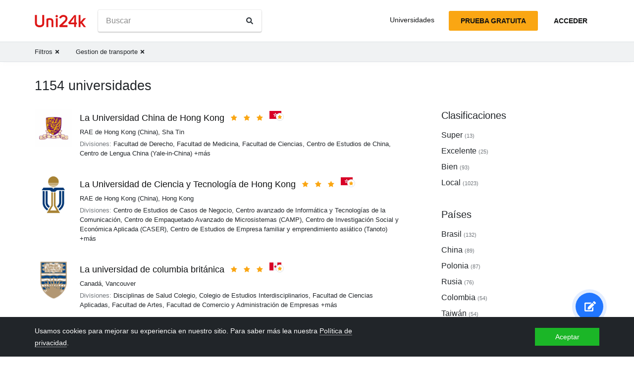

--- FILE ---
content_type: text/html; charset=utf-8
request_url: https://es.uni24k.com/f/gestion-de-transporte/
body_size: 16454
content:






<!DOCTYPE html>
<html class="no-js" lang="es" dir="ltr">
<head>
    <meta charset="utf-8">
<meta name="viewport" content="width=device-width, initial-scale=1">
<meta http-equiv="X-UA-Compatible" content="IE=edge">
<script type="c4b266d261c5832a665fed0b-text/javascript">
document.documentElement.className=document.documentElement.className.replace("no-js","js");
if ('scrollRestoration' in history) { history.scrollRestoration = 'manual'; }
</script>

    <style>
    body { margin: 0; }
    a { color: #000; text-decoration:  none;}
    .btn { border-color: transparent; }
    .icon-user-circle { width: 24px; height: 24px; }
</style>

    
        <link href="/static/css/bundle.8975bc003f42.css" rel="stylesheet" />
    

    
        
    
    <title>Universidades - Uni24k</title>

    <meta name="description" content="Universidades seleccionadas">

    <meta property="og:title" content="Universidades">

    <meta property="og:type" content="article">
    
    
        <meta name="twitter:card" content="summary_large_image">
        <meta name="twitter:description" content="Universidades seleccionadas">
        <meta name="twitter:title" content="Universidades">
    

    
        
        
        <meta property="og:image" content="https://es.uni24k.com/static/images/sharing.3819f5b942bc.jpg">
    <meta name="twitter:image" content="https://es.uni24k.com/static/images/sharing.3819f5b942bc.jpg">
    

    <!-- hreflangs -->
     
        
        
            
                <link rel="alternate" hreflang="x-default" href="https://uni24k.com/f/transport-management/" />
            
            
            
                <link rel="alternate" hreflang="en" href="https://uni24k.com/f/transport-management/" />
            
        
            
            
            
                <link rel="alternate" hreflang="ar" href="https://ar.uni24k.com/f/إدارة-النقل/" />
            
        
            
            
            
                <link rel="alternate" hreflang="de" href="https://de.uni24k.com/f/transport-management/" />
            
        
            
            
            
                <link rel="alternate" hreflang="es" href="https://es.uni24k.com/f/gestion-de-transporte/" />
            
        
            
            
            
                <link rel="alternate" hreflang="fa" href="https://fa.uni24k.com/f/مدیریت-حمل-و-نقل/" />
            
        
            
            
            
                <link rel="alternate" hreflang="fr" href="https://fr.uni24k.com/f/gestion-des-transports/" />
            
        
            
            
            
                <link rel="alternate" hreflang="it" href="https://it.uni24k.com/f/gestione-dei-trasporti/" />
            
        
            
            
            
                <link rel="alternate" hreflang="ja" href="https://ja.uni24k.com/f/輸送管理/" />
            
        
            
            
            
                <link rel="alternate" hreflang="ko" href="https://ko.uni24k.com/f/운송-관리/" />
            
        
            
            
            
                <link rel="alternate" hreflang="pt" href="https://pt.uni24k.com/f/gerenciamento-de-transporte/" />
            
        
            
            
            
                <link rel="alternate" hreflang="ru" href="https://ru.uni24k.com/f/управление-транспортом/" />
            
        
            
            
            
                <link rel="alternate" hreflang="tr" href="https://tr.uni24k.com/f/ulaştırma-yönetimi/" />
            
        
            
            
            
                <link rel="alternate" hreflang="vi" href="https://vi.uni24k.com/f/quản-lý-vận-tải/" />
            
        
            
            
            
                <link rel="alternate" hreflang="zh-cn" href="https://zh-cn.uni24k.com/f/运输管理/" />
            
         
    

    

    
        <meta property="og:site_name" content="Uni24k">
<meta name="theme-color" content="#C80606"/>

<!-- current url -->


    

    

    

    
        <meta property="og:url" content="//es.uni24k.com/f/gestion-de-transporte/">
    

    

    

    

    

    

    

    

    

    

    


<!-- icons -->

<link rel="manifest" href="/manifest.json">

<!-- highest res -->
<link rel="icon" sizes="192x192" type="image/png" href="/static/icons/icon.00f911ca0906.png">
<!-- iOS -->
<link rel="apple-touch-icon" href="/static/icons/apple-touch-icon.3e88982120ce.png">
<link rel="apple-touch-icon" href="/static/icons/apple-touch-icon-precomposed.3e88982120ce.png">
<link rel="apple-touch-icon" sizes="152x152" href="/static/icons/homescreen152.6c804c429517.png">
<link rel="apple-touch-icon" sizes="167x167" href="/static/icons/homescreen168.0a74df1cbcb6.png">
<link rel="apple-touch-icon" sizes="180x180" href="/static/icons/homescreen180.385df004dd51.png">

<link rel="apple-touch-startup-image" sizes="320x460" href="/static/icons/start.548a4c5a0ec8.png">
<link rel="apple-touch-startup-image" sizes="768x1024" href="/static/icons/startbig.fc2652104fa2.png">

<meta name="application-name" content="">
<meta name="apple-mobile-web-app-title" content="">
<meta name="apple-mobile-web-app-capable" content="yes">
<meta name="apple-mobile-web-app-status-bar-style" content="black">
<!-- for IE -->
<meta name="msapplication-square310x310logo" content="/static/icons/homescreen384.aac05ffacb99.png">
    

    
        <link rel="dns-prefetch" href="//www.google.com">
<link rel="dns-prefetch" href="//www.googletagmanager.com">
    
    <meta name="version" content="3.0.8"/>
</head>
<body class=" dirmode-ltr">
<div class="the-site">

    <!-- Head -->
    
        <header class="u-site-header">
            <!-- Navabar -->
            <div class="container u-hbar">

    <!-- logo -->
    <a class="u-logo u-hbar__logo" href="/"> 
        <svg class="svg-icon pic-logo"><use xlink:href="/static/svg/svg.e9b621529cf5.svg#pic-logo"></use></svg><span class="sr-only">Uni24k</span>
    </a>

    <!-- menu -->
    <div class="u-hbar__nav u-hnav" id="sh-nav">
        <div class="container u-hnav__close-wrapper">
            <a id="sh-nav-close" href="#sh-nav-trigger" class="u-hnav__close">&times;</a></div>
        
        <div class="container u-hnav__container">
            
                <div class="u-hnav__search"><form class="u-search-form" method="get" action="/s/">
    <input class="mr-sm-1" type="search" placeholder="Buscar" aria-label="Buscar" name="s" value="">
    <button class="btn" type="submit"><svg class="svg-icon icon-search"><use xlink:href="/static/svg/svg.e9b621529cf5.svg#icon-search"></use></svg><span class="sr-only">Buscar</span></button>
</form></div>
            

            <div class="u-hnav__menu ">

                <div class="u-hmenu u-hdropdown">
                    <div class="u-hmenu__title u-hdropdown__trigger">Universidades</div>
                
                    <div class="u-hmenu__list u-hdropdown__list">
                        <a class="u-hmenu__link u-hdropdown__link" href="/l/">Universidades</a>
                        <a class="u-hmenu__link u-hdropdown__link" href="/fields-of-study/">Campos de estudio</a>
                        <a class="u-hmenu__link u-hdropdown__link" href="/countries/">Países</a>
                        <a class="u-hmenu__link u-hdropdown__link" href="/languages/">Idiomas</a>
                        <a class="u-hmenu__link u-hdropdown__link" href="/grades/">Calificaciones</a>
                        <a class="u-hmenu__link u-hdropdown__link" href="/cl/">Cursos cortos en línea</a> 
                        <a class="u-hmenu__link u-hdropdown__link" href="/incomes/">Ingresos esperados</a> 
                    </div>
                </div>

                <!-- usermenu -->
                

            </div>

        </div>
    </div>

    <!-- actions -->
    <div class="u-hbar__actions u-hactions">

        
            <a href="/register/" class="u-head-btn u-head-btn--accent u-hactions__register">Prueba gratuita</a>
            <a href="/login/" class="u-head-btn u-head-btn--link u-hactions__signin">Acceder</a>
        

        <!-- toogle -->
        <a href="#sh-nav" id="sh-nav-trigger" class="u-hactions__trigger"><span class="bars">Menú</span></a>
    </div>
</div>

            <!-- Filters -->
            
                


<div id="js-filter-panel" class="header-submenu" data-filterbase="">
    
        <script id="js-filter-currents" type="application/json">{"f": "gestion-de-transporte"}</script>
    
    <div class="container"> 
        <nav class="filternav">
            
            <a class="filternav__link" href="/l/"><span>Filtros</span> <svg class="svg-icon icon-times"><use xlink:href="/static/svg/svg.e9b621529cf5.svg#icon-times"></use></svg></a>
            
            <a class="filternav__link" href="/l/"><span>Gestion de transporte</span> <svg class="svg-icon icon-times"><use xlink:href="/static/svg/svg.e9b621529cf5.svg#icon-times"></use></svg></a>
            
        </nav>
    </div>
</div>


            
        </header>
    

    <!-- Content -->
    
<section class="u-content container">

    <div class="u-page"> 
        
        
            
            <header 
                id="filterableHeader" 
                class="u-page__header u-page__header--list ">
                
                <h1 class="u-page__title u-page__title--list">1154 universidades</h1>
                

                
            </header>

            <div class="content-columns">

                <div   class="content-columns__main">
                    <div class="u-list">
                         
                            <div class="school-card u-school">

    <div class="school-card__row">
        <div class="school-card__logo card-logo">
            
                <a href="/u/5127/" class="card-logo__link">
                    <img src="/media/logos/logo_schools_u9f1394af_06eb6489.jpg" loading="lazy" class="card-logo__img" alt="">
                </a>
            
        </div>

        <div class="school-card__body">

            <div class="school-card__name school-name">
                <a href="/u/5127/" class='school-name__link'>La Universidad China de Hong Kong</a>

                
                    <span class="school-name__stars">
<span class="star-icons" data-tooltip="Super">
    
        <span class="star-icons__item"><svg class="svg-icon icon-star"><use xlink:href="/static/svg/svg.e9b621529cf5.svg#icon-star"></use></svg></span>
    
        <span class="star-icons__item"><svg class="svg-icon icon-star"><use xlink:href="/static/svg/svg.e9b621529cf5.svg#icon-star"></use></svg></span>
    
        <span class="star-icons__item"><svg class="svg-icon icon-star"><use xlink:href="/static/svg/svg.e9b621529cf5.svg#icon-star"></use></svg></span>
    
</span></span>
                     
                        
                            <span class="school-name__localstar"><span class="localstar">
    <span class="localstar__flag"><svg class="flag-icon hong_kong_sar_china"><use xlink:href="/static/flags/flags.47f2bd5c92cc.svg#hong_kong_sar_china"></use></svg></span>
    <span class="localstar__star"><svg class="svg-icon icon-star"><use xlink:href="/static/svg/svg.e9b621529cf5.svg#icon-star"></use></svg></span>
</span></span>
                        
                    
                

                
                    <span 
                        id="heart-5127" 
                        data-school="5127" 
                        data-schoolname="La Universidad China de Hong Kong" 
                        data-favorited="no"
                        class="school-name__favorite favorite-block js-favorite-block">
<a 
    href="#" 
    class="favorite-trigger js-favorite-trigger" 
    data-add="Agregar a listas"
    data-remove="Quitar de listas"
    data-tooltip="Agregar a listas"
><svg class="svg-icon icon-heart-regular"><use xlink:href="/static/svg/svg.e9b621529cf5.svg#icon-heart-regular"></use></svg><svg class="svg-icon icon-heart-solid"><use xlink:href="/static/svg/svg.e9b621529cf5.svg#icon-heart-solid"></use></svg> <span class="sr-only">Agregar a listas</span></a></span>
                
            </div>

            <div class="school-card__subtitle">
                
                
    <a class="js-filter-trigger" data-filteradd='"{\"c\": \"rae-de-hong-kong-china\"}"' href="/c/rae-de-hong-kong-china/">RAE de Hong Kong (China)</a>, <a class="js-filter-trigger" data-filteradd='"{\"c\": \"rae-de-hong-kong-china\", \"cc\": \"sha-tin\"}"' href="/c/rae-de-hong-kong-china/cc/sha-tin/">Sha Tin</a>

            </div>

            
                
                    
                    
                        <div class="school-card__meta"><span class="u-label">Divisiones:</span>

    <span>Facultad de Derecho</span>, 

    <span>Facultad de Medicina</span>, 

    <span>Facultad de Ciencias</span>, 

    <span>Centro de Estudios de China</span>, 

    <span>Centro de Lengua China (Yale-in-China)</span>

    

    

    

    

    

    

    

    

    

    

    

    

    

    

    

    

    

    

    

    

    

    

    

    

    

    

    

    

    

    

    

    

    

    

    

    

    

    

    

    

    

    

    

    

    

    

    

    

    

    

    

    

    

     +más
</div>
                    
                
            
        </div><!-- card-stamp-side -->

    </div><!-- card-in-row -->

</div>
                         
                            <div class="school-card u-school">

    <div class="school-card__row">
        <div class="school-card__logo card-logo">
            
                <a href="/u/5131/" class="card-logo__link">
                    <img src="/media/logos/logo_schools_ud089fb34_900b0120.png" loading="lazy" class="card-logo__img" alt="">
                </a>
            
        </div>

        <div class="school-card__body">

            <div class="school-card__name school-name">
                <a href="/u/5131/" class='school-name__link'>La Universidad de Ciencia y Tecnología de Hong Kong</a>

                
                    <span class="school-name__stars">
<span class="star-icons" data-tooltip="Super">
    
        <span class="star-icons__item"><svg class="svg-icon icon-star"><use xlink:href="/static/svg/svg.e9b621529cf5.svg#icon-star"></use></svg></span>
    
        <span class="star-icons__item"><svg class="svg-icon icon-star"><use xlink:href="/static/svg/svg.e9b621529cf5.svg#icon-star"></use></svg></span>
    
        <span class="star-icons__item"><svg class="svg-icon icon-star"><use xlink:href="/static/svg/svg.e9b621529cf5.svg#icon-star"></use></svg></span>
    
</span></span>
                     
                        
                            <span class="school-name__localstar"><span class="localstar">
    <span class="localstar__flag"><svg class="flag-icon hong_kong_sar_china"><use xlink:href="/static/flags/flags.47f2bd5c92cc.svg#hong_kong_sar_china"></use></svg></span>
    <span class="localstar__star"><svg class="svg-icon icon-star"><use xlink:href="/static/svg/svg.e9b621529cf5.svg#icon-star"></use></svg></span>
</span></span>
                        
                    
                

                
                    <span 
                        id="heart-5131" 
                        data-school="5131" 
                        data-schoolname="La Universidad de Ciencia y Tecnología de Hong Kong" 
                        data-favorited="no"
                        class="school-name__favorite favorite-block js-favorite-block">
<a 
    href="#" 
    class="favorite-trigger js-favorite-trigger" 
    data-add="Agregar a listas"
    data-remove="Quitar de listas"
    data-tooltip="Agregar a listas"
><svg class="svg-icon icon-heart-regular"><use xlink:href="/static/svg/svg.e9b621529cf5.svg#icon-heart-regular"></use></svg><svg class="svg-icon icon-heart-solid"><use xlink:href="/static/svg/svg.e9b621529cf5.svg#icon-heart-solid"></use></svg> <span class="sr-only">Agregar a listas</span></a></span>
                
            </div>

            <div class="school-card__subtitle">
                
                
    <a class="js-filter-trigger" data-filteradd='"{\"c\": \"rae-de-hong-kong-china\"}"' href="/c/rae-de-hong-kong-china/">RAE de Hong Kong (China)</a>, <a class="js-filter-trigger" data-filteradd='"{\"c\": \"rae-de-hong-kong-china\", \"cc\": \"hong-kong\"}"' href="/c/rae-de-hong-kong-china/cc/hong-kong/">Hong Kong</a>

            </div>

            
                
                    
                    
                        <div class="school-card__meta"><span class="u-label">Divisiones:</span>

    <span>Centro de Estudios de Casos de Negocio</span>, 

    <span>Centro avanzado de Informática y Tecnologías de la Comunicación</span>, 

    <span>Centro de Empaquetado Avanzado de Microsistemas (CAMP)</span>, 

    <span>Centro de Investigación Social y Económica Aplicada (CASER)</span>, 

    <span>Centro de Estudios de Empresa familiar y emprendimiento asiático (Tanoto)</span>

    

    

    

    

    

    

    

    

    

    

    

    

    

    

    

    

    

    

    

    

    

    

    

    

    

    

    

    

    

    

    

    

    

    

    

    

    

    

    

    

    

    

    

    

    

    

    

    

    

    

    

    

    

    

    

    

    

     +más
</div>
                    
                
            
        </div><!-- card-stamp-side -->

    </div><!-- card-in-row -->

</div>
                         
                            <div class="school-card u-school">

    <div class="school-card__row">
        <div class="school-card__logo card-logo">
            
                <a href="/u/2229/" class="card-logo__link">
                    <img src="/media/logos/logo_schools_ua4896df1_112ab516.png" loading="lazy" class="card-logo__img" alt="">
                </a>
            
        </div>

        <div class="school-card__body">

            <div class="school-card__name school-name">
                <a href="/u/2229/" class='school-name__link'>La universidad de columbia británica</a>

                
                    <span class="school-name__stars">
<span class="star-icons" data-tooltip="Super">
    
        <span class="star-icons__item"><svg class="svg-icon icon-star"><use xlink:href="/static/svg/svg.e9b621529cf5.svg#icon-star"></use></svg></span>
    
        <span class="star-icons__item"><svg class="svg-icon icon-star"><use xlink:href="/static/svg/svg.e9b621529cf5.svg#icon-star"></use></svg></span>
    
        <span class="star-icons__item"><svg class="svg-icon icon-star"><use xlink:href="/static/svg/svg.e9b621529cf5.svg#icon-star"></use></svg></span>
    
</span></span>
                     
                        
                            <span class="school-name__localstar"><span class="localstar">
    <span class="localstar__flag"><svg class="flag-icon canada"><use xlink:href="/static/flags/flags.47f2bd5c92cc.svg#canada"></use></svg></span>
    <span class="localstar__star"><svg class="svg-icon icon-star"><use xlink:href="/static/svg/svg.e9b621529cf5.svg#icon-star"></use></svg></span>
</span></span>
                        
                    
                

                
                    <span 
                        id="heart-2229" 
                        data-school="2229" 
                        data-schoolname="La universidad de columbia británica" 
                        data-favorited="no"
                        class="school-name__favorite favorite-block js-favorite-block">
<a 
    href="#" 
    class="favorite-trigger js-favorite-trigger" 
    data-add="Agregar a listas"
    data-remove="Quitar de listas"
    data-tooltip="Agregar a listas"
><svg class="svg-icon icon-heart-regular"><use xlink:href="/static/svg/svg.e9b621529cf5.svg#icon-heart-regular"></use></svg><svg class="svg-icon icon-heart-solid"><use xlink:href="/static/svg/svg.e9b621529cf5.svg#icon-heart-solid"></use></svg> <span class="sr-only">Agregar a listas</span></a></span>
                
            </div>

            <div class="school-card__subtitle">
                
                
    <a class="js-filter-trigger" data-filteradd='"{\"c\": \"canad\\u00e1\"}"' href="/c/canad%C3%A1/">Canadá</a>, <a class="js-filter-trigger" data-filteradd='"{\"c\": \"canad\\u00e1\", \"cc\": \"vancouver\"}"' href="/c/canad%C3%A1/cc/vancouver/">Vancouver</a>

            </div>

            
                
                    
                    
                        <div class="school-card__meta"><span class="u-label">Divisiones:</span>

    <span>Disciplinas de Salud Colegio</span>, 

    <span>Colegio de Estudios Interdisciplinarios</span>, 

    <span>Facultad de Ciencias Aplicadas</span>, 

    <span>Facultad de Artes</span>, 

    <span>Facultad de Comercio y Administración de Empresas</span>

    

    

    

    

    

    

    

    

    

    

    

     +más
</div>
                    
                
            
        </div><!-- card-stamp-side -->

    </div><!-- card-in-row -->

</div>
                         
                            <div class="school-card u-school">

    <div class="school-card__row">
        <div class="school-card__logo card-logo">
            
                <a href="/u/5133/" class="card-logo__link">
                    <img src="/media/logos/logo_schools_u76e4cdfe_da3d7550.jpg" loading="lazy" class="card-logo__img" alt="">
                </a>
            
        </div>

        <div class="school-card__body">

            <div class="school-card__name school-name">
                <a href="/u/5133/" class='school-name__link'>La universidad de hong kong</a>

                
                    <span class="school-name__stars">
<span class="star-icons" data-tooltip="Super">
    
        <span class="star-icons__item"><svg class="svg-icon icon-star"><use xlink:href="/static/svg/svg.e9b621529cf5.svg#icon-star"></use></svg></span>
    
        <span class="star-icons__item"><svg class="svg-icon icon-star"><use xlink:href="/static/svg/svg.e9b621529cf5.svg#icon-star"></use></svg></span>
    
        <span class="star-icons__item"><svg class="svg-icon icon-star"><use xlink:href="/static/svg/svg.e9b621529cf5.svg#icon-star"></use></svg></span>
    
</span></span>
                     
                        
                            <span class="school-name__localstar"><span class="localstar">
    <span class="localstar__flag"><svg class="flag-icon hong_kong_sar_china"><use xlink:href="/static/flags/flags.47f2bd5c92cc.svg#hong_kong_sar_china"></use></svg></span>
    <span class="localstar__star"><svg class="svg-icon icon-star"><use xlink:href="/static/svg/svg.e9b621529cf5.svg#icon-star"></use></svg></span>
</span></span>
                        
                    
                

                
                    <span 
                        id="heart-5133" 
                        data-school="5133" 
                        data-schoolname="La universidad de hong kong" 
                        data-favorited="no"
                        class="school-name__favorite favorite-block js-favorite-block">
<a 
    href="#" 
    class="favorite-trigger js-favorite-trigger" 
    data-add="Agregar a listas"
    data-remove="Quitar de listas"
    data-tooltip="Agregar a listas"
><svg class="svg-icon icon-heart-regular"><use xlink:href="/static/svg/svg.e9b621529cf5.svg#icon-heart-regular"></use></svg><svg class="svg-icon icon-heart-solid"><use xlink:href="/static/svg/svg.e9b621529cf5.svg#icon-heart-solid"></use></svg> <span class="sr-only">Agregar a listas</span></a></span>
                
            </div>

            <div class="school-card__subtitle">
                
                
    <a class="js-filter-trigger" data-filteradd='"{\"c\": \"rae-de-hong-kong-china\"}"' href="/c/rae-de-hong-kong-china/">RAE de Hong Kong (China)</a>, <a class="js-filter-trigger" data-filteradd='"{\"c\": \"rae-de-hong-kong-china\", \"cc\": \"hong-kong\"}"' href="/c/rae-de-hong-kong-china/cc/hong-kong/">Hong Kong</a>

            </div>

            
                
                    
                    
                        <div class="school-card__meta"><span class="u-label">Divisiones:</span>

    <span>Facultad de Ingeniería</span>, 

    <span>Facultad de Derecho</span>, 

    <span>Facultad de Odontología</span>, 

    <span>Centro de Promoción en La Educación Especial</span>, 

    <span>Centro de Investigación y Educación del Idioma Chino</span>

    

    

    

    

    

    

    

    

    

    

    

    

    

    

    

    

    

    

    

    

    

    

    

    

    

    

    

    

    

    

    

    

    

    

    

    

    

    

    

    

    

    

    

    

    

    

    

    

    

    

    

    

    

    

    

    

    

    

    

    

    

    

    

    

    

    

    

    

    

    

    

    

    

    

    

    

    

    

    

    

    

    

    

    

    

    

    

    

    

    

    

    

    

    

    

    

     +más
</div>
                    
                
            
        </div><!-- card-stamp-side -->

    </div><!-- card-in-row -->

</div>
                         
                            <div class="school-card u-school">

    <div class="school-card__row">
        <div class="school-card__logo card-logo">
            
                <a href="/u/415/" class="card-logo__link">
                    <img src="/media/logos/logo_schools_u459277b7_b3dc73e8.png" loading="lazy" class="card-logo__img" alt="">
                </a>
            
        </div>

        <div class="school-card__body">

            <div class="school-card__name school-name">
                <a href="/u/415/" class='school-name__link'>La universidad de sydney</a>

                
                    <span class="school-name__stars">
<span class="star-icons" data-tooltip="Super">
    
        <span class="star-icons__item"><svg class="svg-icon icon-star"><use xlink:href="/static/svg/svg.e9b621529cf5.svg#icon-star"></use></svg></span>
    
        <span class="star-icons__item"><svg class="svg-icon icon-star"><use xlink:href="/static/svg/svg.e9b621529cf5.svg#icon-star"></use></svg></span>
    
        <span class="star-icons__item"><svg class="svg-icon icon-star"><use xlink:href="/static/svg/svg.e9b621529cf5.svg#icon-star"></use></svg></span>
    
</span></span>
                     
                        
                            <span class="school-name__localstar"><span class="localstar">
    <span class="localstar__flag"><svg class="flag-icon australia"><use xlink:href="/static/flags/flags.47f2bd5c92cc.svg#australia"></use></svg></span>
    <span class="localstar__star"><svg class="svg-icon icon-star"><use xlink:href="/static/svg/svg.e9b621529cf5.svg#icon-star"></use></svg></span>
</span></span>
                        
                    
                

                
                    <span 
                        id="heart-415" 
                        data-school="415" 
                        data-schoolname="La universidad de sydney" 
                        data-favorited="no"
                        class="school-name__favorite favorite-block js-favorite-block">
<a 
    href="#" 
    class="favorite-trigger js-favorite-trigger" 
    data-add="Agregar a listas"
    data-remove="Quitar de listas"
    data-tooltip="Agregar a listas"
><svg class="svg-icon icon-heart-regular"><use xlink:href="/static/svg/svg.e9b621529cf5.svg#icon-heart-regular"></use></svg><svg class="svg-icon icon-heart-solid"><use xlink:href="/static/svg/svg.e9b621529cf5.svg#icon-heart-solid"></use></svg> <span class="sr-only">Agregar a listas</span></a></span>
                
            </div>

            <div class="school-card__subtitle">
                
                
    <a class="js-filter-trigger" data-filteradd='"{\"c\": \"australia\"}"' href="/c/australia/">Australia</a>, <a class="js-filter-trigger" data-filteradd='"{\"c\": \"australia\", \"cc\": \"sydney-185\"}"' href="/c/australia/cc/sydney-185/">Sydney</a>

            </div>

            
                
                    
                    
                        <div class="school-card__meta"><span class="u-label">Divisiones:</span>

    <span>Centro de Evaluación y Gestión de LaSalinidad</span>, 

    <span>Centro de Tecnología de Materiales Avanzados</span>, 

    <span>Centro Avanzado de Ingeniería Estructural</span>, 

    <span>Centro de Investigación en Inmunología Animal</span>, 

    <span>Centro Nacional de Servicios de Información Genómica de Australia</span>

    

    

    

    

    

    

    

    

    

    

    

    

    

    

    

    

    

    

    

    

    

    

    

    

    

    

    

    

    

    

    

    

    

    

    

    

    

    

    

    

    

    

    

    

    

    

    

    

    

    

    

    

    

    

    

    

    

    

    

    

    

    

    

    

    

    

    

    

    

    

    

    

    

    

    

    

    

    

    

    

    

    

    

    

    

    

    

    

     +más
</div>
                    
                
            
        </div><!-- card-stamp-side -->

    </div><!-- card-in-row -->

</div>
                         
                            <div class="school-card u-school">

    <div class="school-card__row">
        <div class="school-card__logo card-logo">
            
                <a href="/u/2192/" class="card-logo__link">
                    <img src="/media/logos/logo_schools_u916d98d5_d023e24e.png" loading="lazy" class="card-logo__img" alt="">
                </a>
            
        </div>

        <div class="school-card__body">

            <div class="school-card__name school-name">
                <a href="/u/2192/" class='school-name__link'>Universidad McGill</a>

                
                    <span class="school-name__stars">
<span class="star-icons" data-tooltip="Super">
    
        <span class="star-icons__item"><svg class="svg-icon icon-star"><use xlink:href="/static/svg/svg.e9b621529cf5.svg#icon-star"></use></svg></span>
    
        <span class="star-icons__item"><svg class="svg-icon icon-star"><use xlink:href="/static/svg/svg.e9b621529cf5.svg#icon-star"></use></svg></span>
    
        <span class="star-icons__item"><svg class="svg-icon icon-star"><use xlink:href="/static/svg/svg.e9b621529cf5.svg#icon-star"></use></svg></span>
    
</span></span>
                     
                        
                            <span class="school-name__localstar"><span class="localstar">
    <span class="localstar__flag"><svg class="flag-icon canada"><use xlink:href="/static/flags/flags.47f2bd5c92cc.svg#canada"></use></svg></span>
    <span class="localstar__star"><svg class="svg-icon icon-star"><use xlink:href="/static/svg/svg.e9b621529cf5.svg#icon-star"></use></svg></span>
</span></span>
                        
                    
                

                
                    <span 
                        id="heart-2192" 
                        data-school="2192" 
                        data-schoolname="Universidad McGill" 
                        data-favorited="no"
                        class="school-name__favorite favorite-block js-favorite-block">
<a 
    href="#" 
    class="favorite-trigger js-favorite-trigger" 
    data-add="Agregar a listas"
    data-remove="Quitar de listas"
    data-tooltip="Agregar a listas"
><svg class="svg-icon icon-heart-regular"><use xlink:href="/static/svg/svg.e9b621529cf5.svg#icon-heart-regular"></use></svg><svg class="svg-icon icon-heart-solid"><use xlink:href="/static/svg/svg.e9b621529cf5.svg#icon-heart-solid"></use></svg> <span class="sr-only">Agregar a listas</span></a></span>
                
            </div>

            <div class="school-card__subtitle">
                
                
    <a class="js-filter-trigger" data-filteradd='"{\"c\": \"canad\\u00e1\"}"' href="/c/canad%C3%A1/">Canadá</a>, <a class="js-filter-trigger" data-filteradd='"{\"c\": \"canad\\u00e1\", \"cc\": \"montreal-376\"}"' href="/c/canad%C3%A1/cc/montreal-376/">Montreal</a>

            </div>

            
                
                    
                    
                        <div class="school-card__meta"><span class="u-label">Divisiones:</span>

    <span>Centro de Educación Continua</span>, 

    <span>Colegio Teológico Diocesano de Montreal</span>, 

    <span>Presbyterian College College</span>, 

    <span>United Theological College (UTC) College</span>, 

    <span>Curso de Estudios de Posgrado y Postdoctorado/Programa</span>

    

    

    

    

    

    

    

    

    

    

     +más
</div>
                    
                
            
        </div><!-- card-stamp-side -->

    </div><!-- card-in-row -->

</div>
                         
                            <div class="school-card u-school">

    <div class="school-card__row">
        <div class="school-card__logo card-logo">
            
                <a href="/u/2193/" class="card-logo__link">
                    <img src="/media/logos/logo_schools_u3b06f1b2_26594309.png" loading="lazy" class="card-logo__img" alt="">
                </a>
            
        </div>

        <div class="school-card__body">

            <div class="school-card__name school-name">
                <a href="/u/2193/" class='school-name__link'>Universidad McMaster</a>

                
                    <span class="school-name__stars">
<span class="star-icons" data-tooltip="Super">
    
        <span class="star-icons__item"><svg class="svg-icon icon-star"><use xlink:href="/static/svg/svg.e9b621529cf5.svg#icon-star"></use></svg></span>
    
        <span class="star-icons__item"><svg class="svg-icon icon-star"><use xlink:href="/static/svg/svg.e9b621529cf5.svg#icon-star"></use></svg></span>
    
        <span class="star-icons__item"><svg class="svg-icon icon-star"><use xlink:href="/static/svg/svg.e9b621529cf5.svg#icon-star"></use></svg></span>
    
</span></span>
                    
                

                
                    <span 
                        id="heart-2193" 
                        data-school="2193" 
                        data-schoolname="Universidad McMaster" 
                        data-favorited="no"
                        class="school-name__favorite favorite-block js-favorite-block">
<a 
    href="#" 
    class="favorite-trigger js-favorite-trigger" 
    data-add="Agregar a listas"
    data-remove="Quitar de listas"
    data-tooltip="Agregar a listas"
><svg class="svg-icon icon-heart-regular"><use xlink:href="/static/svg/svg.e9b621529cf5.svg#icon-heart-regular"></use></svg><svg class="svg-icon icon-heart-solid"><use xlink:href="/static/svg/svg.e9b621529cf5.svg#icon-heart-solid"></use></svg> <span class="sr-only">Agregar a listas</span></a></span>
                
            </div>

            <div class="school-card__subtitle">
                
                
    <a class="js-filter-trigger" data-filteradd='"{\"c\": \"canad\\u00e1\"}"' href="/c/canad%C3%A1/">Canadá</a>, <a class="js-filter-trigger" data-filteradd='"{\"c\": \"canad\\u00e1\", \"cc\": \"hamilton-2929\"}"' href="/c/canad%C3%A1/cc/hamilton-2929/">Hamilton</a>

            </div>

            
                
                    
                    
                        <div class="school-card__meta"><span class="u-label">Divisiones:</span>

    <span>Centro de Estudios Infantiles</span>, 

    <span>Centro de Cambio Climático</span>, 

    <span>Centro de Tecnologías de Dispositivos Emergentes</span>, 

    <span>Centro de Evaluación de Medicamentos</span>, 

    <span>Centro de Genómica Funcional</span>

    

    

    

    

    

    

    

    

    

    

    

    

    

    

    

    

    

    

    

    

    

    

    

    

    

    

    

    

    

    

    

    

    

    

    

    

    

    

     +más
</div>
                    
                
            
        </div><!-- card-stamp-side -->

    </div><!-- card-in-row -->

</div>
                         
                            <div class="school-card u-school">

    <div class="school-card__row">
        <div class="school-card__logo card-logo">
            
                <a href="/u/10190/" class="card-logo__link">
                    <img src="/media/logos/logo_schools_ub6f56c7f_d81572cc.png" loading="lazy" class="card-logo__img" alt="">
                </a>
            
        </div>

        <div class="school-card__body">

            <div class="school-card__name school-name">
                <a href="/u/10190/" class='school-name__link'>Universidad Tecnológica de Delft</a>

                
                    <span class="school-name__stars">
<span class="star-icons" data-tooltip="Super">
    
        <span class="star-icons__item"><svg class="svg-icon icon-star"><use xlink:href="/static/svg/svg.e9b621529cf5.svg#icon-star"></use></svg></span>
    
        <span class="star-icons__item"><svg class="svg-icon icon-star"><use xlink:href="/static/svg/svg.e9b621529cf5.svg#icon-star"></use></svg></span>
    
        <span class="star-icons__item"><svg class="svg-icon icon-star"><use xlink:href="/static/svg/svg.e9b621529cf5.svg#icon-star"></use></svg></span>
    
</span></span>
                    
                

                
                    <span 
                        id="heart-10190" 
                        data-school="10190" 
                        data-schoolname="Universidad Tecnológica de Delft" 
                        data-favorited="no"
                        class="school-name__favorite favorite-block js-favorite-block">
<a 
    href="#" 
    class="favorite-trigger js-favorite-trigger" 
    data-add="Agregar a listas"
    data-remove="Quitar de listas"
    data-tooltip="Agregar a listas"
><svg class="svg-icon icon-heart-regular"><use xlink:href="/static/svg/svg.e9b621529cf5.svg#icon-heart-regular"></use></svg><svg class="svg-icon icon-heart-solid"><use xlink:href="/static/svg/svg.e9b621529cf5.svg#icon-heart-solid"></use></svg> <span class="sr-only">Agregar a listas</span></a></span>
                
            </div>

            <div class="school-card__subtitle">
                
                
    <a class="js-filter-trigger" data-filteradd='"{\"c\": \"pa\\u00edses-bajos\"}"' href="/c/pa%C3%ADses-bajos/">Países Bajos</a>, <a class="js-filter-trigger" data-filteradd='"{\"c\": \"pa\\u00edses-bajos\", \"cc\": \"delft\"}"' href="/c/pa%C3%ADses-bajos/cc/delft/">Delft</a>

            </div>

            
                
                    
                    
                        <div class="school-card__meta"><span class="u-label">Divisiones:</span>

    <span>Facultad de Ingeniería Aeroespacial</span>, 

    <span>Facultad de Ciencias Aplicadas</span>, 

    <span>Facultad de Arquitectura</span>, 

    <span>Facultad de Ingeniería Civil y Geociencias</span>, 

    <span>Facultad de Ingeniería Eléctrica, Matemáticas y Ciencias de la Computación</span>

    

    

    

    

    

    

    

    

    

    

    

     +más
</div>
                    
                
            
        </div><!-- card-stamp-side -->

    </div><!-- card-in-row -->

</div>
                         
                            <div class="school-card u-school">

    <div class="school-card__row">
        <div class="school-card__logo card-logo">
            
                <a href="/u/2973/" class="card-logo__link">
                    <img src="/media/logos/logo_schools_u9734e9b1_276dc55a.png" loading="lazy" class="card-logo__img" alt="">
                </a>
            
        </div>

        <div class="school-card__body">

            <div class="school-card__name school-name">
                <a href="/u/2973/" class='school-name__link'>Universidad de Ciencia y Tecnología de China</a>

                
                    <span class="school-name__stars">
<span class="star-icons" data-tooltip="Super">
    
        <span class="star-icons__item"><svg class="svg-icon icon-star"><use xlink:href="/static/svg/svg.e9b621529cf5.svg#icon-star"></use></svg></span>
    
        <span class="star-icons__item"><svg class="svg-icon icon-star"><use xlink:href="/static/svg/svg.e9b621529cf5.svg#icon-star"></use></svg></span>
    
        <span class="star-icons__item"><svg class="svg-icon icon-star"><use xlink:href="/static/svg/svg.e9b621529cf5.svg#icon-star"></use></svg></span>
    
</span></span>
                    
                

                
                    <span 
                        id="heart-2973" 
                        data-school="2973" 
                        data-schoolname="Universidad de Ciencia y Tecnología de China" 
                        data-favorited="no"
                        class="school-name__favorite favorite-block js-favorite-block">
<a 
    href="#" 
    class="favorite-trigger js-favorite-trigger" 
    data-add="Agregar a listas"
    data-remove="Quitar de listas"
    data-tooltip="Agregar a listas"
><svg class="svg-icon icon-heart-regular"><use xlink:href="/static/svg/svg.e9b621529cf5.svg#icon-heart-regular"></use></svg><svg class="svg-icon icon-heart-solid"><use xlink:href="/static/svg/svg.e9b621529cf5.svg#icon-heart-solid"></use></svg> <span class="sr-only">Agregar a listas</span></a></span>
                
            </div>

            <div class="school-card__subtitle">
                
                
    <a class="js-filter-trigger" data-filteradd='"{\"c\": \"china\"}"' href="/c/china/">China</a>, <a class="js-filter-trigger" data-filteradd='"{\"c\": \"china\", \"cc\": \"hef\\u00e9i\"}"' href="/c/china/cc/hef%C3%A9i/">Heféi</a>

            </div>

            
                
                    
                    
                        <div class="school-card__meta"><span class="u-label">Divisiones:</span>

    <span>Escuela de Ciencias Físicas</span>, 

    <span>Centro Nacional de Computación de Alto Rendimiento</span>, 

    <span>Laboratorio de Ciencias del Fuego</span>, 

    <span>Laboratorio Nacional de Radiación Sincrotrón</span>, 

    <span>Ciencias Físicas en el Laboratorio de Microescala</span>

    

    

    

    

    

    

    

    

    

    

    

    

     +más
</div>
                    
                
            
        </div><!-- card-stamp-side -->

    </div><!-- card-in-row -->

</div>
                         
                            <div class="school-card u-school">

    <div class="school-card__row">
        <div class="school-card__logo card-logo">
            
                <a href="/u/10186/" class="card-logo__link">
                    <img src="/media/logos/logo_schools_uf4a63add_634d68aa.png" loading="lazy" class="card-logo__img" alt="">
                </a>
            
        </div>

        <div class="school-card__body">

            <div class="school-card__name school-name">
                <a href="/u/10186/" class='school-name__link'>Universidad de Groningen</a>

                
                    <span class="school-name__stars">
<span class="star-icons" data-tooltip="Super">
    
        <span class="star-icons__item"><svg class="svg-icon icon-star"><use xlink:href="/static/svg/svg.e9b621529cf5.svg#icon-star"></use></svg></span>
    
        <span class="star-icons__item"><svg class="svg-icon icon-star"><use xlink:href="/static/svg/svg.e9b621529cf5.svg#icon-star"></use></svg></span>
    
        <span class="star-icons__item"><svg class="svg-icon icon-star"><use xlink:href="/static/svg/svg.e9b621529cf5.svg#icon-star"></use></svg></span>
    
</span></span>
                    
                

                
                    <span 
                        id="heart-10186" 
                        data-school="10186" 
                        data-schoolname="Universidad de Groningen" 
                        data-favorited="no"
                        class="school-name__favorite favorite-block js-favorite-block">
<a 
    href="#" 
    class="favorite-trigger js-favorite-trigger" 
    data-add="Agregar a listas"
    data-remove="Quitar de listas"
    data-tooltip="Agregar a listas"
><svg class="svg-icon icon-heart-regular"><use xlink:href="/static/svg/svg.e9b621529cf5.svg#icon-heart-regular"></use></svg><svg class="svg-icon icon-heart-solid"><use xlink:href="/static/svg/svg.e9b621529cf5.svg#icon-heart-solid"></use></svg> <span class="sr-only">Agregar a listas</span></a></span>
                
            </div>

            <div class="school-card__subtitle">
                
                
    <a class="js-filter-trigger" data-filteradd='"{\"c\": \"pa\\u00edses-bajos\"}"' href="/c/pa%C3%ADses-bajos/">Países Bajos</a>, <a class="js-filter-trigger" data-filteradd='"{\"c\": \"pa\\u00edses-bajos\", \"cc\": \"groninga\"}"' href="/c/pa%C3%ADses-bajos/cc/groninga/">Groninga</a>

            </div>

            
                
                    
                    
                        <div class="school-card__meta"><span class="u-label">Divisiones:</span>

    <span>Facultad de Artes</span>, 

    <span>Facultad de Ciencias Sociales y del Comportamiento</span>, 

    <span>Facultad de Ciencias Económicas y Empresariales</span>, 

    <span>Facultad de Derecho</span>, 

    <span>Facultad de Matemáticas y Ciencias Naturales</span>

    

    

    

     +más
</div>
                    
                
            
        </div><!-- card-stamp-side -->

    </div><!-- card-in-row -->

</div>
                         
                            <div class="school-card u-school">

    <div class="school-card__row">
        <div class="school-card__logo card-logo">
            
                <a href="/u/2800/" class="card-logo__link">
                    <img src="/media/logos/logo_schools_uc55d9a3d_00cca873.jpg" loading="lazy" class="card-logo__img" alt="">
                </a>
            
        </div>

        <div class="school-card__body">

            <div class="school-card__name school-name">
                <a href="/u/2800/" class='school-name__link'>Universidad de Peking</a>

                
                    <span class="school-name__stars">
<span class="star-icons" data-tooltip="Super">
    
        <span class="star-icons__item"><svg class="svg-icon icon-star"><use xlink:href="/static/svg/svg.e9b621529cf5.svg#icon-star"></use></svg></span>
    
        <span class="star-icons__item"><svg class="svg-icon icon-star"><use xlink:href="/static/svg/svg.e9b621529cf5.svg#icon-star"></use></svg></span>
    
        <span class="star-icons__item"><svg class="svg-icon icon-star"><use xlink:href="/static/svg/svg.e9b621529cf5.svg#icon-star"></use></svg></span>
    
</span></span>
                     
                        
                            <span class="school-name__localstar"><span class="localstar">
    <span class="localstar__flag"><svg class="flag-icon china"><use xlink:href="/static/flags/flags.47f2bd5c92cc.svg#china"></use></svg></span>
    <span class="localstar__star"><svg class="svg-icon icon-star"><use xlink:href="/static/svg/svg.e9b621529cf5.svg#icon-star"></use></svg></span>
</span></span>
                        
                    
                

                
                    <span 
                        id="heart-2800" 
                        data-school="2800" 
                        data-schoolname="Universidad de Peking" 
                        data-favorited="no"
                        class="school-name__favorite favorite-block js-favorite-block">
<a 
    href="#" 
    class="favorite-trigger js-favorite-trigger" 
    data-add="Agregar a listas"
    data-remove="Quitar de listas"
    data-tooltip="Agregar a listas"
><svg class="svg-icon icon-heart-regular"><use xlink:href="/static/svg/svg.e9b621529cf5.svg#icon-heart-regular"></use></svg><svg class="svg-icon icon-heart-solid"><use xlink:href="/static/svg/svg.e9b621529cf5.svg#icon-heart-solid"></use></svg> <span class="sr-only">Agregar a listas</span></a></span>
                
            </div>

            <div class="school-card__subtitle">
                
                
    <a class="js-filter-trigger" data-filteradd='"{\"c\": \"china\"}"' href="/c/china/">China</a>, <a class="js-filter-trigger" data-filteradd='"{\"c\": \"china\", \"cc\": \"pek\\u00edn\"}"' href="/c/china/cc/pek%C3%ADn/">Pekín</a>

            </div>

            
                
                    
                    
                        <div class="school-card__meta"><span class="u-label">Divisiones:</span>

    <span>Escuela de Economía</span>, 

    <span>Centro de Investigación Económica</span>, 

    <span>Colegio de Química</span>, 

    <span>Escuela Superior de Ciencias e Ingeniería Ambiental</span>, 

    <span>Facultad de Ciencias Urbanas y Ambientales</span>

    

    

    

    

    

    

    

    

    

    

    

    

    

    

    

    

    

    

    

    

    

    

    

    

    

    

    

    

    

    

     +más
</div>
                    
                
            
        </div><!-- card-stamp-side -->

    </div><!-- card-in-row -->

</div>
                         
                            <div class="school-card u-school">

    <div class="school-card__row">
        <div class="school-card__logo card-logo">
            
                <a href="/u/2966/" class="card-logo__link">
                    <img src="/media/logos/logo_schools_uc27c841a_32a83544.jpg" loading="lazy" class="card-logo__img" alt="">
                </a>
            
        </div>

        <div class="school-card__body">

            <div class="school-card__name school-name">
                <a href="/u/2966/" class='school-name__link'>Universidad de Tsinghua</a>

                
                    <span class="school-name__stars">
<span class="star-icons" data-tooltip="Super">
    
        <span class="star-icons__item"><svg class="svg-icon icon-star"><use xlink:href="/static/svg/svg.e9b621529cf5.svg#icon-star"></use></svg></span>
    
        <span class="star-icons__item"><svg class="svg-icon icon-star"><use xlink:href="/static/svg/svg.e9b621529cf5.svg#icon-star"></use></svg></span>
    
        <span class="star-icons__item"><svg class="svg-icon icon-star"><use xlink:href="/static/svg/svg.e9b621529cf5.svg#icon-star"></use></svg></span>
    
</span></span>
                     
                        
                            <span class="school-name__localstar"><span class="localstar">
    <span class="localstar__flag"><svg class="flag-icon china"><use xlink:href="/static/flags/flags.47f2bd5c92cc.svg#china"></use></svg></span>
    <span class="localstar__star"><svg class="svg-icon icon-star"><use xlink:href="/static/svg/svg.e9b621529cf5.svg#icon-star"></use></svg></span>
</span></span>
                        
                    
                

                
                    <span 
                        id="heart-2966" 
                        data-school="2966" 
                        data-schoolname="Universidad de Tsinghua" 
                        data-favorited="no"
                        class="school-name__favorite favorite-block js-favorite-block">
<a 
    href="#" 
    class="favorite-trigger js-favorite-trigger" 
    data-add="Agregar a listas"
    data-remove="Quitar de listas"
    data-tooltip="Agregar a listas"
><svg class="svg-icon icon-heart-regular"><use xlink:href="/static/svg/svg.e9b621529cf5.svg#icon-heart-regular"></use></svg><svg class="svg-icon icon-heart-solid"><use xlink:href="/static/svg/svg.e9b621529cf5.svg#icon-heart-solid"></use></svg> <span class="sr-only">Agregar a listas</span></a></span>
                
            </div>

            <div class="school-card__subtitle">
                
                
    <a class="js-filter-trigger" data-filteradd='"{\"c\": \"china\"}"' href="/c/china/">China</a>, <a class="js-filter-trigger" data-filteradd='"{\"c\": \"china\", \"cc\": \"pek\\u00edn\"}"' href="/c/china/cc/pek%C3%ADn/">Pekín</a>

            </div>

            
                
                    
                    
                        <div class="school-card__meta"><span class="u-label">Divisiones:</span>

    <span>Escuela de Humanidades</span>, 

    <span>Academia de Artes y Diseño</span>, 

    <span>Centro de Matemáticas Aplicadas</span>, 

    <span>Centro de Arte</span>, 

    <span>Departamento/División de Ingeniería Química</span>

    

    

    

    

    

    

    

    

    

    

    

    

    

    

    

    

    

    

    

    

    

    

    

    

     +más
</div>
                    
                
            
        </div><!-- card-stamp-side -->

    </div><!-- card-in-row -->

</div>
                         
                            <div class="school-card u-school">

    <div class="school-card__row">
        <div class="school-card__logo card-logo">
            
                <a href="/u/10201/" class="card-logo__link">
                    <img src="/media/logos/logo_schools_ud420beba_79a9ba85.png" loading="lazy" class="card-logo__img" alt="">
                </a>
            
        </div>

        <div class="school-card__body">

            <div class="school-card__name school-name">
                <a href="/u/10201/" class='school-name__link'>Universidad de Wageningen y Centro de Investigación</a>

                
                    <span class="school-name__stars">
<span class="star-icons" data-tooltip="Super">
    
        <span class="star-icons__item"><svg class="svg-icon icon-star"><use xlink:href="/static/svg/svg.e9b621529cf5.svg#icon-star"></use></svg></span>
    
        <span class="star-icons__item"><svg class="svg-icon icon-star"><use xlink:href="/static/svg/svg.e9b621529cf5.svg#icon-star"></use></svg></span>
    
        <span class="star-icons__item"><svg class="svg-icon icon-star"><use xlink:href="/static/svg/svg.e9b621529cf5.svg#icon-star"></use></svg></span>
    
</span></span>
                     
                        
                            <span class="school-name__localstar"><span class="localstar">
    <span class="localstar__flag"><svg class="flag-icon netherlands"><use xlink:href="/static/flags/flags.47f2bd5c92cc.svg#netherlands"></use></svg></span>
    <span class="localstar__star"><svg class="svg-icon icon-star"><use xlink:href="/static/svg/svg.e9b621529cf5.svg#icon-star"></use></svg></span>
</span></span>
                        
                    
                

                
                    <span 
                        id="heart-10201" 
                        data-school="10201" 
                        data-schoolname="Universidad de Wageningen y Centro de Investigación" 
                        data-favorited="no"
                        class="school-name__favorite favorite-block js-favorite-block">
<a 
    href="#" 
    class="favorite-trigger js-favorite-trigger" 
    data-add="Agregar a listas"
    data-remove="Quitar de listas"
    data-tooltip="Agregar a listas"
><svg class="svg-icon icon-heart-regular"><use xlink:href="/static/svg/svg.e9b621529cf5.svg#icon-heart-regular"></use></svg><svg class="svg-icon icon-heart-solid"><use xlink:href="/static/svg/svg.e9b621529cf5.svg#icon-heart-solid"></use></svg> <span class="sr-only">Agregar a listas</span></a></span>
                
            </div>

            <div class="school-card__subtitle">
                
                
    <a class="js-filter-trigger" data-filteradd='"{\"c\": \"pa\\u00edses-bajos\"}"' href="/c/pa%C3%ADses-bajos/">Países Bajos</a>, <a class="js-filter-trigger" data-filteradd='"{\"c\": \"pa\\u00edses-bajos\", \"cc\": \"wageningen\"}"' href="/c/pa%C3%ADses-bajos/cc/wageningen/">Wageningen</a>

            </div>

            
                
                    
                    
                        <div class="school-card__meta"><span class="u-label">Divisiones:</span>

    <span>Departamento de Agrotecnología y Ciencias de la Alimentación/División</span>, 

    <span>Departamento/División de Ciencias Animales</span>, 

    <span>Departamento/División de Ciencias Ambientales</span>, 

    <span>Departamento de Ciencias Vegetales/División</span>, 

    <span>Departamento/División de Ciencias Sociales</span>

    

    

    

    

    

    

     +más
</div>
                    
                
            
        </div><!-- card-stamp-side -->

    </div><!-- card-in-row -->

</div>
                         
                            <div class="school-card u-school">

    <div class="school-card__row">
        <div class="school-card__logo card-logo">
            
                <a href="/u/13010/" class="card-logo__link">
                    <img src="/media/logos/logo_schools_u0d9f1416_d82f7c28.jpg" loading="lazy" class="card-logo__img" alt="">
                </a>
            
        </div>

        <div class="school-card__body">

            <div class="school-card__name school-name">
                <a href="/u/13010/" class='school-name__link'>Escuela Superior de Economía</a>

                
                    <span class="school-name__stars">
<span class="star-icons" data-tooltip="Excelente">
    
        <span class="star-icons__item"><svg class="svg-icon icon-star"><use xlink:href="/static/svg/svg.e9b621529cf5.svg#icon-star"></use></svg></span>
    
        <span class="star-icons__item"><svg class="svg-icon icon-star"><use xlink:href="/static/svg/svg.e9b621529cf5.svg#icon-star"></use></svg></span>
    
</span></span>
                     
                        
                            <span class="school-name__localstar"><span class="localstar">
    <span class="localstar__flag"><svg class="flag-icon russia"><use xlink:href="/static/flags/flags.47f2bd5c92cc.svg#russia"></use></svg></span>
    <span class="localstar__star"><svg class="svg-icon icon-star"><use xlink:href="/static/svg/svg.e9b621529cf5.svg#icon-star"></use></svg></span>
</span></span>
                        
                    
                

                
                    <span 
                        id="heart-13010" 
                        data-school="13010" 
                        data-schoolname="Escuela Superior de Economía" 
                        data-favorited="no"
                        class="school-name__favorite favorite-block js-favorite-block">
<a 
    href="#" 
    class="favorite-trigger js-favorite-trigger" 
    data-add="Agregar a listas"
    data-remove="Quitar de listas"
    data-tooltip="Agregar a listas"
><svg class="svg-icon icon-heart-regular"><use xlink:href="/static/svg/svg.e9b621529cf5.svg#icon-heart-regular"></use></svg><svg class="svg-icon icon-heart-solid"><use xlink:href="/static/svg/svg.e9b621529cf5.svg#icon-heart-solid"></use></svg> <span class="sr-only">Agregar a listas</span></a></span>
                
            </div>

            <div class="school-card__subtitle">
                
                
    <a class="js-filter-trigger" data-filteradd='"{\"c\": \"rusia\"}"' href="/c/rusia/">Rusia</a>, <a class="js-filter-trigger" data-filteradd='"{\"c\": \"rusia\", \"cc\": \"moscow-2\"}"' href="/c/rusia/cc/moscow-2/">Moscow</a>

            </div>

            
                
                    
                    
                        <div class="school-card__meta"><span class="u-label">Divisiones:</span>

    <span>Facultad de Administración y Dirección de Empresas</span>, 

    <span>Facultad de Comunicación, Medios de Comunicación y Diseño</span>, 

    <span>Facultad de Informática</span>, 

    <span>Facultad de Ciencias Económicas</span>, 

    <span>Facultad de Humanidades</span>

    

    

    

    

    

    

     +más
</div>
                    
                
            
        </div><!-- card-stamp-side -->

    </div><!-- card-in-row -->

</div>
                         
                            <div class="school-card u-school">

    <div class="school-card__row">
        <div class="school-card__logo card-logo">
            
                <a href="/u/5130/" class="card-logo__link">
                    <img src="/media/logos/logo_schools_u44822ecd_5bddfce1.png" loading="lazy" class="card-logo__img" alt="">
                </a>
            
        </div>

        <div class="school-card__body">

            <div class="school-card__name school-name">
                <a href="/u/5130/" class='school-name__link'>La universidad politécnica de Hong Kong</a>

                
                    <span class="school-name__stars">
<span class="star-icons" data-tooltip="Excelente">
    
        <span class="star-icons__item"><svg class="svg-icon icon-star"><use xlink:href="/static/svg/svg.e9b621529cf5.svg#icon-star"></use></svg></span>
    
        <span class="star-icons__item"><svg class="svg-icon icon-star"><use xlink:href="/static/svg/svg.e9b621529cf5.svg#icon-star"></use></svg></span>
    
</span></span>
                    
                

                
                    <span 
                        id="heart-5130" 
                        data-school="5130" 
                        data-schoolname="La universidad politécnica de Hong Kong" 
                        data-favorited="no"
                        class="school-name__favorite favorite-block js-favorite-block">
<a 
    href="#" 
    class="favorite-trigger js-favorite-trigger" 
    data-add="Agregar a listas"
    data-remove="Quitar de listas"
    data-tooltip="Agregar a listas"
><svg class="svg-icon icon-heart-regular"><use xlink:href="/static/svg/svg.e9b621529cf5.svg#icon-heart-regular"></use></svg><svg class="svg-icon icon-heart-solid"><use xlink:href="/static/svg/svg.e9b621529cf5.svg#icon-heart-solid"></use></svg> <span class="sr-only">Agregar a listas</span></a></span>
                
            </div>

            <div class="school-card__subtitle">
                
                
    <a class="js-filter-trigger" data-filteradd='"{\"c\": \"rae-de-hong-kong-china\"}"' href="/c/rae-de-hong-kong-china/">RAE de Hong Kong (China)</a>, <a class="js-filter-trigger" data-filteradd='"{\"c\": \"rae-de-hong-kong-china\", \"cc\": \"hong-kong\"}"' href="/c/rae-de-hong-kong-china/cc/hong-kong/">Hong Kong</a>

            </div>

            
                
                    
                    
                        <div class="school-card__meta"><span class="u-label">Divisiones:</span>

    <span>Facultad de Ciencias Aplicadas y Textiles</span>, 

    <span>Facultad de Ciencias Empresariales</span>, 

    <span>Facultad de Construcción y Medio Ambiente</span>, 

    <span>Facultad de Ingeniería</span>, 

    <span>Facultad de Ciencias Sociales y de la Salud</span>

    

    

     +más
</div>
                    
                
            
        </div><!-- card-stamp-side -->

    </div><!-- card-in-row -->

</div>
                         
                            <div class="school-card u-school">

    <div class="school-card__row">
        <div class="school-card__logo card-logo">
            
                <a href="/u/4767/" class="card-logo__link">
                    <img src="/media/logos/logo_schools_u0aa89120_3042ea51.jpg" loading="lazy" class="card-logo__img" alt="">
                </a>
            
        </div>

        <div class="school-card__body">

            <div class="school-card__name school-name">
                <a href="/u/4767/" class='school-name__link'>RWTH - Universidad de Aachen</a>

                
                    <span class="school-name__stars">
<span class="star-icons" data-tooltip="Excelente">
    
        <span class="star-icons__item"><svg class="svg-icon icon-star"><use xlink:href="/static/svg/svg.e9b621529cf5.svg#icon-star"></use></svg></span>
    
        <span class="star-icons__item"><svg class="svg-icon icon-star"><use xlink:href="/static/svg/svg.e9b621529cf5.svg#icon-star"></use></svg></span>
    
</span></span>
                    
                

                
                    <span 
                        id="heart-4767" 
                        data-school="4767" 
                        data-schoolname="RWTH - Universidad de Aachen" 
                        data-favorited="no"
                        class="school-name__favorite favorite-block js-favorite-block">
<a 
    href="#" 
    class="favorite-trigger js-favorite-trigger" 
    data-add="Agregar a listas"
    data-remove="Quitar de listas"
    data-tooltip="Agregar a listas"
><svg class="svg-icon icon-heart-regular"><use xlink:href="/static/svg/svg.e9b621529cf5.svg#icon-heart-regular"></use></svg><svg class="svg-icon icon-heart-solid"><use xlink:href="/static/svg/svg.e9b621529cf5.svg#icon-heart-solid"></use></svg> <span class="sr-only">Agregar a listas</span></a></span>
                
            </div>

            <div class="school-card__subtitle">
                
                
    <a class="js-filter-trigger" data-filteradd='"{\"c\": \"alemania\"}"' href="/c/alemania/">Alemania</a>, <a class="js-filter-trigger" data-filteradd='"{\"c\": \"alemania\", \"cc\": \"aquisgr\\u00e1n\"}"' href="/c/alemania/cc/aquisgr%C3%A1n/">Aquisgrán</a>

            </div>

            
                
                    
                    
                        <div class="school-card__meta"><span class="u-label">Divisiones:</span>

    <span>Facultad de Arquitectura</span>, 

    <span>Facultad de Artes y Humanidades</span>, 

    <span>Facultad de Ciencias Económicas y Empresariales</span>, 

    <span>Facultad de Ingeniería Civil</span>, 

    <span>Facultad de Ingeniería Eléctrica y Tecnología de la Información</span>

    

    

    

     +más
</div>
                    
                
            
        </div><!-- card-stamp-side -->

    </div><!-- card-in-row -->

</div>
                         
                            <div class="school-card u-school">

    <div class="school-card__row">
        <div class="school-card__logo card-logo">
            
                <a href="/u/12257/" class="card-logo__link">
                    <img src="/media/logos/logo_schools_u0e2d3394_dd7cbb8e.png" loading="lazy" class="card-logo__img" alt="">
                </a>
            
        </div>

        <div class="school-card__body">

            <div class="school-card__name school-name">
                <a href="/u/12257/" class='school-name__link'>Sistema de la Universidad de Filipinas</a>

                
                    <span class="school-name__stars">
<span class="star-icons" data-tooltip="Excelente">
    
        <span class="star-icons__item"><svg class="svg-icon icon-star"><use xlink:href="/static/svg/svg.e9b621529cf5.svg#icon-star"></use></svg></span>
    
        <span class="star-icons__item"><svg class="svg-icon icon-star"><use xlink:href="/static/svg/svg.e9b621529cf5.svg#icon-star"></use></svg></span>
    
</span></span>
                     
                        
                            <span class="school-name__localstar"><span class="localstar">
    <span class="localstar__flag"><svg class="flag-icon philippines"><use xlink:href="/static/flags/flags.47f2bd5c92cc.svg#philippines"></use></svg></span>
    <span class="localstar__star"><svg class="svg-icon icon-star"><use xlink:href="/static/svg/svg.e9b621529cf5.svg#icon-star"></use></svg></span>
</span></span>
                        
                    
                

                
                    <span 
                        id="heart-12257" 
                        data-school="12257" 
                        data-schoolname="Sistema de la Universidad de Filipinas" 
                        data-favorited="no"
                        class="school-name__favorite favorite-block js-favorite-block">
<a 
    href="#" 
    class="favorite-trigger js-favorite-trigger" 
    data-add="Agregar a listas"
    data-remove="Quitar de listas"
    data-tooltip="Agregar a listas"
><svg class="svg-icon icon-heart-regular"><use xlink:href="/static/svg/svg.e9b621529cf5.svg#icon-heart-regular"></use></svg><svg class="svg-icon icon-heart-solid"><use xlink:href="/static/svg/svg.e9b621529cf5.svg#icon-heart-solid"></use></svg> <span class="sr-only">Agregar a listas</span></a></span>
                
            </div>

            <div class="school-card__subtitle">
                
                
    <a class="js-filter-trigger" data-filteradd='"{\"c\": \"filipinas\"}"' href="/c/filipinas/">Filipinas</a>, <a class="js-filter-trigger" data-filteradd='"{\"c\": \"filipinas\", \"cc\": \"ciudad-quezon-28\"}"' href="/c/filipinas/cc/ciudad-quezon-28/">Ciudad Quezon</a>

            </div>

            
                
                    
                    
                        <div class="school-card__meta"><span class="u-label">Divisiones:</span>

    <span>Centro de Estudios Asiáticos</span>, 

    <span>Centro de Estadísticas</span>, 

    <span>Centro de Gestión Tecnológica</span>, 

    <span>Escuela de Arquitectura</span>, 

    <span>Colegio de Artes y Letras</span>

    

    

    

    

    

    

    

    

    

    

    

    

    

    

    

    

    

    

    

    

    

    

    

    

    

    

    

    

    

    

    

    

    

    

    

    

    

    

     +más
</div>
                    
                
            
        </div><!-- card-stamp-side -->

    </div><!-- card-in-row -->

</div>
                         
                            <div class="school-card u-school">

    <div class="school-card__row">
        <div class="school-card__logo card-logo">
            
                <a href="/u/10509/" class="card-logo__link">
                    <img src="/media/logos/logo_schools_u8263e3c0_df8a8a06.png" loading="lazy" class="card-logo__img" alt="">
                </a>
            
        </div>

        <div class="school-card__body">

            <div class="school-card__name school-name">
                <a href="/u/10509/" class='school-name__link'>Universidad Noruega de Ciencia y Tecnología</a>

                
                    <span class="school-name__stars">
<span class="star-icons" data-tooltip="Excelente">
    
        <span class="star-icons__item"><svg class="svg-icon icon-star"><use xlink:href="/static/svg/svg.e9b621529cf5.svg#icon-star"></use></svg></span>
    
        <span class="star-icons__item"><svg class="svg-icon icon-star"><use xlink:href="/static/svg/svg.e9b621529cf5.svg#icon-star"></use></svg></span>
    
</span></span>
                    
                

                
                    <span 
                        id="heart-10509" 
                        data-school="10509" 
                        data-schoolname="Universidad Noruega de Ciencia y Tecnología" 
                        data-favorited="no"
                        class="school-name__favorite favorite-block js-favorite-block">
<a 
    href="#" 
    class="favorite-trigger js-favorite-trigger" 
    data-add="Agregar a listas"
    data-remove="Quitar de listas"
    data-tooltip="Agregar a listas"
><svg class="svg-icon icon-heart-regular"><use xlink:href="/static/svg/svg.e9b621529cf5.svg#icon-heart-regular"></use></svg><svg class="svg-icon icon-heart-solid"><use xlink:href="/static/svg/svg.e9b621529cf5.svg#icon-heart-solid"></use></svg> <span class="sr-only">Agregar a listas</span></a></span>
                
            </div>

            <div class="school-card__subtitle">
                
                
    <a class="js-filter-trigger" data-filteradd='"{\"c\": \"noruega\"}"' href="/c/noruega/">Noruega</a>, <a class="js-filter-trigger" data-filteradd='"{\"c\": \"noruega\", \"cc\": \"trondheim\"}"' href="/c/noruega/cc/trondheim/">Trondheim</a>

            </div>

            
                
                    
                    
                        <div class="school-card__meta"><span class="u-label">Divisiones:</span>

    <span>Escuela de negocios</span>, 

    <span>Facultad de Humanidades</span>, 

    <span>Facultad de Arquitectura y Bellas Artes</span>, 

    <span>Facultad de Ciencias de la Computación y Tecnología de los Medios</span>, 

    <span>Facultad de Ingeniería y Ciencias Naturales</span>

    

    

    

    

    

    

    

    

    

    

    

    

    

     +más
</div>
                    
                
            
        </div><!-- card-stamp-side -->

    </div><!-- card-in-row -->

</div>
                         
                            <div class="school-card u-school">

    <div class="school-card__row">
        <div class="school-card__logo card-logo">
            
                <a href="/u/2926/" class="card-logo__link">
                    <img src="/media/logos/logo_schools_uafd61f70_92b3009b.jpg" loading="lazy" class="card-logo__img" alt="">
                </a>
            
        </div>

        <div class="school-card__body">

            <div class="school-card__name school-name">
                <a href="/u/2926/" class='school-name__link'>Universidad Sun Yat-sen</a>

                
                    <span class="school-name__stars">
<span class="star-icons" data-tooltip="Excelente">
    
        <span class="star-icons__item"><svg class="svg-icon icon-star"><use xlink:href="/static/svg/svg.e9b621529cf5.svg#icon-star"></use></svg></span>
    
        <span class="star-icons__item"><svg class="svg-icon icon-star"><use xlink:href="/static/svg/svg.e9b621529cf5.svg#icon-star"></use></svg></span>
    
</span></span>
                    
                

                
                    <span 
                        id="heart-2926" 
                        data-school="2926" 
                        data-schoolname="Universidad Sun Yat-sen" 
                        data-favorited="no"
                        class="school-name__favorite favorite-block js-favorite-block">
<a 
    href="#" 
    class="favorite-trigger js-favorite-trigger" 
    data-add="Agregar a listas"
    data-remove="Quitar de listas"
    data-tooltip="Agregar a listas"
><svg class="svg-icon icon-heart-regular"><use xlink:href="/static/svg/svg.e9b621529cf5.svg#icon-heart-regular"></use></svg><svg class="svg-icon icon-heart-solid"><use xlink:href="/static/svg/svg.e9b621529cf5.svg#icon-heart-solid"></use></svg> <span class="sr-only">Agregar a listas</span></a></span>
                
            </div>

            <div class="school-card__subtitle">
                
                
    <a class="js-filter-trigger" data-filteradd='"{\"c\": \"china\"}"' href="/c/china/">China</a>, <a class="js-filter-trigger" data-filteradd='"{\"c\": \"china\", \"cc\": \"cant\\u00f3n-110\"}"' href="/c/china/cc/cant%C3%B3n-110/">Cantón</a>

            </div>

            
                
                    
                    
                        <div class="school-card__meta"><span class="u-label">Divisiones:</span>

    <span>Facultad de Derecho</span>, 

    <span>Centro de Oftalmología</span>, 

    <span>Academia de Empresarios</span>, 

    <span>Colegio de Artes Liberales</span>, 

    <span>Lingnan College</span>

    

    

    

    

    

    

    

    

    

    

    

    

    

    

    

    

    

    

    

    

    

    

    

    

    

    

    

    

    

    

    

    

    

    

    

    

     +más
</div>
                    
                
            
        </div><!-- card-stamp-side -->

    </div><!-- card-in-row -->

</div>
                         
                            <div class="school-card u-school">

    <div class="school-card__row">
        <div class="school-card__logo card-logo">
            
                <a href="/u/2914/" class="card-logo__link">
                    <img src="/media/logos/logo_schools_u8f35a2e3_d3eff463.png" loading="lazy" class="card-logo__img" alt="">
                </a>
            
        </div>

        <div class="school-card__body">

            <div class="school-card__name school-name">
                <a href="/u/2914/" class='school-name__link'>Universidad Tecnológica del Sur de China</a>

                
                    <span class="school-name__stars">
<span class="star-icons" data-tooltip="Excelente">
    
        <span class="star-icons__item"><svg class="svg-icon icon-star"><use xlink:href="/static/svg/svg.e9b621529cf5.svg#icon-star"></use></svg></span>
    
        <span class="star-icons__item"><svg class="svg-icon icon-star"><use xlink:href="/static/svg/svg.e9b621529cf5.svg#icon-star"></use></svg></span>
    
</span></span>
                    
                

                
                    <span 
                        id="heart-2914" 
                        data-school="2914" 
                        data-schoolname="Universidad Tecnológica del Sur de China" 
                        data-favorited="no"
                        class="school-name__favorite favorite-block js-favorite-block">
<a 
    href="#" 
    class="favorite-trigger js-favorite-trigger" 
    data-add="Agregar a listas"
    data-remove="Quitar de listas"
    data-tooltip="Agregar a listas"
><svg class="svg-icon icon-heart-regular"><use xlink:href="/static/svg/svg.e9b621529cf5.svg#icon-heart-regular"></use></svg><svg class="svg-icon icon-heart-solid"><use xlink:href="/static/svg/svg.e9b621529cf5.svg#icon-heart-solid"></use></svg> <span class="sr-only">Agregar a listas</span></a></span>
                
            </div>

            <div class="school-card__subtitle">
                
                
    <a class="js-filter-trigger" data-filteradd='"{\"c\": \"china\"}"' href="/c/china/">China</a>, <a class="js-filter-trigger" data-filteradd='"{\"c\": \"china\", \"cc\": \"cant\\u00f3n-110\"}"' href="/c/china/cc/cant%C3%B3n-110/">Cantón</a>

            </div>

            
                
                    
                    
                        <div class="school-card__meta"><span class="u-label">Divisiones:</span>

    <span>Escuela de Arquitectura</span>, 

    <span>Escuela de Artes</span>, 

    <span>Escuela de Ciencias e Ingeniería de Automatización</span>, 

    <span>Escuela de Biociencia y Bioingeniería</span>, 

    <span>Escuela de Administración de Empresas</span>

    

    

    

    

    

    

    

    

    

    

    

    

    

    

    

    

    

     +más
</div>
                    
                
            
        </div><!-- card-stamp-side -->

    </div><!-- card-in-row -->

</div>
                         
                            <div class="school-card u-school">

    <div class="school-card__row">
        <div class="school-card__logo card-logo">
            
                <a href="/u/3744/" class="card-logo__link">
                    <img src="/media/logos/logo_schools_u0808bccb_1ad760ff.png" loading="lazy" class="card-logo__img" alt="">
                </a>
            
        </div>

        <div class="school-card__body">

            <div class="school-card__name school-name">
                <a href="/u/3744/" class='school-name__link'>Universidad Técnica de Dinamarca</a>

                
                    <span class="school-name__stars">
<span class="star-icons" data-tooltip="Excelente">
    
        <span class="star-icons__item"><svg class="svg-icon icon-star"><use xlink:href="/static/svg/svg.e9b621529cf5.svg#icon-star"></use></svg></span>
    
        <span class="star-icons__item"><svg class="svg-icon icon-star"><use xlink:href="/static/svg/svg.e9b621529cf5.svg#icon-star"></use></svg></span>
    
</span></span>
                     
                        
                            <span class="school-name__localstar"><span class="localstar">
    <span class="localstar__flag"><svg class="flag-icon denmark"><use xlink:href="/static/flags/flags.47f2bd5c92cc.svg#denmark"></use></svg></span>
    <span class="localstar__star"><svg class="svg-icon icon-star"><use xlink:href="/static/svg/svg.e9b621529cf5.svg#icon-star"></use></svg></span>
</span></span>
                        
                    
                

                
                    <span 
                        id="heart-3744" 
                        data-school="3744" 
                        data-schoolname="Universidad Técnica de Dinamarca" 
                        data-favorited="no"
                        class="school-name__favorite favorite-block js-favorite-block">
<a 
    href="#" 
    class="favorite-trigger js-favorite-trigger" 
    data-add="Agregar a listas"
    data-remove="Quitar de listas"
    data-tooltip="Agregar a listas"
><svg class="svg-icon icon-heart-regular"><use xlink:href="/static/svg/svg.e9b621529cf5.svg#icon-heart-regular"></use></svg><svg class="svg-icon icon-heart-solid"><use xlink:href="/static/svg/svg.e9b621529cf5.svg#icon-heart-solid"></use></svg> <span class="sr-only">Agregar a listas</span></a></span>
                
            </div>

            <div class="school-card__subtitle">
                
                
    <a class="js-filter-trigger" data-filteradd='"{\"c\": \"dinamarca\"}"' href="/c/dinamarca/">Dinamarca</a>, <a class="js-filter-trigger" data-filteradd='"{\"c\": \"dinamarca\", \"cc\": \"kongens-lyngby\"}"' href="/c/dinamarca/cc/kongens-lyngby/">Kongens Lyngby</a>

            </div>

            
                
                    
                    
                        <div class="school-card__meta"><span class="u-label">Divisiones:</span>

    <span>Departamento/División de Matemáticas Aplicadas y Ciencias de la Computación</span>, 

    <span>Departamento/División de Ingeniería Química</span>, 

    <span>Departamento/División de Química</span>, 

    <span>Departamento/División de Ingeniería Civil</span>, 

    <span>Departamento/División de Ingeniería Eléctrica</span>

    

    

    

    

    

    

    

    

    

    

    

    

    

     +más
</div>
                    
                
            
        </div><!-- card-stamp-side -->

    </div><!-- card-in-row -->

</div>
                         
                            <div class="school-card u-school">

    <div class="school-card__row">
        <div class="school-card__logo card-logo">
            
                <a href="/u/17318/" class="card-logo__link">
                    <img src="/media/logos/logo_schools_uf216bc19_7731ef80.png" loading="lazy" class="card-logo__img" alt="">
                </a>
            
        </div>

        <div class="school-card__body">

            <div class="school-card__name school-name">
                <a href="/u/17318/" class='school-name__link'>Universidad de Alabama en Birmingham</a>

                
                    <span class="school-name__stars">
<span class="star-icons" data-tooltip="Excelente">
    
        <span class="star-icons__item"><svg class="svg-icon icon-star"><use xlink:href="/static/svg/svg.e9b621529cf5.svg#icon-star"></use></svg></span>
    
        <span class="star-icons__item"><svg class="svg-icon icon-star"><use xlink:href="/static/svg/svg.e9b621529cf5.svg#icon-star"></use></svg></span>
    
</span></span>
                    
                

                
                    <span 
                        id="heart-17318" 
                        data-school="17318" 
                        data-schoolname="Universidad de Alabama en Birmingham" 
                        data-favorited="no"
                        class="school-name__favorite favorite-block js-favorite-block">
<a 
    href="#" 
    class="favorite-trigger js-favorite-trigger" 
    data-add="Agregar a listas"
    data-remove="Quitar de listas"
    data-tooltip="Agregar a listas"
><svg class="svg-icon icon-heart-regular"><use xlink:href="/static/svg/svg.e9b621529cf5.svg#icon-heart-regular"></use></svg><svg class="svg-icon icon-heart-solid"><use xlink:href="/static/svg/svg.e9b621529cf5.svg#icon-heart-solid"></use></svg> <span class="sr-only">Agregar a listas</span></a></span>
                
            </div>

            <div class="school-card__subtitle">
                
                
    <a class="js-filter-trigger" data-filteradd='"{\"c\": \"estados-unidos\"}"' href="/c/estados-unidos/">Estados Unidos</a>, <a class="js-filter-trigger" data-filteradd='"{\"c\": \"estados-unidos\", \"p\": \"alabama\"}"' href="/c/estados-unidos/p/alabama/">Alabama</a>, <a class="js-filter-trigger" data-filteradd='"{\"c\": \"estados-unidos\", \"cc\": \"birmingham-540\"}"' href="/c/estados-unidos/cc/birmingham-540/">Birmingham</a>

            </div>

            
                
                    
                    
                        <div class="school-card__meta"><span class="u-label">Divisiones:</span>

    <span>Escuela de Educación</span>, 

    <span>Facultad de Ingeniería</span>, 

    <span>Escuela Superior de Artes y Ciencias</span>, 

    <span>Colegio de Honor</span>, 

    <span>Escuela de negocios</span>

    

    

    

    

    

     +más
</div>
                    
                
            
        </div><!-- card-stamp-side -->

    </div><!-- card-in-row -->

</div>
                         
                            <div class="school-card u-school">

    <div class="school-card__row">
        <div class="school-card__logo card-logo">
            
                <a href="/u/4813/" class="card-logo__link">
                    <img src="/media/logos/logo_schools_u1f62e83b_cf8fed1f.png" loading="lazy" class="card-logo__img" alt="">
                </a>
            
        </div>

        <div class="school-card__body">

            <div class="school-card__name school-name">
                <a href="/u/4813/" class='school-name__link'>Universidad de Duisburg-Essen</a>

                
                    <span class="school-name__stars">
<span class="star-icons" data-tooltip="Excelente">
    
        <span class="star-icons__item"><svg class="svg-icon icon-star"><use xlink:href="/static/svg/svg.e9b621529cf5.svg#icon-star"></use></svg></span>
    
        <span class="star-icons__item"><svg class="svg-icon icon-star"><use xlink:href="/static/svg/svg.e9b621529cf5.svg#icon-star"></use></svg></span>
    
</span></span>
                    
                

                
                    <span 
                        id="heart-4813" 
                        data-school="4813" 
                        data-schoolname="Universidad de Duisburg-Essen" 
                        data-favorited="no"
                        class="school-name__favorite favorite-block js-favorite-block">
<a 
    href="#" 
    class="favorite-trigger js-favorite-trigger" 
    data-add="Agregar a listas"
    data-remove="Quitar de listas"
    data-tooltip="Agregar a listas"
><svg class="svg-icon icon-heart-regular"><use xlink:href="/static/svg/svg.e9b621529cf5.svg#icon-heart-regular"></use></svg><svg class="svg-icon icon-heart-solid"><use xlink:href="/static/svg/svg.e9b621529cf5.svg#icon-heart-solid"></use></svg> <span class="sr-only">Agregar a listas</span></a></span>
                
            </div>

            <div class="school-card__subtitle">
                
                
    <a class="js-filter-trigger" data-filteradd='"{\"c\": \"alemania\"}"' href="/c/alemania/">Alemania</a>, <a class="js-filter-trigger" data-filteradd='"{\"c\": \"alemania\", \"cc\": \"essen\"}"' href="/c/alemania/cc/essen/">Essen</a>

            </div>

            
                
                    
                    
                        <div class="school-card__meta"><span class="u-label">Divisiones:</span>

    <span>Facultad de Medicina</span>, 

    <span>Facultad de Física</span>, 

    <span>Facultad de Matemáticas</span>, 

    <span>Centro Logístico y de Tráfico</span>, 

    <span>Facultad de Biología</span>

    

    

    

    

    

    

    

     +más
</div>
                    
                
            
        </div><!-- card-stamp-side -->

    </div><!-- card-in-row -->

</div>
                         
                            <div class="school-card u-school">

    <div class="school-card__row">
        <div class="school-card__logo card-logo">
            
                <a href="/u/491/" class="card-logo__link">
                    <img src="/media/logos/logo_schools_u093b3d11_31b35ac9.png" loading="lazy" class="card-logo__img" alt="">
                </a>
            
        </div>

        <div class="school-card__body">

            <div class="school-card__name school-name">
                <a href="/u/491/" class='school-name__link'>Universidad de Innsbruck</a>

                
                    <span class="school-name__stars">
<span class="star-icons" data-tooltip="Excelente">
    
        <span class="star-icons__item"><svg class="svg-icon icon-star"><use xlink:href="/static/svg/svg.e9b621529cf5.svg#icon-star"></use></svg></span>
    
        <span class="star-icons__item"><svg class="svg-icon icon-star"><use xlink:href="/static/svg/svg.e9b621529cf5.svg#icon-star"></use></svg></span>
    
</span></span>
                    
                

                
                    <span 
                        id="heart-491" 
                        data-school="491" 
                        data-schoolname="Universidad de Innsbruck" 
                        data-favorited="no"
                        class="school-name__favorite favorite-block js-favorite-block">
<a 
    href="#" 
    class="favorite-trigger js-favorite-trigger" 
    data-add="Agregar a listas"
    data-remove="Quitar de listas"
    data-tooltip="Agregar a listas"
><svg class="svg-icon icon-heart-regular"><use xlink:href="/static/svg/svg.e9b621529cf5.svg#icon-heart-regular"></use></svg><svg class="svg-icon icon-heart-solid"><use xlink:href="/static/svg/svg.e9b621529cf5.svg#icon-heart-solid"></use></svg> <span class="sr-only">Agregar a listas</span></a></span>
                
            </div>

            <div class="school-card__subtitle">
                
                
    <a class="js-filter-trigger" data-filteradd='"{\"c\": \"austria\"}"' href="/c/austria/">Austria</a>, <a class="js-filter-trigger" data-filteradd='"{\"c\": \"austria\", \"cc\": \"innsbruck\"}"' href="/c/austria/cc/innsbruck/">Innsbruck</a>

            </div>

            
                
                    
                    
                        <div class="school-card__meta"><span class="u-label">Divisiones:</span>

    <span>Facultad de Educación</span>, 

    <span>Facultad de Arquitectura</span>, 

    <span>Facultad de Biología</span>, 

    <span>Facultad de Teología Católica</span>, 

    <span>Facultad de Química y Farmacia</span>

    

    

    

    

    

    

    

    

    

    

    

     +más
</div>
                    
                
            
        </div><!-- card-stamp-side -->

    </div><!-- card-in-row -->

</div>
                         
                            <div class="school-card u-school">

    <div class="school-card__row">
        <div class="school-card__logo card-logo">
            
                <a href="/u/13991/" class="card-logo__link">
                    <img src="/media/logos/logo_schools_uebf8bda7_a447a320.png" loading="lazy" class="card-logo__img" alt="">
                </a>
            
        </div>

        <div class="school-card__body">

            <div class="school-card__name school-name">
                <a href="/u/13991/" class='school-name__link'>Universidad de Stellenbosch</a>

                
                    <span class="school-name__stars">
<span class="star-icons" data-tooltip="Excelente">
    
        <span class="star-icons__item"><svg class="svg-icon icon-star"><use xlink:href="/static/svg/svg.e9b621529cf5.svg#icon-star"></use></svg></span>
    
        <span class="star-icons__item"><svg class="svg-icon icon-star"><use xlink:href="/static/svg/svg.e9b621529cf5.svg#icon-star"></use></svg></span>
    
</span></span>
                     
                        
                            <span class="school-name__localstar"><span class="localstar">
    <span class="localstar__flag"><svg class="flag-icon south_africa"><use xlink:href="/static/flags/flags.47f2bd5c92cc.svg#south_africa"></use></svg></span>
    <span class="localstar__star"><svg class="svg-icon icon-star"><use xlink:href="/static/svg/svg.e9b621529cf5.svg#icon-star"></use></svg></span>
</span></span>
                        
                    
                

                
                    <span 
                        id="heart-13991" 
                        data-school="13991" 
                        data-schoolname="Universidad de Stellenbosch" 
                        data-favorited="no"
                        class="school-name__favorite favorite-block js-favorite-block">
<a 
    href="#" 
    class="favorite-trigger js-favorite-trigger" 
    data-add="Agregar a listas"
    data-remove="Quitar de listas"
    data-tooltip="Agregar a listas"
><svg class="svg-icon icon-heart-regular"><use xlink:href="/static/svg/svg.e9b621529cf5.svg#icon-heart-regular"></use></svg><svg class="svg-icon icon-heart-solid"><use xlink:href="/static/svg/svg.e9b621529cf5.svg#icon-heart-solid"></use></svg> <span class="sr-only">Agregar a listas</span></a></span>
                
            </div>

            <div class="school-card__subtitle">
                
                
    <a class="js-filter-trigger" data-filteradd='"{\"c\": \"sud\\u00e1frica\"}"' href="/c/sud%C3%A1frica/">Sudáfrica</a>, <a class="js-filter-trigger" data-filteradd='"{\"c\": \"sud\\u00e1frica\", \"cc\": \"sud\\u00e1frica-5322\"}"' href="/c/sud%C3%A1frica/cc/sud%C3%A1frica-5322/">Sudáfrica</a>

            </div>

            
                
                    
                    
                        <div class="school-card__meta"><span class="u-label">Divisiones:</span>

    <span>Instituto de Ciencias de Polímeros</span>, 

    <span>Facultad de Agrociencias</span>, 

    <span>Facultad de Artes y Ciencias Sociales</span>, 

    <span>Facultad de Ciencias Económicas y Empresariales</span>, 

    <span>Facultad de Educación</span>

    

    

    

    

    

    

    

    

    

    

    

    

    

    

    

    

    

    

    

    

    

    

    

    

    

    

    

    

     +más
</div>
                    
                
            
        </div><!-- card-stamp-side -->

    </div><!-- card-in-row -->

</div>
                         
                            <div class="school-card u-school">

    <div class="school-card__row">
        <div class="school-card__logo card-logo">
            
                <a href="/u/416/" class="card-logo__link">
                    <img src="/media/logos/logo_schools_u46ed0128_977ed54a.png" loading="lazy" class="card-logo__img" alt="">
                </a>
            
        </div>

        <div class="school-card__body">

            <div class="school-card__name school-name">
                <a href="/u/416/" class='school-name__link'>Universidad de Tasmania</a>

                
                    <span class="school-name__stars">
<span class="star-icons" data-tooltip="Excelente">
    
        <span class="star-icons__item"><svg class="svg-icon icon-star"><use xlink:href="/static/svg/svg.e9b621529cf5.svg#icon-star"></use></svg></span>
    
        <span class="star-icons__item"><svg class="svg-icon icon-star"><use xlink:href="/static/svg/svg.e9b621529cf5.svg#icon-star"></use></svg></span>
    
</span></span>
                    
                

                
                    <span 
                        id="heart-416" 
                        data-school="416" 
                        data-schoolname="Universidad de Tasmania" 
                        data-favorited="no"
                        class="school-name__favorite favorite-block js-favorite-block">
<a 
    href="#" 
    class="favorite-trigger js-favorite-trigger" 
    data-add="Agregar a listas"
    data-remove="Quitar de listas"
    data-tooltip="Agregar a listas"
><svg class="svg-icon icon-heart-regular"><use xlink:href="/static/svg/svg.e9b621529cf5.svg#icon-heart-regular"></use></svg><svg class="svg-icon icon-heart-solid"><use xlink:href="/static/svg/svg.e9b621529cf5.svg#icon-heart-solid"></use></svg> <span class="sr-only">Agregar a listas</span></a></span>
                
            </div>

            <div class="school-card__subtitle">
                
                
    <a class="js-filter-trigger" data-filteradd='"{\"c\": \"australia\"}"' href="/c/australia/">Australia</a>, <a class="js-filter-trigger" data-filteradd='"{\"c\": \"australia\", \"cc\": \"hobart\"}"' href="/c/australia/cc/hobart/">Hobart</a>

            </div>

            
                
                    
                    
                        <div class="school-card__meta"><span class="u-label">Divisiones:</span>

    <span>Colegio Marítimo Australiano</span>, 

    <span>Facultad de Artes</span>, 

    <span>Facultad de Ciencias Económicas y Empresariales</span>, 

    <span>Facultad de Educación</span>, 

    <span>Facultad de Salud</span>

    

    

     +más
</div>
                    
                
            
        </div><!-- card-stamp-side -->

    </div><!-- card-in-row -->

</div>
                         
                            <div class="school-card u-school">

    <div class="school-card__row">
        <div class="school-card__logo card-logo">
            
                <a href="/u/4792/" class="card-logo__link">
                    <img src="/media/logos/logo_schools_u6a501e94_4891ff48.png" loading="lazy" class="card-logo__img" alt="">
                </a>
            
        </div>

        <div class="school-card__body">

            <div class="school-card__name school-name">
                <a href="/u/4792/" class='school-name__link'>Universidad de Tecnología de Berlín</a>

                
                    <span class="school-name__stars">
<span class="star-icons" data-tooltip="Excelente">
    
        <span class="star-icons__item"><svg class="svg-icon icon-star"><use xlink:href="/static/svg/svg.e9b621529cf5.svg#icon-star"></use></svg></span>
    
        <span class="star-icons__item"><svg class="svg-icon icon-star"><use xlink:href="/static/svg/svg.e9b621529cf5.svg#icon-star"></use></svg></span>
    
</span></span>
                    
                

                
                    <span 
                        id="heart-4792" 
                        data-school="4792" 
                        data-schoolname="Universidad de Tecnología de Berlín" 
                        data-favorited="no"
                        class="school-name__favorite favorite-block js-favorite-block">
<a 
    href="#" 
    class="favorite-trigger js-favorite-trigger" 
    data-add="Agregar a listas"
    data-remove="Quitar de listas"
    data-tooltip="Agregar a listas"
><svg class="svg-icon icon-heart-regular"><use xlink:href="/static/svg/svg.e9b621529cf5.svg#icon-heart-regular"></use></svg><svg class="svg-icon icon-heart-solid"><use xlink:href="/static/svg/svg.e9b621529cf5.svg#icon-heart-solid"></use></svg> <span class="sr-only">Agregar a listas</span></a></span>
                
            </div>

            <div class="school-card__subtitle">
                
                
    <a class="js-filter-trigger" data-filteradd='"{\"c\": \"alemania\"}"' href="/c/alemania/">Alemania</a>, <a class="js-filter-trigger" data-filteradd='"{\"c\": \"alemania\", \"cc\": \"berl\\u00edn\"}"' href="/c/alemania/cc/berl%C3%ADn/">Berlín</a>

            </div>

            
                
                    
                    
                        <div class="school-card__meta"><span class="u-label">Divisiones:</span>

    <span>Facultad de Ciencias Económicas y Empresariales</span>, 

    <span>Facultad de Ingeniería Eléctrica e Informática</span>, 

    <span>Facultad de Humanidades</span>, 

    <span>Facultad de Matemáticas y Ciencias Naturales</span>, 

    <span>Facultad de Ingeniería Mecánica y Sistema de Transporte</span>

    

     +más
</div>
                    
                
            
        </div><!-- card-stamp-side -->

    </div><!-- card-in-row -->

</div>
                         
                            <div class="school-card u-school">

    <div class="school-card__row">
        <div class="school-card__logo card-logo">
            
                <a href="/u/3560/" class="card-logo__link">
                    <img src="/media/logos/logo_schools_u10391c16_b3336183.png" loading="lazy" class="card-logo__img" alt="">
                </a>
            
        </div>

        <div class="school-card__body">

            <div class="school-card__name school-name">
                <a href="/u/3560/" class='school-name__link'>Universidad de Tecnología de Chipre</a>

                
                    <span class="school-name__stars">
<span class="star-icons" data-tooltip="Excelente">
    
        <span class="star-icons__item"><svg class="svg-icon icon-star"><use xlink:href="/static/svg/svg.e9b621529cf5.svg#icon-star"></use></svg></span>
    
        <span class="star-icons__item"><svg class="svg-icon icon-star"><use xlink:href="/static/svg/svg.e9b621529cf5.svg#icon-star"></use></svg></span>
    
</span></span>
                     
                        
                            <span class="school-name__localstar"><span class="localstar">
    <span class="localstar__flag"><svg class="flag-icon cyprus"><use xlink:href="/static/flags/flags.47f2bd5c92cc.svg#cyprus"></use></svg></span>
    <span class="localstar__star"><svg class="svg-icon icon-star"><use xlink:href="/static/svg/svg.e9b621529cf5.svg#icon-star"></use></svg></span>
</span></span>
                        
                    
                

                
                    <span 
                        id="heart-3560" 
                        data-school="3560" 
                        data-schoolname="Universidad de Tecnología de Chipre" 
                        data-favorited="no"
                        class="school-name__favorite favorite-block js-favorite-block">
<a 
    href="#" 
    class="favorite-trigger js-favorite-trigger" 
    data-add="Agregar a listas"
    data-remove="Quitar de listas"
    data-tooltip="Agregar a listas"
><svg class="svg-icon icon-heart-regular"><use xlink:href="/static/svg/svg.e9b621529cf5.svg#icon-heart-regular"></use></svg><svg class="svg-icon icon-heart-solid"><use xlink:href="/static/svg/svg.e9b621529cf5.svg#icon-heart-solid"></use></svg> <span class="sr-only">Agregar a listas</span></a></span>
                
            </div>

            <div class="school-card__subtitle">
                
                
    <a class="js-filter-trigger" data-filteradd='"{\"c\": \"chipre\"}"' href="/c/chipre/">Chipre</a>, <a class="js-filter-trigger" data-filteradd='"{\"c\": \"chipre\", \"cc\": \"limasol\"}"' href="/c/chipre/cc/limasol/">Limasol</a>

            </div>

            
                
                    
                    
                        <div class="school-card__meta"><span class="u-label">Divisiones:</span>

    <span>Centro de Idiomas</span>, 

    <span>Departamento/División de Ciencias Agrícolas, Biotecnología y Ciencias de la Alimentación</span>, 

    <span>Departamento/División de Ingeniería Civil y Geomática</span>, 

    <span>Departamento/División de Comercio, Finanzas y Transporte</span>, 

    <span>Departamento/División de Estudios de Comunicación e Internet</span>

    

    

    

    

    

    

    

     +más
</div>
                    
                
            
        </div><!-- card-stamp-side -->

    </div><!-- card-in-row -->

</div>
                         
                            <div class="school-card u-school">

    <div class="school-card__row">
        <div class="school-card__logo card-logo">
            
                <a href="/u/401/" class="card-logo__link">
                    <img src="/media/logos/logo_schools_ub3fa897f_73e40b3b.png" loading="lazy" class="card-logo__img" alt="">
                </a>
            
        </div>

        <div class="school-card__body">

            <div class="school-card__name school-name">
                <a href="/u/401/" class='school-name__link'>Universidad de Tecnología de Swinburne</a>

                
                    <span class="school-name__stars">
<span class="star-icons" data-tooltip="Excelente">
    
        <span class="star-icons__item"><svg class="svg-icon icon-star"><use xlink:href="/static/svg/svg.e9b621529cf5.svg#icon-star"></use></svg></span>
    
        <span class="star-icons__item"><svg class="svg-icon icon-star"><use xlink:href="/static/svg/svg.e9b621529cf5.svg#icon-star"></use></svg></span>
    
</span></span>
                    
                

                
                    <span 
                        id="heart-401" 
                        data-school="401" 
                        data-schoolname="Universidad de Tecnología de Swinburne" 
                        data-favorited="no"
                        class="school-name__favorite favorite-block js-favorite-block">
<a 
    href="#" 
    class="favorite-trigger js-favorite-trigger" 
    data-add="Agregar a listas"
    data-remove="Quitar de listas"
    data-tooltip="Agregar a listas"
><svg class="svg-icon icon-heart-regular"><use xlink:href="/static/svg/svg.e9b621529cf5.svg#icon-heart-regular"></use></svg><svg class="svg-icon icon-heart-solid"><use xlink:href="/static/svg/svg.e9b621529cf5.svg#icon-heart-solid"></use></svg> <span class="sr-only">Agregar a listas</span></a></span>
                
            </div>

            <div class="school-card__subtitle">
                
                
    <a class="js-filter-trigger" data-filteradd='"{\"c\": \"australia\"}"' href="/c/australia/">Australia</a>, <a class="js-filter-trigger" data-filteradd='"{\"c\": \"australia\", \"cc\": \"hawthorn\"}"' href="/c/australia/cc/hawthorn/">Hawthorn</a>

            </div>

            
                
                    
                    
                        <div class="school-card__meta"><span class="u-label">Divisiones:</span>

    <span>Campus Sarawak en el extranjero</span>, 

    <span>Centro de Arquitecturas Avanzadas de Internet</span>, 

    <span>Centro de Astrofísica y Superconductor</span>, 

    <span>Centro de Investigación empresarial y de gestión</span>, 

    <span>E-Business and Communication Centre</span>

    

    

    

    

    

    

    

    

    

    

    

    

    

    

    

     +más
</div>
                    
                
            
        </div><!-- card-stamp-side -->

    </div><!-- card-in-row -->

</div>
                         
                            <div class="school-card u-school">

    <div class="school-card__row">
        <div class="school-card__logo card-logo">
            
                <a href="/u/2950/" class="card-logo__link">
                    <img src="/media/logos/logo_schools_u10748f87_87bea28c.png" loading="lazy" class="card-logo__img" alt="">
                </a>
            
        </div>

        <div class="school-card__body">

            <div class="school-card__name school-name">
                <a href="/u/2950/" class='school-name__link'>Universidad de Tianjin</a>

                
                    <span class="school-name__stars">
<span class="star-icons" data-tooltip="Excelente">
    
        <span class="star-icons__item"><svg class="svg-icon icon-star"><use xlink:href="/static/svg/svg.e9b621529cf5.svg#icon-star"></use></svg></span>
    
        <span class="star-icons__item"><svg class="svg-icon icon-star"><use xlink:href="/static/svg/svg.e9b621529cf5.svg#icon-star"></use></svg></span>
    
</span></span>
                    
                

                
                    <span 
                        id="heart-2950" 
                        data-school="2950" 
                        data-schoolname="Universidad de Tianjin" 
                        data-favorited="no"
                        class="school-name__favorite favorite-block js-favorite-block">
<a 
    href="#" 
    class="favorite-trigger js-favorite-trigger" 
    data-add="Agregar a listas"
    data-remove="Quitar de listas"
    data-tooltip="Agregar a listas"
><svg class="svg-icon icon-heart-regular"><use xlink:href="/static/svg/svg.e9b621529cf5.svg#icon-heart-regular"></use></svg><svg class="svg-icon icon-heart-solid"><use xlink:href="/static/svg/svg.e9b621529cf5.svg#icon-heart-solid"></use></svg> <span class="sr-only">Agregar a listas</span></a></span>
                
            </div>

            <div class="school-card__subtitle">
                
                
    <a class="js-filter-trigger" data-filteradd='"{\"c\": \"china\"}"' href="/c/china/">China</a>, <a class="js-filter-trigger" data-filteradd='"{\"c\": \"china\", \"cc\": \"tianj\\u00edn\"}"' href="/c/china/cc/tianj%C3%ADn/">Tianjín</a>

            </div>

            
                
                    
                    
                        <div class="school-card__meta"><span class="u-label">Divisiones:</span>

    <span>Escuela de Ciencias</span>, 

    <span>Centro de Industrialización de la Tecnología de Cristalización</span>, 

    <span>Centro de CircuitoS Integrados y Sistemas Informáticos</span>, 

    <span>Centro de Tecnología de Fabricación Micro-nano</span>, 

    <span>Centro de Ingeniería de Prototipado Rápido</span>

    

    

    

    

    

    

    

    

    

    

    

    

    

    

    

    

    

    

    

    

    

    

    

    

    

     +más
</div>
                    
                
            
        </div><!-- card-stamp-side -->

    </div><!-- card-in-row -->

</div>
                         
                            <div class="school-card u-school">

    <div class="school-card__row">
        <div class="school-card__logo card-logo">
            
                <a href="/u/2963/" class="card-logo__link">
                    <img src="/media/logos/logo_schools_u352e9f1f_11b40d44.png" loading="lazy" class="card-logo__img" alt="">
                </a>
            
        </div>

        <div class="school-card__body">

            <div class="school-card__name school-name">
                <a href="/u/2963/" class='school-name__link'>Universidad de Tongji</a>

                
                    <span class="school-name__stars">
<span class="star-icons" data-tooltip="Excelente">
    
        <span class="star-icons__item"><svg class="svg-icon icon-star"><use xlink:href="/static/svg/svg.e9b621529cf5.svg#icon-star"></use></svg></span>
    
        <span class="star-icons__item"><svg class="svg-icon icon-star"><use xlink:href="/static/svg/svg.e9b621529cf5.svg#icon-star"></use></svg></span>
    
</span></span>
                    
                

                
                    <span 
                        id="heart-2963" 
                        data-school="2963" 
                        data-schoolname="Universidad de Tongji" 
                        data-favorited="no"
                        class="school-name__favorite favorite-block js-favorite-block">
<a 
    href="#" 
    class="favorite-trigger js-favorite-trigger" 
    data-add="Agregar a listas"
    data-remove="Quitar de listas"
    data-tooltip="Agregar a listas"
><svg class="svg-icon icon-heart-regular"><use xlink:href="/static/svg/svg.e9b621529cf5.svg#icon-heart-regular"></use></svg><svg class="svg-icon icon-heart-solid"><use xlink:href="/static/svg/svg.e9b621529cf5.svg#icon-heart-solid"></use></svg> <span class="sr-only">Agregar a listas</span></a></span>
                
            </div>

            <div class="school-card__subtitle">
                
                
    <a class="js-filter-trigger" data-filteradd='"{\"c\": \"china\"}"' href="/c/china/">China</a>, <a class="js-filter-trigger" data-filteradd='"{\"c\": \"china\", \"cc\": \"shangh\\u00e1i\"}"' href="/c/china/cc/shangh%C3%A1i/">Shanghái</a>

            </div>

            
                
                    
                    
                        <div class="school-card__meta"><span class="u-label">Divisiones:</span>

    <span>Campus sino-italiano</span>, 

    <span>Universidad de Ingeniería Aeroespacial y Mecánica</span>, 

    <span>Facultad de Ciencias Aplicadas</span>, 

    <span>Escuela de Arquitectura y Urbanismo</span>, 

    <span>Arts and Communications College</span>

    

    

    

    

    

    

    

    

    

    

    

    

    

    

    

    

    

    

    

    

    

    

    

     +más
</div>
                    
                
            
        </div><!-- card-stamp-side -->

    </div><!-- card-in-row -->

</div>
                         
                            <div class="school-card u-school">

    <div class="school-card__row">
        <div class="school-card__logo card-logo">
            
                <a href="/u/2277/" class="card-logo__link">
                    <img src="/media/logos/logo_schools_u7c8d1f23_b95a6fb5.png" loading="lazy" class="card-logo__img" alt="">
                </a>
            
        </div>

        <div class="school-card__body">

            <div class="school-card__name school-name">
                <a href="/u/2277/" class='school-name__link'>Universidad de York</a>

                
                    <span class="school-name__stars">
<span class="star-icons" data-tooltip="Excelente">
    
        <span class="star-icons__item"><svg class="svg-icon icon-star"><use xlink:href="/static/svg/svg.e9b621529cf5.svg#icon-star"></use></svg></span>
    
        <span class="star-icons__item"><svg class="svg-icon icon-star"><use xlink:href="/static/svg/svg.e9b621529cf5.svg#icon-star"></use></svg></span>
    
</span></span>
                    
                

                
                    <span 
                        id="heart-2277" 
                        data-school="2277" 
                        data-schoolname="Universidad de York" 
                        data-favorited="no"
                        class="school-name__favorite favorite-block js-favorite-block">
<a 
    href="#" 
    class="favorite-trigger js-favorite-trigger" 
    data-add="Agregar a listas"
    data-remove="Quitar de listas"
    data-tooltip="Agregar a listas"
><svg class="svg-icon icon-heart-regular"><use xlink:href="/static/svg/svg.e9b621529cf5.svg#icon-heart-regular"></use></svg><svg class="svg-icon icon-heart-solid"><use xlink:href="/static/svg/svg.e9b621529cf5.svg#icon-heart-solid"></use></svg> <span class="sr-only">Agregar a listas</span></a></span>
                
            </div>

            <div class="school-card__subtitle">
                
                
    <a class="js-filter-trigger" data-filteradd='"{\"c\": \"canad\\u00e1\"}"' href="/c/canad%C3%A1/">Canadá</a>, <a class="js-filter-trigger" data-filteradd='"{\"c\": \"canad\\u00e1\", \"cc\": \"toronto\"}"' href="/c/canad%C3%A1/cc/toronto/">Toronto</a>

            </div>

            
                
                    
                    
                        <div class="school-card__meta"><span class="u-label">Divisiones:</span>

    <span>Centro de Investigación visión</span>, 

    <span>Facultad de Educación</span>, 

    <span>Facultad de Estudios Ambientales</span>, 

    <span>Facultad de Bellas Artes</span>, 

    <span>Glendon Campus</span>

    

    

    

    

    

    

    

    

    

    

    

    

    

    

    

    

    

    

    

    

    

    

    

    

    

    

    

    

    

    

    

    

    

    

     +más
</div>
                    
                
            
        </div><!-- card-stamp-side -->

    </div><!-- card-in-row -->

</div>
                         
                            <div class="school-card u-school">

    <div class="school-card__row">
        <div class="school-card__logo card-logo">
            
                <a href="/u/14078/" class="card-logo__link">
                    <img src="/media/logos/logo_schools_ua1c90c3a_e575900e.png" loading="lazy" class="card-logo__img" alt="">
                </a>
            
        </div>

        <div class="school-card__body">

            <div class="school-card__name school-name">
                <a href="/u/14078/" class='school-name__link'>Universidad de hanyang</a>

                
                    <span class="school-name__stars">
<span class="star-icons" data-tooltip="Excelente">
    
        <span class="star-icons__item"><svg class="svg-icon icon-star"><use xlink:href="/static/svg/svg.e9b621529cf5.svg#icon-star"></use></svg></span>
    
        <span class="star-icons__item"><svg class="svg-icon icon-star"><use xlink:href="/static/svg/svg.e9b621529cf5.svg#icon-star"></use></svg></span>
    
</span></span>
                    
                

                
                    <span 
                        id="heart-14078" 
                        data-school="14078" 
                        data-schoolname="Universidad de hanyang" 
                        data-favorited="no"
                        class="school-name__favorite favorite-block js-favorite-block">
<a 
    href="#" 
    class="favorite-trigger js-favorite-trigger" 
    data-add="Agregar a listas"
    data-remove="Quitar de listas"
    data-tooltip="Agregar a listas"
><svg class="svg-icon icon-heart-regular"><use xlink:href="/static/svg/svg.e9b621529cf5.svg#icon-heart-regular"></use></svg><svg class="svg-icon icon-heart-solid"><use xlink:href="/static/svg/svg.e9b621529cf5.svg#icon-heart-solid"></use></svg> <span class="sr-only">Agregar a listas</span></a></span>
                
            </div>

            <div class="school-card__subtitle">
                
                
    <a class="js-filter-trigger" data-filteradd='"{\"c\": \"corea-del-sur\"}"' href="/c/corea-del-sur/">Corea del Sur</a>, <a class="js-filter-trigger" data-filteradd='"{\"c\": \"corea-del-sur\", \"cc\": \"se\\u00fal\"}"' href="/c/corea-del-sur/cc/se%C3%BAl/">Seúl</a>

            </div>

            
                
                    
                    
                        <div class="school-card__meta"><span class="u-label">Divisiones:</span>

    <span>Escuela de negocios</span>, 

    <span>Facultad de Ingeniería</span>, 

    <span>Facultad de Ciencias de la Ingeniería</span>, 

    <span>ERICA Campus Campus</span>, 

    <span>Facultad de Comunicación y Ciencias Sociales</span>

    

    

    

    

    

    

    

    

    

    

    

    

    

    

    

    

    

    

    

    

    

    

    

    

    

    

    

    

    

    

    

    

    

    

     +más
</div>
                    
                
            
        </div><!-- card-stamp-side -->

    </div><!-- card-in-row -->

</div>
                         
                            <div class="school-card u-school">

    <div class="school-card__row">
        <div class="school-card__logo card-logo">
            
                <a href="/u/4723/" class="card-logo__link">
                    <img src="/media/logos/logo_schools_u6922daaf_bd02b0dd.png" loading="lazy" class="card-logo__img" alt="">
                </a>
            
        </div>

        <div class="school-card__body">

            <div class="school-card__name school-name">
                <a href="/u/4723/" class='school-name__link'>Universidad de jacobs</a>

                
                    <span class="school-name__stars">
<span class="star-icons" data-tooltip="Excelente">
    
        <span class="star-icons__item"><svg class="svg-icon icon-star"><use xlink:href="/static/svg/svg.e9b621529cf5.svg#icon-star"></use></svg></span>
    
        <span class="star-icons__item"><svg class="svg-icon icon-star"><use xlink:href="/static/svg/svg.e9b621529cf5.svg#icon-star"></use></svg></span>
    
</span></span>
                    
                

                
                    <span 
                        id="heart-4723" 
                        data-school="4723" 
                        data-schoolname="Universidad de jacobs" 
                        data-favorited="no"
                        class="school-name__favorite favorite-block js-favorite-block">
<a 
    href="#" 
    class="favorite-trigger js-favorite-trigger" 
    data-add="Agregar a listas"
    data-remove="Quitar de listas"
    data-tooltip="Agregar a listas"
><svg class="svg-icon icon-heart-regular"><use xlink:href="/static/svg/svg.e9b621529cf5.svg#icon-heart-regular"></use></svg><svg class="svg-icon icon-heart-solid"><use xlink:href="/static/svg/svg.e9b621529cf5.svg#icon-heart-solid"></use></svg> <span class="sr-only">Agregar a listas</span></a></span>
                
            </div>

            <div class="school-card__subtitle">
                
                
    <a class="js-filter-trigger" data-filteradd='"{\"c\": \"alemania\"}"' href="/c/alemania/">Alemania</a>, <a class="js-filter-trigger" data-filteradd='"{\"c\": \"alemania\", \"cc\": \"bremen\"}"' href="/c/alemania/cc/bremen/">Bremen</a>

            </div>

            
                
                    
                    
                        <div class="school-card__meta"><span class="u-label">Divisiones:</span>

    <span>Curso/Programa del Año de la Fundación</span>, 

    <span>Curso/Programa de Idiomas</span>, 

    <span>Curso/Programa de Estudios Universitarios</span>, 

    <span>Escuela de Posgrado de Ciencias Sociales (BIGSSS)</span>, 

    <span>Escuela de Ingeniería y Ciencias</span>

     +más
</div>
                    
                
            
        </div><!-- card-stamp-side -->

    </div><!-- card-in-row -->

</div>
                         
                            <div class="school-card u-school">

    <div class="school-card__row">
        <div class="school-card__logo card-logo">
            
                <a href="/u/17376/" class="card-logo__link">
                    <img src="/media/logos/logo_schools_u94d946b8_be7b268e.png" loading="lazy" class="card-logo__img" alt="">
                </a>
            
        </div>

        <div class="school-card__body">

            <div class="school-card__name school-name">
                <a href="/u/17376/" class='school-name__link'>Universidad de kansas</a>

                
                    <span class="school-name__stars">
<span class="star-icons" data-tooltip="Excelente">
    
        <span class="star-icons__item"><svg class="svg-icon icon-star"><use xlink:href="/static/svg/svg.e9b621529cf5.svg#icon-star"></use></svg></span>
    
        <span class="star-icons__item"><svg class="svg-icon icon-star"><use xlink:href="/static/svg/svg.e9b621529cf5.svg#icon-star"></use></svg></span>
    
</span></span>
                    
                

                
                    <span 
                        id="heart-17376" 
                        data-school="17376" 
                        data-schoolname="Universidad de kansas" 
                        data-favorited="no"
                        class="school-name__favorite favorite-block js-favorite-block">
<a 
    href="#" 
    class="favorite-trigger js-favorite-trigger" 
    data-add="Agregar a listas"
    data-remove="Quitar de listas"
    data-tooltip="Agregar a listas"
><svg class="svg-icon icon-heart-regular"><use xlink:href="/static/svg/svg.e9b621529cf5.svg#icon-heart-regular"></use></svg><svg class="svg-icon icon-heart-solid"><use xlink:href="/static/svg/svg.e9b621529cf5.svg#icon-heart-solid"></use></svg> <span class="sr-only">Agregar a listas</span></a></span>
                
            </div>

            <div class="school-card__subtitle">
                
                
    <a class="js-filter-trigger" data-filteradd='"{\"c\": \"estados-unidos\"}"' href="/c/estados-unidos/">Estados Unidos</a>, <a class="js-filter-trigger" data-filteradd='"{\"c\": \"estados-unidos\", \"p\": \"kansas\"}"' href="/c/estados-unidos/p/kansas/">Kansas</a>, <a class="js-filter-trigger" data-filteradd='"{\"c\": \"estados-unidos\", \"cc\": \"lawrence\"}"' href="/c/estados-unidos/cc/lawrence/">Lawrence</a>

            </div>

            
                
                    
                    
                        <div class="school-card__meta"><span class="u-label">Divisiones:</span>

    <span>Edwards Campus Campus</span>, 

    <span>Facultad de Ciencias y Artes Liberales</span>, 

    <span>Curso/programa de educación continua</span>, 

    <span>Estudios de Posgrado Escuela de Posgrado</span>, 

    <span>Escuela de Arquitectura, Diseño y Planificación</span>

    

    

    

    

    

    

    

    

    

    

    

     +más
</div>
                    
                
            
        </div><!-- card-stamp-side -->

    </div><!-- card-in-row -->

</div>
                         
                            <div class="school-card u-school">

    <div class="school-card__row">
        <div class="school-card__logo card-logo">
            
                <a href="/u/12795/" class="card-logo__link">
                    <img src="/media/logos/logo_schools_ued6cadd7_5c48f63b.jpg" loading="lazy" class="card-logo__img" alt="">
                </a>
            
        </div>

        <div class="school-card__body">

            <div class="school-card__name school-name">
                <a href="/u/12795/" class='school-name__link'>Universidad de porto</a>

                
                    <span class="school-name__stars">
<span class="star-icons" data-tooltip="Excelente">
    
        <span class="star-icons__item"><svg class="svg-icon icon-star"><use xlink:href="/static/svg/svg.e9b621529cf5.svg#icon-star"></use></svg></span>
    
        <span class="star-icons__item"><svg class="svg-icon icon-star"><use xlink:href="/static/svg/svg.e9b621529cf5.svg#icon-star"></use></svg></span>
    
</span></span>
                     
                        
                            <span class="school-name__localstar"><span class="localstar">
    <span class="localstar__flag"><svg class="flag-icon portugal"><use xlink:href="/static/flags/flags.47f2bd5c92cc.svg#portugal"></use></svg></span>
    <span class="localstar__star"><svg class="svg-icon icon-star"><use xlink:href="/static/svg/svg.e9b621529cf5.svg#icon-star"></use></svg></span>
</span></span>
                        
                    
                

                
                    <span 
                        id="heart-12795" 
                        data-school="12795" 
                        data-schoolname="Universidad de porto" 
                        data-favorited="no"
                        class="school-name__favorite favorite-block js-favorite-block">
<a 
    href="#" 
    class="favorite-trigger js-favorite-trigger" 
    data-add="Agregar a listas"
    data-remove="Quitar de listas"
    data-tooltip="Agregar a listas"
><svg class="svg-icon icon-heart-regular"><use xlink:href="/static/svg/svg.e9b621529cf5.svg#icon-heart-regular"></use></svg><svg class="svg-icon icon-heart-solid"><use xlink:href="/static/svg/svg.e9b621529cf5.svg#icon-heart-solid"></use></svg> <span class="sr-only">Agregar a listas</span></a></span>
                
            </div>

            <div class="school-card__subtitle">
                
                
    <a class="js-filter-trigger" data-filteradd='"{\"c\": \"portugal\"}"' href="/c/portugal/">Portugal</a>, <a class="js-filter-trigger" data-filteradd='"{\"c\": \"portugal\", \"cc\": \"oporto\"}"' href="/c/portugal/cc/oporto/">Oporto</a>

            </div>

            
                
                    
                    
                        <div class="school-card__meta"><span class="u-label">Divisiones:</span>

    <span>Facultad de Ciencias</span>, 

    <span>Facultad de Arquitectura</span>, 

    <span>Facultad de Artes y Humanidades</span>, 

    <span>Facultad de Odontología</span>, 

    <span>Facultad de Economía</span>

    

    

    

    

    

    

    

    

     +más
</div>
                    
                
            
        </div><!-- card-stamp-side -->

    </div><!-- card-in-row -->

</div>
                         
                            <div class="school-card u-school">

    <div class="school-card__row">
        <div class="school-card__logo card-logo">
            
                <a href="/u/421/" class="card-logo__link">
                    <img src="/media/logos/logo_schools_u273e964e_d7d2bb6b.jpg" loading="lazy" class="card-logo__img" alt="">
                </a>
            
        </div>

        <div class="school-card__body">

            <div class="school-card__name school-name">
                <a href="/u/421/" class='school-name__link'>Universidad de victoria</a>

                
                    <span class="school-name__stars">
<span class="star-icons" data-tooltip="Excelente">
    
        <span class="star-icons__item"><svg class="svg-icon icon-star"><use xlink:href="/static/svg/svg.e9b621529cf5.svg#icon-star"></use></svg></span>
    
        <span class="star-icons__item"><svg class="svg-icon icon-star"><use xlink:href="/static/svg/svg.e9b621529cf5.svg#icon-star"></use></svg></span>
    
</span></span>
                    
                

                
                    <span 
                        id="heart-421" 
                        data-school="421" 
                        data-schoolname="Universidad de victoria" 
                        data-favorited="no"
                        class="school-name__favorite favorite-block js-favorite-block">
<a 
    href="#" 
    class="favorite-trigger js-favorite-trigger" 
    data-add="Agregar a listas"
    data-remove="Quitar de listas"
    data-tooltip="Agregar a listas"
><svg class="svg-icon icon-heart-regular"><use xlink:href="/static/svg/svg.e9b621529cf5.svg#icon-heart-regular"></use></svg><svg class="svg-icon icon-heart-solid"><use xlink:href="/static/svg/svg.e9b621529cf5.svg#icon-heart-solid"></use></svg> <span class="sr-only">Agregar a listas</span></a></span>
                
            </div>

            <div class="school-card__subtitle">
                
                
    <a class="js-filter-trigger" data-filteradd='"{\"c\": \"australia\"}"' href="/c/australia/">Australia</a>, <a class="js-filter-trigger" data-filteradd='"{\"c\": \"australia\", \"cc\": \"melbourne-365\"}"' href="/c/australia/cc/melbourne-365/">Melbourne</a>

            </div>

            
                
                    
                    
                        <div class="school-card__meta"><span class="u-label">Divisiones:</span>

    <span>Escuela de Artes</span>, 

    <span>Escuela de Negocios</span>, 

    <span>Educación Colegio</span>, 

    <span>Escuela Superior de Ingeniería y Ciencias</span>, 

    <span>Facultad de Salud y Biomedicina</span>

    

     +más
</div>
                    
                
            
        </div><!-- card-stamp-side -->

    </div><!-- card-in-row -->

</div>
                         
                            <div class="school-card u-school">

    <div class="school-card__row">
        <div class="school-card__logo card-logo">
            
                <a href="/u/15743/" class="card-logo__link">
                    <img src="/media/logos/logo_schools_u95114d25_358943a0.png" loading="lazy" class="card-logo__img" alt="">
                </a>
            
        </div>

        <div class="school-card__body">

            <div class="school-card__name school-name">
                <a href="/u/15743/" class='school-name__link'>Universidad del estado de Arizona</a>

                
                    <span class="school-name__stars">
<span class="star-icons" data-tooltip="Excelente">
    
        <span class="star-icons__item"><svg class="svg-icon icon-star"><use xlink:href="/static/svg/svg.e9b621529cf5.svg#icon-star"></use></svg></span>
    
        <span class="star-icons__item"><svg class="svg-icon icon-star"><use xlink:href="/static/svg/svg.e9b621529cf5.svg#icon-star"></use></svg></span>
    
</span></span>
                    
                

                
                    <span 
                        id="heart-15743" 
                        data-school="15743" 
                        data-schoolname="Universidad del estado de Arizona" 
                        data-favorited="no"
                        class="school-name__favorite favorite-block js-favorite-block">
<a 
    href="#" 
    class="favorite-trigger js-favorite-trigger" 
    data-add="Agregar a listas"
    data-remove="Quitar de listas"
    data-tooltip="Agregar a listas"
><svg class="svg-icon icon-heart-regular"><use xlink:href="/static/svg/svg.e9b621529cf5.svg#icon-heart-regular"></use></svg><svg class="svg-icon icon-heart-solid"><use xlink:href="/static/svg/svg.e9b621529cf5.svg#icon-heart-solid"></use></svg> <span class="sr-only">Agregar a listas</span></a></span>
                
            </div>

            <div class="school-card__subtitle">
                
                
    <a class="js-filter-trigger" data-filteradd='"{\"c\": \"estados-unidos\"}"' href="/c/estados-unidos/">Estados Unidos</a>, <a class="js-filter-trigger" data-filteradd='"{\"c\": \"estados-unidos\", \"p\": \"arizona\"}"' href="/c/estados-unidos/p/arizona/">Arizona</a>, <a class="js-filter-trigger" data-filteradd='"{\"c\": \"estados-unidos\", \"cc\": \"tempe\"}"' href="/c/estados-unidos/cc/tempe/">Tempe</a>

            </div>

            
                
                    
                    
                        <div class="school-card__meta"><span class="u-label">Divisiones:</span>

    <span>Colegio de Soluciones de Salud</span>, 

    <span>Facultad de Ciencias y Artes Liberales</span>, 

    <span>Escuela de Enfermería e Innovación en Salud</span>, 

    <span>Colegio de Profesores</span>, 

    <span>Instituto de Diseño y Artes</span>

    

    

     +más
</div>
                    
                
            
        </div><!-- card-stamp-side -->

    </div><!-- card-in-row -->

</div>
                         
                            <div class="school-card u-school">

    <div class="school-card__row">
        <div class="school-card__logo card-logo">
            
                <a href="/u/2911/" class="card-logo__link">
                    <img src="/media/logos/logo_schools_u2785ae5a_04a199f7.png" loading="lazy" class="card-logo__img" alt="">
                </a>
            
        </div>

        <div class="school-card__body">

            <div class="school-card__name school-name">
                <a href="/u/2911/" class='school-name__link'>Soochow University</a>

                
                    <span class="school-name__stars">
<span class="star-icons" data-tooltip="Bien">
    
        <span class="star-icons__item"><svg class="svg-icon icon-star"><use xlink:href="/static/svg/svg.e9b621529cf5.svg#icon-star"></use></svg></span>
    
</span></span>
                    
                

                
                    <span 
                        id="heart-2911" 
                        data-school="2911" 
                        data-schoolname="Soochow University" 
                        data-favorited="no"
                        class="school-name__favorite favorite-block js-favorite-block">
<a 
    href="#" 
    class="favorite-trigger js-favorite-trigger" 
    data-add="Agregar a listas"
    data-remove="Quitar de listas"
    data-tooltip="Agregar a listas"
><svg class="svg-icon icon-heart-regular"><use xlink:href="/static/svg/svg.e9b621529cf5.svg#icon-heart-regular"></use></svg><svg class="svg-icon icon-heart-solid"><use xlink:href="/static/svg/svg.e9b621529cf5.svg#icon-heart-solid"></use></svg> <span class="sr-only">Agregar a listas</span></a></span>
                
            </div>

            <div class="school-card__subtitle">
                
                
    <a class="js-filter-trigger" data-filteradd='"{\"c\": \"china\"}"' href="/c/china/">China</a>, <a class="js-filter-trigger" data-filteradd='"{\"c\": \"china\", \"cc\": \"suzhou\"}"' href="/c/china/cc/suzhou/">Suzhou</a>

            </div>

            
                
                    
                    
                        <div class="school-card__meta"><span class="u-label">Divisiones:</span>

    <span>Escuela de Lenguas Extranjeras</span>, 

    <span>Escuela de Humanidades</span>, 

    <span>Escuela de Tecnología Aplicada</span>, 

    <span>Facultad de Derecho</span>, 

    <span>Escuela de Química, Ingeniería Química y Ciencias de Los Materiales</span>

    

    

    

    

    

    

    

    

    

    

    

    

    

    

    

    

    

    

     +más
</div>
                    
                
            
        </div><!-- card-stamp-side -->

    </div><!-- card-in-row -->

</div>
                         
                            <div class="school-card u-school">

    <div class="school-card__row">
        <div class="school-card__logo card-logo">
            
                <a href="/u/10212/" class="card-logo__link">
                    <img src="/media/logos/logo_schools_u8c6bfe5b_85a3ac67.jpg" loading="lazy" class="card-logo__img" alt="">
                </a>
            
        </div>

        <div class="school-card__body">

            <div class="school-card__name school-name">
                <a href="/u/10212/" class='school-name__link'>Lincoln University</a>

                
                    <span class="school-name__stars">
<span class="star-icons" data-tooltip="Bien">
    
        <span class="star-icons__item"><svg class="svg-icon icon-star"><use xlink:href="/static/svg/svg.e9b621529cf5.svg#icon-star"></use></svg></span>
    
</span></span>
                    
                

                
                    <span 
                        id="heart-10212" 
                        data-school="10212" 
                        data-schoolname="Lincoln University" 
                        data-favorited="no"
                        class="school-name__favorite favorite-block js-favorite-block">
<a 
    href="#" 
    class="favorite-trigger js-favorite-trigger" 
    data-add="Agregar a listas"
    data-remove="Quitar de listas"
    data-tooltip="Agregar a listas"
><svg class="svg-icon icon-heart-regular"><use xlink:href="/static/svg/svg.e9b621529cf5.svg#icon-heart-regular"></use></svg><svg class="svg-icon icon-heart-solid"><use xlink:href="/static/svg/svg.e9b621529cf5.svg#icon-heart-solid"></use></svg> <span class="sr-only">Agregar a listas</span></a></span>
                
            </div>

            <div class="school-card__subtitle">
                
                
    <a class="js-filter-trigger" data-filteradd='"{\"c\": \"nueva-zelanda\"}"' href="/c/nueva-zelanda/">Nueva Zelanda</a>, <a class="js-filter-trigger" data-filteradd='"{\"c\": \"nueva-zelanda\", \"cc\": \"regi\\u00f3n-de-canterbury\"}"' href="/c/nueva-zelanda/cc/regi%C3%B3n-de-canterbury/">Región de Canterbury</a>

            </div>

            
                
                    
                    
                        <div class="school-card__meta"><span class="u-label">Divisiones:</span>

    <span>Facultad de Agricultura y Ciencias de la Vida</span>, 

    <span>Facultad de Comercio</span>, 

    <span>Facultad de Medio Ambiente, Sociedad y Diseño</span>, 

    <span>División de Investigación de Soluciones Computacionales Avanzadas</span>, 

    <span>División de Investigación en Agroindustria y Economía</span>

    

    

     +más
</div>
                    
                
            
        </div><!-- card-stamp-side -->

    </div><!-- card-in-row -->

</div>
                         
                            <div class="school-card u-school">

    <div class="school-card__row">
        <div class="school-card__logo card-logo">
            
                <a href="/u/14949/" class="card-logo__link">
                    <img src="/media/logos/logo_schools_u9c580354_b153eeef.png" loading="lazy" class="card-logo__img" alt="">
                </a>
            
        </div>

        <div class="school-card__body">

            <div class="school-card__name school-name">
                <a href="/u/14949/" class='school-name__link'>Aksaray University</a>

                
                    <span class="school-name__stars">
<span class="star-icons" data-tooltip="Bien">
    
        <span class="star-icons__item"><svg class="svg-icon icon-star"><use xlink:href="/static/svg/svg.e9b621529cf5.svg#icon-star"></use></svg></span>
    
</span></span>
                    
                

                
                    <span 
                        id="heart-14949" 
                        data-school="14949" 
                        data-schoolname="Aksaray University" 
                        data-favorited="no"
                        class="school-name__favorite favorite-block js-favorite-block">
<a 
    href="#" 
    class="favorite-trigger js-favorite-trigger" 
    data-add="Agregar a listas"
    data-remove="Quitar de listas"
    data-tooltip="Agregar a listas"
><svg class="svg-icon icon-heart-regular"><use xlink:href="/static/svg/svg.e9b621529cf5.svg#icon-heart-regular"></use></svg><svg class="svg-icon icon-heart-solid"><use xlink:href="/static/svg/svg.e9b621529cf5.svg#icon-heart-solid"></use></svg> <span class="sr-only">Agregar a listas</span></a></span>
                
            </div>

            <div class="school-card__subtitle">
                
                
    <a class="js-filter-trigger" data-filteradd='"{\"c\": \"turqu\\u00eda\"}"' href="/c/turqu%C3%ADa/">Turquía</a>, <a class="js-filter-trigger" data-filteradd='"{\"c\": \"turqu\\u00eda\", \"cc\": \"aksaray\"}"' href="/c/turqu%C3%ADa/cc/aksaray/">Aksaray</a>

            </div>

            
                
                    
                    
                        <div class="school-card__meta"><span class="u-label">Divisiones:</span>

    <span>Facultad de Artes y Ciencias</span>, 

    <span>Facultad de Ciencias Económicas y Administrativas</span>, 

    <span>Facultad de Educación</span>, 

    <span>Facultad de Ingeniería</span>, 

    <span>Facultad de Ciencias Islámicas</span>

    

    

    

    

    

    

    

    

     +más
</div>
                    
                
            
        </div><!-- card-stamp-side -->

    </div><!-- card-in-row -->

</div>
                         
                            <div class="school-card u-school">

    <div class="school-card__row">
        <div class="school-card__logo card-logo">
            
                <a href="/u/4610/" class="card-logo__link">
                    <img src="/media/logos/logo_schools_ud3ee8071_f67c2dde.png" loading="lazy" class="card-logo__img" alt="">
                </a>
            
        </div>

        <div class="school-card__body">

            <div class="school-card__name school-name">
                <a href="/u/4610/" class='school-name__link'>Gottfried Wilhelm Leibniz Universidad de Hannover</a>

                
                    <span class="school-name__stars">
<span class="star-icons" data-tooltip="Bien">
    
        <span class="star-icons__item"><svg class="svg-icon icon-star"><use xlink:href="/static/svg/svg.e9b621529cf5.svg#icon-star"></use></svg></span>
    
</span></span>
                    
                

                
                    <span 
                        id="heart-4610" 
                        data-school="4610" 
                        data-schoolname="Gottfried Wilhelm Leibniz Universidad de Hannover" 
                        data-favorited="no"
                        class="school-name__favorite favorite-block js-favorite-block">
<a 
    href="#" 
    class="favorite-trigger js-favorite-trigger" 
    data-add="Agregar a listas"
    data-remove="Quitar de listas"
    data-tooltip="Agregar a listas"
><svg class="svg-icon icon-heart-regular"><use xlink:href="/static/svg/svg.e9b621529cf5.svg#icon-heart-regular"></use></svg><svg class="svg-icon icon-heart-solid"><use xlink:href="/static/svg/svg.e9b621529cf5.svg#icon-heart-solid"></use></svg> <span class="sr-only">Agregar a listas</span></a></span>
                
            </div>

            <div class="school-card__subtitle">
                
                
    <a class="js-filter-trigger" data-filteradd='"{\"c\": \"alemania\"}"' href="/c/alemania/">Alemania</a>, <a class="js-filter-trigger" data-filteradd='"{\"c\": \"alemania\", \"cc\": \"hanover-390\"}"' href="/c/alemania/cc/hanover-390/">Hanover</a>

            </div>

            
                
                    
                    
                        <div class="school-card__meta"><span class="u-label">Divisiones:</span>

    <span>Facultad de Humanidades</span>, 

    <span>Facultad de Arquitectura y Ciencias del Paisaje</span>, 

    <span>Facultad de Ingeniería Civil y Ciencias Geodésicas</span>, 

    <span>Facultad de Ciencias Económicas y Empresariales</span>, 

    <span>Facultad de Ingeniería Eléctrica e Informática</span>

    

    

    

    

     +más
</div>
                    
                
            
        </div><!-- card-stamp-side -->

    </div><!-- card-in-row -->

</div>
                         
                            <div class="school-card u-school">

    <div class="school-card__row">
        <div class="school-card__logo card-logo">
            
                <a href="/u/5568/" class="card-logo__link">
                    <img src="/media/logos/logo_schools_u8e6810b2_5a3c5adb.png" loading="lazy" class="card-logo__img" alt="">
                </a>
            
        </div>

        <div class="school-card__body">

            <div class="school-card__name school-name">
                <a href="/u/5568/" class='school-name__link'>Instituto Nacional de Tecnología Tiruchirappalli</a>

                
                    <span class="school-name__stars">
<span class="star-icons" data-tooltip="Bien">
    
        <span class="star-icons__item"><svg class="svg-icon icon-star"><use xlink:href="/static/svg/svg.e9b621529cf5.svg#icon-star"></use></svg></span>
    
</span></span>
                    
                

                
                    <span 
                        id="heart-5568" 
                        data-school="5568" 
                        data-schoolname="Instituto Nacional de Tecnología Tiruchirappalli" 
                        data-favorited="no"
                        class="school-name__favorite favorite-block js-favorite-block">
<a 
    href="#" 
    class="favorite-trigger js-favorite-trigger" 
    data-add="Agregar a listas"
    data-remove="Quitar de listas"
    data-tooltip="Agregar a listas"
><svg class="svg-icon icon-heart-regular"><use xlink:href="/static/svg/svg.e9b621529cf5.svg#icon-heart-regular"></use></svg><svg class="svg-icon icon-heart-solid"><use xlink:href="/static/svg/svg.e9b621529cf5.svg#icon-heart-solid"></use></svg> <span class="sr-only">Agregar a listas</span></a></span>
                
            </div>

            <div class="school-card__subtitle">
                
                
    <a class="js-filter-trigger" data-filteradd='"{\"c\": \"india\"}"' href="/c/india/">India</a>, <a class="js-filter-trigger" data-filteradd='"{\"c\": \"india\", \"cc\": \"tiruchirappalli\"}"' href="/c/india/cc/tiruchirappalli/">Tiruchirappalli</a>

            </div>

            
                
                    
                    
                        <div class="school-card__meta"><span class="u-label">Divisiones:</span>

    <span>Departamento/División de Ingeniería Civil</span>, 

    <span>Departamento/División de Aplicaciones Informáticas</span>, 

    <span>Departamento/División de Arquitectura</span>, 

    <span>Departamento/División de Ingeniería Química</span>, 

    <span>Departamento/División de Química</span>

    

    

    

    

    

    

    

    

    

    

     +más
</div>
                    
                
            
        </div><!-- card-stamp-side -->

    </div><!-- card-in-row -->

</div>
                         
                            <div class="school-card u-school">

    <div class="school-card__row">
        <div class="school-card__logo card-logo">
            
                <a href="/u/12745/" class="card-logo__link">
                    <img src="/media/logos/logo_schools_u3285c925_4a48f3a1.jpg" loading="lazy" class="card-logo__img" alt="">
                </a>
            
        </div>

        <div class="school-card__body">

            <div class="school-card__name school-name">
                <a href="/u/12745/" class='school-name__link'>Instituto Politécnico de Oporto.</a>

                
                    <span class="school-name__stars">
<span class="star-icons" data-tooltip="Bien">
    
        <span class="star-icons__item"><svg class="svg-icon icon-star"><use xlink:href="/static/svg/svg.e9b621529cf5.svg#icon-star"></use></svg></span>
    
</span></span>
                    
                

                
                    <span 
                        id="heart-12745" 
                        data-school="12745" 
                        data-schoolname="Instituto Politécnico de Oporto." 
                        data-favorited="no"
                        class="school-name__favorite favorite-block js-favorite-block">
<a 
    href="#" 
    class="favorite-trigger js-favorite-trigger" 
    data-add="Agregar a listas"
    data-remove="Quitar de listas"
    data-tooltip="Agregar a listas"
><svg class="svg-icon icon-heart-regular"><use xlink:href="/static/svg/svg.e9b621529cf5.svg#icon-heart-regular"></use></svg><svg class="svg-icon icon-heart-solid"><use xlink:href="/static/svg/svg.e9b621529cf5.svg#icon-heart-solid"></use></svg> <span class="sr-only">Agregar a listas</span></a></span>
                
            </div>

            <div class="school-card__subtitle">
                
                
    <a class="js-filter-trigger" data-filteradd='"{\"c\": \"portugal\"}"' href="/c/portugal/">Portugal</a>, <a class="js-filter-trigger" data-filteradd='"{\"c\": \"portugal\", \"cc\": \"oporto\"}"' href="/c/portugal/cc/oporto/">Oporto</a>

            </div>

            
                
                    
                    
                        <div class="school-card__meta"><span class="u-label">Divisiones:</span>

    <span>Escuela de Tecnología de la Salud</span>, 

    <span>Instituto de Contabilidad y Administración</span>, 

    <span>Instituto de Ingeniería</span>, 

    <span>Escuela de Educación</span>, 

    <span>Escuela de Estudios Industriales y de Gestión</span>

    

     +más
</div>
                    
                
            
        </div><!-- card-stamp-side -->

    </div><!-- card-in-row -->

</div>
                         
                            <div class="school-card u-school">

    <div class="school-card__row">
        <div class="school-card__logo card-logo">
            
                <a href="/u/5932/" class="card-logo__link">
                    <img src="/media/logos/logo_schools_u57bd185b_49d8ae7d.jpg" loading="lazy" class="card-logo__img" alt="">
                </a>
            
        </div>

        <div class="school-card__body">

            <div class="school-card__name school-name">
                <a href="/u/5932/" class='school-name__link'>Instituto de Tecnología de Bandung</a>

                
                    <span class="school-name__stars">
<span class="star-icons" data-tooltip="Bien">
    
        <span class="star-icons__item"><svg class="svg-icon icon-star"><use xlink:href="/static/svg/svg.e9b621529cf5.svg#icon-star"></use></svg></span>
    
</span></span>
                    
                

                
                    <span 
                        id="heart-5932" 
                        data-school="5932" 
                        data-schoolname="Instituto de Tecnología de Bandung" 
                        data-favorited="no"
                        class="school-name__favorite favorite-block js-favorite-block">
<a 
    href="#" 
    class="favorite-trigger js-favorite-trigger" 
    data-add="Agregar a listas"
    data-remove="Quitar de listas"
    data-tooltip="Agregar a listas"
><svg class="svg-icon icon-heart-regular"><use xlink:href="/static/svg/svg.e9b621529cf5.svg#icon-heart-regular"></use></svg><svg class="svg-icon icon-heart-solid"><use xlink:href="/static/svg/svg.e9b621529cf5.svg#icon-heart-solid"></use></svg> <span class="sr-only">Agregar a listas</span></a></span>
                
            </div>

            <div class="school-card__subtitle">
                
                
    <a class="js-filter-trigger" data-filteradd='"{\"c\": \"indonesia\"}"' href="/c/indonesia/">Indonesia</a>, <a class="js-filter-trigger" data-filteradd='"{\"c\": \"indonesia\", \"cc\": \"bandung\"}"' href="/c/indonesia/cc/bandung/">Bandung</a>

            </div>

            
                
                    
                    
                        <div class="school-card__meta"><span class="u-label">Divisiones:</span>

    <span>Facultad de Arte y Diseño</span>, 

    <span>Facultad de Ingeniería Civil y Ambiental</span>, 

    <span>Facultad de Ciencias de la Tierra y Tecnología</span>, 

    <span>Facultad de Tecnología Industrial</span>, 

    <span>Facultad de Matemáticas y Ciencias Naturales</span>

    

    

    

    

    

    

     +más
</div>
                    
                
            
        </div><!-- card-stamp-side -->

    </div><!-- card-in-row -->

</div>
                         
                            <div class="school-card u-school">

    <div class="school-card__row">
        <div class="school-card__logo card-logo">
            
                <a href="/u/7640/" class="card-logo__link">
                    <img src="/media/logos/logo_schools_u738028ff_e6672a0f.png" loading="lazy" class="card-logo__img" alt="">
                </a>
            
        </div>

        <div class="school-card__body">

            <div class="school-card__name school-name">
                <a href="/u/7640/" class='school-name__link'>LN Gumilyov Universidad Nacional de Eurasia</a>

                
                    <span class="school-name__stars">
<span class="star-icons" data-tooltip="Bien">
    
        <span class="star-icons__item"><svg class="svg-icon icon-star"><use xlink:href="/static/svg/svg.e9b621529cf5.svg#icon-star"></use></svg></span>
    
</span></span>
                     
                        
                            <span class="school-name__localstar"><span class="localstar">
    <span class="localstar__flag"><svg class="flag-icon kazakhstan"><use xlink:href="/static/flags/flags.47f2bd5c92cc.svg#kazakhstan"></use></svg></span>
    <span class="localstar__star"><svg class="svg-icon icon-star"><use xlink:href="/static/svg/svg.e9b621529cf5.svg#icon-star"></use></svg></span>
</span></span>
                        
                    
                

                
                    <span 
                        id="heart-7640" 
                        data-school="7640" 
                        data-schoolname="LN Gumilyov Universidad Nacional de Eurasia" 
                        data-favorited="no"
                        class="school-name__favorite favorite-block js-favorite-block">
<a 
    href="#" 
    class="favorite-trigger js-favorite-trigger" 
    data-add="Agregar a listas"
    data-remove="Quitar de listas"
    data-tooltip="Agregar a listas"
><svg class="svg-icon icon-heart-regular"><use xlink:href="/static/svg/svg.e9b621529cf5.svg#icon-heart-regular"></use></svg><svg class="svg-icon icon-heart-solid"><use xlink:href="/static/svg/svg.e9b621529cf5.svg#icon-heart-solid"></use></svg> <span class="sr-only">Agregar a listas</span></a></span>
                
            </div>

            <div class="school-card__subtitle">
                
                
    <a class="js-filter-trigger" data-filteradd='"{\"c\": \"kazajist\\u00e1n\"}"' href="/c/kazajist%C3%A1n/">Kazajistán</a>, <a class="js-filter-trigger" data-filteradd='"{\"c\": \"kazajist\\u00e1n\", \"cc\": \"astan\\u00e1\"}"' href="/c/kazajist%C3%A1n/cc/astan%C3%A1/">Astaná</a>

            </div>

            
                
                    
                    
                        <div class="school-card__meta"><span class="u-label">Divisiones:</span>

    <span>Facultad de Economía</span>, 

    <span>Facultad de Historia</span>, 

    <span>Facultad de Arquitectura y Construcción</span>, 

    <span>Facultad de Informática</span>, 

    <span>Facultad de Relaciones Internacionales</span>

    

    

    

    

    

    

    

     +más
</div>
                    
                
            
        </div><!-- card-stamp-side -->

    </div><!-- card-in-row -->

</div>
                         
                            <div class="school-card u-school">

    <div class="school-card__row">
        <div class="school-card__logo card-logo">
            
                <a href="/u/16477/" class="card-logo__link">
                    <img src="/media/logos/logo_schools_u04c83a70_8efca7a0.png" loading="lazy" class="card-logo__img" alt="">
                </a>
            
        </div>

        <div class="school-card__body">

            <div class="school-card__name school-name">
                <a href="/u/16477/" class='school-name__link'>Louisiana Tech University</a>

                
                    <span class="school-name__stars">
<span class="star-icons" data-tooltip="Bien">
    
        <span class="star-icons__item"><svg class="svg-icon icon-star"><use xlink:href="/static/svg/svg.e9b621529cf5.svg#icon-star"></use></svg></span>
    
</span></span>
                    
                

                
                    <span 
                        id="heart-16477" 
                        data-school="16477" 
                        data-schoolname="Louisiana Tech University" 
                        data-favorited="no"
                        class="school-name__favorite favorite-block js-favorite-block">
<a 
    href="#" 
    class="favorite-trigger js-favorite-trigger" 
    data-add="Agregar a listas"
    data-remove="Quitar de listas"
    data-tooltip="Agregar a listas"
><svg class="svg-icon icon-heart-regular"><use xlink:href="/static/svg/svg.e9b621529cf5.svg#icon-heart-regular"></use></svg><svg class="svg-icon icon-heart-solid"><use xlink:href="/static/svg/svg.e9b621529cf5.svg#icon-heart-solid"></use></svg> <span class="sr-only">Agregar a listas</span></a></span>
                
            </div>

            <div class="school-card__subtitle">
                
                
    <a class="js-filter-trigger" data-filteradd='"{\"c\": \"estados-unidos\"}"' href="/c/estados-unidos/">Estados Unidos</a>, <a class="js-filter-trigger" data-filteradd='"{\"c\": \"estados-unidos\", \"p\": \"luisiana\"}"' href="/c/estados-unidos/p/luisiana/">Luisiana</a>, <a class="js-filter-trigger" data-filteradd='"{\"c\": \"estados-unidos\", \"cc\": \"ruston\"}"' href="/c/estados-unidos/cc/ruston/">Ruston</a>

            </div>

            
                
                    
                    
                        <div class="school-card__meta"><span class="u-label">Divisiones:</span>

    <span>Colegio de Ciencias Naturales Y Aplicadas</span>, 

    <span>Escuela de Negocios</span>, 

    <span>Educación Colegio</span>, 

    <span>Escuela Superior de Ingeniería y Ciencias</span>, 

    <span>Colegio de Artes Liberales</span>
</div>
                    
                
            
        </div><!-- card-stamp-side -->

    </div><!-- card-in-row -->

</div>
                         
                            <div class="school-card u-school">

    <div class="school-card__row">
        <div class="school-card__logo card-logo">
            
                <a href="/u/16627/" class="card-logo__link">
                    <img src="/media/logos/logo_schools_uab8420eb_2f2c03d6.jpg" loading="lazy" class="card-logo__img" alt="">
                </a>
            
        </div>

        <div class="school-card__body">

            <div class="school-card__name school-name">
                <a href="/u/16627/" class='school-name__link'>Morgan State University</a>

                
                    <span class="school-name__stars">
<span class="star-icons" data-tooltip="Bien">
    
        <span class="star-icons__item"><svg class="svg-icon icon-star"><use xlink:href="/static/svg/svg.e9b621529cf5.svg#icon-star"></use></svg></span>
    
</span></span>
                    
                

                
                    <span 
                        id="heart-16627" 
                        data-school="16627" 
                        data-schoolname="Morgan State University" 
                        data-favorited="no"
                        class="school-name__favorite favorite-block js-favorite-block">
<a 
    href="#" 
    class="favorite-trigger js-favorite-trigger" 
    data-add="Agregar a listas"
    data-remove="Quitar de listas"
    data-tooltip="Agregar a listas"
><svg class="svg-icon icon-heart-regular"><use xlink:href="/static/svg/svg.e9b621529cf5.svg#icon-heart-regular"></use></svg><svg class="svg-icon icon-heart-solid"><use xlink:href="/static/svg/svg.e9b621529cf5.svg#icon-heart-solid"></use></svg> <span class="sr-only">Agregar a listas</span></a></span>
                
            </div>

            <div class="school-card__subtitle">
                
                
    <a class="js-filter-trigger" data-filteradd='"{\"c\": \"estados-unidos\"}"' href="/c/estados-unidos/">Estados Unidos</a>, <a class="js-filter-trigger" data-filteradd='"{\"c\": \"estados-unidos\", \"p\": \"maryland\"}"' href="/c/estados-unidos/p/maryland/">Maryland</a>, <a class="js-filter-trigger" data-filteradd='"{\"c\": \"estados-unidos\", \"cc\": \"baltimore\"}"' href="/c/estados-unidos/cc/baltimore/">Baltimore</a>

            </div>

            
                
                    
                    
                        <div class="school-card__meta"><span class="u-label">Divisiones:</span>

    <span>Escuela de Arquitectura y Planificación</span>, 

    <span>Escuela de Administración y Dirección de Empresas</span>, 

    <span>Escuela de Salud y Políticas Comunitarias</span>, 

    <span>Escuela de Computación, Matemáticas y Ciencias Naturales</span>, 

    <span>Escuela de Educación y Estudios Urbanos</span>

    

    

    

    

     +más
</div>
                    
                
            
        </div><!-- card-stamp-side -->

    </div><!-- card-in-row -->

</div>
                         
                            <div class="school-card u-school">

    <div class="school-card__row">
        <div class="school-card__logo card-logo">
            
                <a href="/u/12481/" class="card-logo__link">
                    <img src="/media/logos/logo_schools_ue8677d72_3eb9599b.jpg" loading="lazy" class="card-logo__img" alt="">
                </a>
            
        </div>

        <div class="school-card__body">

            <div class="school-card__name school-name">
                <a href="/u/12481/" class='school-name__link'>Nicolaus Copernicus University, Toruń</a>

                
                    <span class="school-name__stars">
<span class="star-icons" data-tooltip="Bien">
    
        <span class="star-icons__item"><svg class="svg-icon icon-star"><use xlink:href="/static/svg/svg.e9b621529cf5.svg#icon-star"></use></svg></span>
    
</span></span>
                    
                

                
                    <span 
                        id="heart-12481" 
                        data-school="12481" 
                        data-schoolname="Nicolaus Copernicus University, Toruń" 
                        data-favorited="no"
                        class="school-name__favorite favorite-block js-favorite-block">
<a 
    href="#" 
    class="favorite-trigger js-favorite-trigger" 
    data-add="Agregar a listas"
    data-remove="Quitar de listas"
    data-tooltip="Agregar a listas"
><svg class="svg-icon icon-heart-regular"><use xlink:href="/static/svg/svg.e9b621529cf5.svg#icon-heart-regular"></use></svg><svg class="svg-icon icon-heart-solid"><use xlink:href="/static/svg/svg.e9b621529cf5.svg#icon-heart-solid"></use></svg> <span class="sr-only">Agregar a listas</span></a></span>
                
            </div>

            <div class="school-card__subtitle">
                
                
    <a class="js-filter-trigger" data-filteradd='"{\"c\": \"polonia\"}"' href="/c/polonia/">Polonia</a>, <a class="js-filter-trigger" data-filteradd='"{\"c\": \"polonia\", \"cc\": \"toru\\u0144\"}"' href="/c/polonia/cc/toru%C5%84/">Toruń</a>

            </div>

            
                
                    
                    
                        <div class="school-card__meta"><span class="u-label">Divisiones:</span>

    <span>Facultad de Historia</span>, 

    <span>Facultad de Biología y Protección Ambiental</span>, 

    <span>Facultad de Química</span>, 

    <span>Facultad de Ciencias de la Tierra</span>, 

    <span>Facultad de Ciencias Económicas y Empresariales</span>

    

    

    

    

    

    

    

    

    

    

    

     +más
</div>
                    
                
            
        </div><!-- card-stamp-side -->

    </div><!-- card-in-row -->

</div>
                         
                            <div class="school-card u-school">

    <div class="school-card__row">
        <div class="school-card__logo card-logo">
            
                <a href="/u/6739/" class="card-logo__link">
                    <img src="/media/logos/ca-foscari-university-of-venice-logo-italy.png" loading="lazy" class="card-logo__img" alt="">
                </a>
            
        </div>

        <div class="school-card__body">

            <div class="school-card__name school-name">
                <a href="/u/6739/" class='school-name__link'>Universidad Ca Foscari de Venecia</a>

                
                    <span class="school-name__stars">
<span class="star-icons" data-tooltip="Bien">
    
        <span class="star-icons__item"><svg class="svg-icon icon-star"><use xlink:href="/static/svg/svg.e9b621529cf5.svg#icon-star"></use></svg></span>
    
</span></span>
                    
                

                
                    <span 
                        id="heart-6739" 
                        data-school="6739" 
                        data-schoolname="Universidad Ca Foscari de Venecia" 
                        data-favorited="no"
                        class="school-name__favorite favorite-block js-favorite-block">
<a 
    href="#" 
    class="favorite-trigger js-favorite-trigger" 
    data-add="Agregar a listas"
    data-remove="Quitar de listas"
    data-tooltip="Agregar a listas"
><svg class="svg-icon icon-heart-regular"><use xlink:href="/static/svg/svg.e9b621529cf5.svg#icon-heart-regular"></use></svg><svg class="svg-icon icon-heart-solid"><use xlink:href="/static/svg/svg.e9b621529cf5.svg#icon-heart-solid"></use></svg> <span class="sr-only">Agregar a listas</span></a></span>
                
            </div>

            <div class="school-card__subtitle">
                
                
    <a class="js-filter-trigger" data-filteradd='"{\"c\": \"italia\"}"' href="/c/italia/">Italia</a>, <a class="js-filter-trigger" data-filteradd='"{\"c\": \"italia\", \"cc\": \"venice-1732\"}"' href="/c/italia/cc/venice-1732/">Venice</a>

            </div>

            
                
                    
                    
                        <div class="school-card__meta"><span class="u-label">Divisiones:</span>

    <span>Ca Foscari International College College</span>, 

    <span>Departamento de Estudios de Asia y el Norte de Africa/División</span>, 

    <span>Departamento/División de Economía</span>, 

    <span>Departamento de Ciencias Ambientales, Informática y Estadística/División</span>, 

    <span>Departamento/División de Humanidades</span>

    

    

    

    

    

    

    

    

    

    

    

    

     +más
</div>
                    
                
            
        </div><!-- card-stamp-side -->

    </div><!-- card-in-row -->

</div>
                         
                    </div>

                    
<nav class="u-paging">
    <ul class="pagination hide-upto-medium">
        
        
        
        
        
            <li class="page-item active"><a class="page-link"  href="/f/gestion-de-transporte/">1</a></li>
        
            <li class="page-item "><a class="page-link"  href="/f/gestion-de-transporte/2/">2</a></li>
        
            <li class="page-item "><a class="page-link"  href="/f/gestion-de-transporte/3/">3</a></li>
        
            <li class="page-item "><a class="page-link"  href="/f/gestion-de-transporte/4/">4</a></li>
        

        
        
            <li class="page-item page-item--last"><a class="page-link"  href="/f/gestion-de-transporte/24/"><span aria-hidden="true">&raquo;</span></a></li>
        
    </ul>
    <ul class="pagination hide-on-medium">
        
        
            
            <li class="page-item page-item--mobile"><a class="page-link"  href="/f/gestion-de-transporte/2/">Próxima</a></li>
        
    </ul>
</nav>

                </div>

                <div class="content-columns__side tagnav js-collapse">
                    
                    
                    
                        <div class="tagnav__trigger">
                            <a class="js-collapse-trigger" href="#">Explorar<span><svg class="svg-icon icon-chevron-down"><use xlink:href="/static/svg/svg.e9b621529cf5.svg#icon-chevron-down"></use></svg><svg class="svg-icon icon-chevron-up"><use xlink:href="/static/svg/svg.e9b621529cf5.svg#icon-chevron-up"></use></svg></span></a>
                        </div>

                        <div class="tagnav__collapse">
                            
                                <div class="u-sidetags">
    <h5 class="u-sidetags__title">Clasificaciones</h5>
    <ul class="u-sidetags__list">
        
        <li class="u-sidetags__item">
            <a href="/sr/3/" class="js-filter-trigger u-sidetags__link" data-filteradd='"{\"sr\": \"3\"}"' data-count="13">Super</a>
        </li>
        
        <li class="u-sidetags__item">
            <a href="/sr/2/" class="js-filter-trigger u-sidetags__link" data-filteradd='"{\"sr\": \"2\"}"' data-count="25">Excelente</a>
        </li>
        
        <li class="u-sidetags__item">
            <a href="/sr/1/" class="js-filter-trigger u-sidetags__link" data-filteradd='"{\"sr\": \"1\"}"' data-count="93">Bien</a>
        </li>
        
        <li class="u-sidetags__item">
            <a href="/sr/0/" class="js-filter-trigger u-sidetags__link" data-filteradd='"{\"sr\": \"0\"}"' data-count="1023">Local</a>
        </li>
        
    </ul>
</div>
                            

                            
                                <div class="u-sidetags">
    <h5 class="u-sidetags__title">Países</h5>
    <ul class="u-sidetags__list">
        
        <li class="u-sidetags__item">
            <a href="/c/brasil/" class="js-filter-trigger u-sidetags__link" data-filteradd='"{\"c\": \"brasil\"}"' data-count="132">Brasil</a>
        </li>
        
        <li class="u-sidetags__item">
            <a href="/c/china/" class="js-filter-trigger u-sidetags__link" data-filteradd='"{\"c\": \"china\"}"' data-count="89">China</a>
        </li>
        
        <li class="u-sidetags__item">
            <a href="/c/polonia/" class="js-filter-trigger u-sidetags__link" data-filteradd='"{\"c\": \"polonia\"}"' data-count="87">Polonia</a>
        </li>
        
        <li class="u-sidetags__item">
            <a href="/c/rusia/" class="js-filter-trigger u-sidetags__link" data-filteradd='"{\"c\": \"rusia\"}"' data-count="76">Rusia</a>
        </li>
        
        <li class="u-sidetags__item">
            <a href="/c/colombia/" class="js-filter-trigger u-sidetags__link" data-filteradd='"{\"c\": \"colombia\"}"' data-count="54">Colombia</a>
        </li>
        
        <li class="u-sidetags__item">
            <a href="/c/taiw%C3%A1n/" class="js-filter-trigger u-sidetags__link" data-filteradd='"{\"c\": \"taiw\\u00e1n\"}"' data-count="54">Taiwán</a>
        </li>
        
        <li class="u-sidetags__item">
            <a href="/c/corea-del-sur/" class="js-filter-trigger u-sidetags__link" data-filteradd='"{\"c\": \"corea-del-sur\"}"' data-count="36">Corea del Sur</a>
        </li>
        
        <li class="u-sidetags__item">
            <a href="/c/alemania/" class="js-filter-trigger u-sidetags__link" data-filteradd='"{\"c\": \"alemania\"}"' data-count="35">Alemania</a>
        </li>
        
        <li class="u-sidetags__item">
            <a href="/c/marruecos/" class="js-filter-trigger u-sidetags__link" data-filteradd='"{\"c\": \"marruecos\"}"' data-count="31">Marruecos</a>
        </li>
        
        <li class="u-sidetags__item">
            <a href="/c/turqu%C3%ADa/" class="js-filter-trigger u-sidetags__link" data-filteradd='"{\"c\": \"turqu\\u00eda\"}"' data-count="29">Turquía</a>
        </li>
        
        <li class="u-sidetags__item">
            <a href="/c/c%C3%B4te-divoire/" class="js-filter-trigger u-sidetags__link" data-filteradd='"{\"c\": \"c\\u00f4te-divoire\"}"' data-count="29">Côte d’Ivoire</a>
        </li>
        
        <li class="u-sidetags__item">
            <a href="/c/tailandia/" class="js-filter-trigger u-sidetags__link" data-filteradd='"{\"c\": \"tailandia\"}"' data-count="24">Tailandia</a>
        </li>
        
        <li class="u-sidetags__item">
            <a href="/c/estados-unidos/" class="js-filter-trigger u-sidetags__link" data-filteradd='"{\"c\": \"estados-unidos\"}"' data-count="23">Estados Unidos</a>
        </li>
        
        <li class="u-sidetags__item">
            <a href="/c/senegal/" class="js-filter-trigger u-sidetags__link" data-filteradd='"{\"c\": \"senegal\"}"' data-count="23">Senegal</a>
        </li>
        
        <li class="u-sidetags__item">
            <a href="/c/kazajist%C3%A1n/" class="js-filter-trigger u-sidetags__link" data-filteradd='"{\"c\": \"kazajist\\u00e1n\"}"' data-count="22">Kazajistán</a>
        </li>
        
        <li class="u-sidetags__item">
            <a href="/c/francia/" class="js-filter-trigger u-sidetags__link" data-filteradd='"{\"c\": \"francia\"}"' data-count="20">Francia</a>
        </li>
        
        <li class="u-sidetags__item">
            <a href="/c/filipinas/" class="js-filter-trigger u-sidetags__link" data-filteradd='"{\"c\": \"filipinas\"}"' data-count="18">Filipinas</a>
        </li>
        
        <li class="u-sidetags__item">
            <a href="/c/m%C3%A9xico/" class="js-filter-trigger u-sidetags__link" data-filteradd='"{\"c\": \"m\\u00e9xico\"}"' data-count="17">México</a>
        </li>
        
        <li class="u-sidetags__item">
            <a href="/c/canad%C3%A1/" class="js-filter-trigger u-sidetags__link" data-filteradd='"{\"c\": \"canad\\u00e1\"}"' data-count="17">Canadá</a>
        </li>
        
        <li class="u-sidetags__item">
            <a href="/c/ucrania/" class="js-filter-trigger u-sidetags__link" data-filteradd='"{\"c\": \"ucrania\"}"' data-count="16">Ucrania</a>
        </li>
        
        <li class="u-sidetags__item">
            <a href="/c/india/" class="js-filter-trigger u-sidetags__link" data-filteradd='"{\"c\": \"india\"}"' data-count="12">India</a>
        </li>
        
        <li class="u-sidetags__item">
            <a href="/c/pa%C3%ADses-bajos/" class="js-filter-trigger u-sidetags__link" data-filteradd='"{\"c\": \"pa\\u00edses-bajos\"}"' data-count="11">Países Bajos</a>
        </li>
        
        <li class="u-sidetags__item">
            <a href="/c/portugal/" class="js-filter-trigger u-sidetags__link" data-filteradd='"{\"c\": \"portugal\"}"' data-count="10">Portugal</a>
        </li>
        
        <li class="u-sidetags__item">
            <a href="/c/bielorrusia/" class="js-filter-trigger u-sidetags__link" data-filteradd='"{\"c\": \"bielorrusia\"}"' data-count="10">Bielorrusia</a>
        </li>
        
        <li class="u-sidetags__item">
            <a href="/c/jap%C3%B3n/" class="js-filter-trigger u-sidetags__link" data-filteradd='"{\"c\": \"jap\\u00f3n\"}"' data-count="9">Japón</a>
        </li>
        
        <li class="u-sidetags__item">
            <a href="/c/indonesia/" class="js-filter-trigger u-sidetags__link" data-filteradd='"{\"c\": \"indonesia\"}"' data-count="9">Indonesia</a>
        </li>
        
        <li class="u-sidetags__item">
            <a href="/c/nigeria/" class="js-filter-trigger u-sidetags__link" data-filteradd='"{\"c\": \"nigeria\"}"' data-count="9">Nigeria</a>
        </li>
        
        <li class="u-sidetags__item">
            <a href="/c/austria/" class="js-filter-trigger u-sidetags__link" data-filteradd='"{\"c\": \"austria\"}"' data-count="5">Austria</a>
        </li>
        
        <li class="u-sidetags__item">
            <a href="/c/reino-unido/" class="js-filter-trigger u-sidetags__link" data-filteradd='"{\"c\": \"reino-unido\"}"' data-count="4">Reino Unido</a>
        </li>
        
        <li class="u-sidetags__item">
            <a href="/c/australia/" class="js-filter-trigger u-sidetags__link" data-filteradd='"{\"c\": \"australia\"}"' data-count="4">Australia</a>
        </li>
        
        <li class="u-sidetags__item">
            <a href="/c/ghana/" class="js-filter-trigger u-sidetags__link" data-filteradd='"{\"c\": \"ghana\"}"' data-count="4">Ghana</a>
        </li>
        
        <li class="u-sidetags__item">
            <a href="/c/malasia/" class="js-filter-trigger u-sidetags__link" data-filteradd='"{\"c\": \"malasia\"}"' data-count="4">Malasia</a>
        </li>
        
        <li class="u-sidetags__item">
            <a href="/c/argelia/" class="js-filter-trigger u-sidetags__link" data-filteradd='"{\"c\": \"argelia\"}"' data-count="3">Argelia</a>
        </li>
        
        <li class="u-sidetags__item">
            <a href="/c/vietnam/" class="js-filter-trigger u-sidetags__link" data-filteradd='"{\"c\": \"vietnam\"}"' data-count="3">Vietnam</a>
        </li>
        
        <li class="u-sidetags__item">
            <a href="/c/b%C3%A9lgica/" class="js-filter-trigger u-sidetags__link" data-filteradd='"{\"c\": \"b\\u00e9lgica\"}"' data-count="3">Bélgica</a>
        </li>
        
        <li class="u-sidetags__item">
            <a href="/c/uzbekist%C3%A1n/" class="js-filter-trigger u-sidetags__link" data-filteradd='"{\"c\": \"uzbekist\\u00e1n\"}"' data-count="3">Uzbekistán</a>
        </li>
        
        <li class="u-sidetags__item">
            <a href="/c/argentina/" class="js-filter-trigger u-sidetags__link" data-filteradd='"{\"c\": \"argentina\"}"' data-count="2">Argentina</a>
        </li>
        
        <li class="u-sidetags__item">
            <a href="/c/italia/" class="js-filter-trigger u-sidetags__link" data-filteradd='"{\"c\": \"italia\"}"' data-count="2">Italia</a>
        </li>
        
        <li class="u-sidetags__item">
            <a href="/c/venezuela/" class="js-filter-trigger u-sidetags__link" data-filteradd='"{\"c\": \"venezuela\"}"' data-count="2">Venezuela</a>
        </li>
        
        <li class="u-sidetags__item">
            <a href="/c/etiop%C3%ADa/" class="js-filter-trigger u-sidetags__link" data-filteradd='"{\"c\": \"etiop\\u00eda\"}"' data-count="2">Etiopía</a>
        </li>
        
        <li class="u-sidetags__item">
            <a href="/c/ecuador/" class="js-filter-trigger u-sidetags__link" data-filteradd='"{\"c\": \"ecuador\"}"' data-count="2">Ecuador</a>
        </li>
        
        <li class="u-sidetags__item">
            <a href="/c/chile/" class="js-filter-trigger u-sidetags__link" data-filteradd='"{\"c\": \"chile\"}"' data-count="2">Chile</a>
        </li>
        
        <li class="u-sidetags__item">
            <a href="/c/irlanda/" class="js-filter-trigger u-sidetags__link" data-filteradd='"{\"c\": \"irlanda\"}"' data-count="2">Irlanda</a>
        </li>
        
        <li class="u-sidetags__item">
            <a href="/c/nicaragua/" class="js-filter-trigger u-sidetags__link" data-filteradd='"{\"c\": \"nicaragua\"}"' data-count="2">Nicaragua</a>
        </li>
        
        <li class="u-sidetags__item">
            <a href="/c/per%C3%BA/" class="js-filter-trigger u-sidetags__link" data-filteradd='"{\"c\": \"per\\u00fa\"}"' data-count="1">Perú</a>
        </li>
        
        <li class="u-sidetags__item">
            <a href="/c/myanmar-birmania/" class="js-filter-trigger u-sidetags__link" data-filteradd='"{\"c\": \"myanmar-birmania\"}"' data-count="1">Myanmar (Birmania)</a>
        </li>
        
        <li class="u-sidetags__item">
            <a href="/c/ruman%C3%ADa/" class="js-filter-trigger u-sidetags__link" data-filteradd='"{\"c\": \"ruman\\u00eda\"}"' data-count="1">Rumanía</a>
        </li>
        
        <li class="u-sidetags__item">
            <a href="/c/armenia/" class="js-filter-trigger u-sidetags__link" data-filteradd='"{\"c\": \"armenia\"}"' data-count="1">Armenia</a>
        </li>
        
        <li class="u-sidetags__item">
            <a href="/c/costa-rica/" class="js-filter-trigger u-sidetags__link" data-filteradd='"{\"c\": \"costa-rica\"}"' data-count="1">Costa Rica</a>
        </li>
        
        <li class="u-sidetags__item">
            <a href="/c/madagascar/" class="js-filter-trigger u-sidetags__link" data-filteradd='"{\"c\": \"madagascar\"}"' data-count="1">Madagascar</a>
        </li>
        
    </ul>
</div>
                            
                        </div>

                    
                </div>

            </div>
            <!-- toast -->
            
<div id="js-favorite-toast" class="toast favorite-toast toast-dark">
    <div class="toast-body">
        Agregado a mi lista - <a href="/profile/list/">Ver</a>
    </div>
</div>
        
    </div><!--/u-page -->
    
    <!-- no caching -->
    <div id="sideload">
        <script id="pagedata" type="application/json">{"empty_lists_error_text": "Por favor, seleccione al menos una lista", "favorited": [], "general_error_text": "Ocurri\u00f3 un error. Vuelva a cargar la p\u00e1gina e int\u00e9ntelo de nuevo."}</script>
        <input type='hidden' name='csrfmiddlewaretoken' value='cjtdxkFzWMXivGuYYWYWFrfe7LpsSPUfLZBJVWzYTxrRidMwzSb4dGNaCLdfOuzj' />
    </div>
</section>


    
        <div class="footer-spacer"></div>
    
    
    <!-- Subscribe -->
    
        <section class="u-subscribe-bottom"><div class="container">
    <div class="u-subscribe-column">
        <p class="text-center">Recibir notificaciones sobre actualizaciones de nuestros datos y servicios</p>
        <!-- form -->
        
<div class="subscribe-form-place u-subscription">
<form action="/subscribe/" accept-charset="UTF-8" method="post" class="u-subscribtion__form" novalidate>
    <input type="hidden" name="csrfmiddlewaretoken" value="cjtdxkFzWMXivGuYYWYWFrfe7LpsSPUfLZBJVWzYTxrRidMwzSb4dGNaCLdfOuzj">
    <input type="hidden" name="come_from" value="https://es.uni24k.com/f/gestion-de-transporte/" id="id_come_from">
    
    
    <div class="u-subscription__row">
        <div class="form-group u-subscription__input">
            
                <input type="email" name="subscribe_email" placeholder="El correo electrónico" data-js-error="Ingrese un correo electrónico" class="u-validate-email form-control form-control-lg" required id="id_subscribe_email">
            
            <div class="invalid-feedback"></div>
        </div>
        <input type="text" name="website" class="u-hp-field" id="id_website">
        <input type="submit" value="Suscribirse" class="u-subscription__btn">
    </div>
</form>
</div>
    </div>
</section>
    

    <!-- Footer -->
    
        <footer class="u-footer">
    <div class="container">  
        
        <div class="u-footer__nav">
            <div class="u-footer__cell switchers">

                <!-- Langs -->
                
                    
                    
                    
<div class="u-modal-switcher u-langs" id="langSwitcher"> 
    <button type="button" class="u-modal-switcher__trigger u-ms-trigger"  data-active="es" data-target="#langSwitcher"><svg class="svg-icon icon-globe"><use xlink:href="/static/svg/svg.e9b621529cf5.svg#icon-globe"></use></svg>Español<svg class="svg-icon icon-up-down"><use xlink:href="/static/svg/svg.e9b621529cf5.svg#icon-up-down"></use></svg>
    </button> 
    
    <div class="u-modal-switcher__modal">
        <div class="u-modal-switcher__header">Seleccione el idioma <button type="button" class="close" aria-label="Close">
          <span aria-hidden="true">&times;</span>
        </button></div>
        <ul class="u-modal-switcher__list">
            <li class="current">Español</li>

            
                   
                <li data-hint="en">
                    <a href="//uni24k.com/f/transport-management/" data-locale="en">English</a>
                </li>
                
            
                   
                <li data-hint="ar">
                    <a href="//ar.uni24k.com/f/إدارة-النقل/" data-locale="ar">العربية</a>
                </li>
                
            
                   
                <li data-hint="de">
                    <a href="//de.uni24k.com/f/transport-management/" data-locale="de">Deutsch</a>
                </li>
                
            
                
            
                   
                <li data-hint="fa">
                    <a href="//fa.uni24k.com/f/مدیریت-حمل-و-نقل/" data-locale="fa">فارسی</a>
                </li>
                
            
                   
                <li data-hint="fr">
                    <a href="//fr.uni24k.com/f/gestion-des-transports/" data-locale="fr">Français</a>
                </li>
                
            
                   
                <li data-hint="it">
                    <a href="//it.uni24k.com/f/gestione-dei-trasporti/" data-locale="it">Italiano</a>
                </li>
                
            
                   
                <li data-hint="ja">
                    <a href="//ja.uni24k.com/f/輸送管理/" data-locale="ja">日本語</a>
                </li>
                
            
                   
                <li data-hint="ko">
                    <a href="//ko.uni24k.com/f/운송-관리/" data-locale="ko">한국어</a>
                </li>
                
            
                   
                <li data-hint="pt">
                    <a href="//pt.uni24k.com/f/gerenciamento-de-transporte/" data-locale="pt">Português</a>
                </li>
                
            
                   
                <li data-hint="ru">
                    <a href="//ru.uni24k.com/f/управление-транспортом/" data-locale="ru">Русский</a>
                </li>
                
            
                   
                <li data-hint="tr">
                    <a href="//tr.uni24k.com/f/ulaştırma-yönetimi/" data-locale="tr">Türk</a>
                </li>
                
            
                   
                <li data-hint="vi">
                    <a href="//vi.uni24k.com/f/quản-lý-vận-tải/" data-locale="vi">Người Việt Nam</a>
                </li>
                
            
                   
                <li data-hint="zh-cn">
                    <a href="//zh-cn.uni24k.com/f/运输管理/" data-locale="zh-cn">中国</a>
                </li>
                
            
        </ul>
    </div>
</div>

                

                <!-- Currencies -->
                 
                    
                        
                        <div class="u-currs">
                            <a href="/change-currency" class="u-currs__btn"><svg class="svg-icon icon-currency"><use xlink:href="/static/svg/svg.e9b621529cf5.svg#icon-currency"></use></svg> USD</a>
                        </div>
                    
                
            </div>
            
            <div class="u-footer__cell footer-simple-nav">
                <a class="footer-simple-nav__link" href="/sobre-el-proyecto/">Sobre el proyecto</a>
                <a class="footer-simple-nav__link" href="/pol%C3%ADtica-de-privacidad/">Política de privacidad</a>
                <!-- PRO account -->
                
                <a class="footer-simple-nav__link" href="/registerpro/">Crear cuenta PRO</a>
                
            </div>

            <div class="u-footer__cell social-icons">
                <a href="https://twitter.com/uni24k" target="_blank" rel="noopener" class="social-icons__link"><svg class="svg-icon icon-twitter"><use xlink:href="/static/svg/svg.e9b621529cf5.svg#icon-twitter"></use></svg><span class="sr-only">Twitter</span></a>
                <a href="#" class="social-icons__link"><svg class="svg-icon icon-instagram"><use xlink:href="/static/svg/svg.e9b621529cf5.svg#icon-instagram"></use></svg><span class="sr-only">Instagram</span></a>
            </div>
            
        </div>
        
        <div class="u-footer__count"><span>Usuarios: 33867</span></div>

        <div class="u-copyright small">
    <p>&copy; 2016&ndash;2025. Uni24k. Todos los derechos reservados.</p>
</div>
    </div>
</footer>
    

    <!-- Scripts -->
    <script type="c4b266d261c5832a665fed0b-text/javascript">var unilocale = {}; unilocale.attibutionLabel = "Fuente";</script>
    <script src="/static/js/jquery.8fb8fee4fcc3.js" defer="defer" type="c4b266d261c5832a665fed0b-text/javascript"></script>
    <script src="/static/js/vendor.a56b216e23c3.js" defer="defer" type="c4b266d261c5832a665fed0b-text/javascript"></script>
    
        <script src="https://www.google.com/recaptcha/api.js?render=6Ld26C4bAAAAAE_3vLzigYtLlB8_gRTryALxqLwZ" defer="defer" type="c4b266d261c5832a665fed0b-text/javascript"></script>
    
    
    <script src="/static/js/bundle.7c67046066d7.js" defer="defer" type="c4b266d261c5832a665fed0b-text/javascript"></script>

    <!-- Feeback popup -->
    
        


<div class="u-feeback-trigger"><a data-toggle="modal" href="#feedbackModal" class="">
<svg class="svg-icon icon-pencil"><use xlink:href="/static/svg/svg.e9b621529cf5.svg#icon-pencil"></use></svg><span class="sr-only">Enviar comentarios</span></a></div>
<div class="modal fade u-modal u-modal--feedback" id="feedbackModal" tabindex="-1" role="dialog" aria-labelledby="feedbackModalLabel" aria-hidden="true">
    <div class="modal-dialog" role="document">
        <div class="modal-content">
            <div class="modal-header">
                <h5 class="modal-title" id="feedbackModalLabel"><span class="u-report-label u-active">Enviar comentarios</span><span class="u-subscribe-label u-inactive">Gracias por los comentarios</span></h5>
                <button type="button" class="close" data-dismiss="modal" aria-label="Cerrar">
                    <span aria-hidden="true">&times;</span>
                </button>
            </div>

            <div class="modal-body u-feedback">
                <div class="u-step u-step--report u-active">
                    
<div class="feedback-form-place">
<form action="/feedback/" accept-charset="UTF-8" method="post" class="u-feedback-form" novalidate>
    <input type="hidden" name="csrfmiddlewaretoken" value="cjtdxkFzWMXivGuYYWYWFrfe7LpsSPUfLZBJVWzYTxrRidMwzSb4dGNaCLdfOuzj">
    
    <input type="hidden" name="come_from" value="https://es.uni24k.com/f/gestion-de-transporte/" id="id_come_from">
        <div class="form-group u-fb-message">
            
                <textarea name="feedback_message" cols="40" rows="10" placeholder="Describe tu problema o comparte tus ideas" data-js-error="Por favor, envía tu mensaje" class="form-control" required id="id_feedback_message">
</textarea>
            
            <div class="invalid-feedback"></div>
        </div>

        <div class="form-group u-fb-email">
            <label>Déjanos tu correo electrónico, haremos un seguimiento</label>
            
                <input type="email" name="subscribe_email" placeholder="El correo electrónico" data-js-error="Ingrese un correo electrónico" class="form-control u-validate-email" id="id_subscribe_email">
            
            <div class="invalid-feedback"></div>
        </div>
        
        <input type="hidden" name="grecap_response" id="id_grecap_response">

        <input type="submit" value="Enviar" class="u-fb-submit">
        <div class="g-cap-notice">
            Protected by reCAPTCHA and the Google <a href="https://policies.google.com/privacy" rel="nofollow noopener" target="_blank">Privacy Policy</a> and <a href="https://policies.google.com/terms" rel="nofollow noopener" target="_blank">Terms of Service</a> apply.
        </div>
</form>
</div>
                </div>
            </div>

            <div class="modal-footer">
                <button type="button" class="btn btn-light" data-dismiss="modal">Cancelar</button>
                <button type="button" class="btn btn-secondary" id="sendFeedback" data-sitekey="6Ld26C4bAAAAAE_3vLzigYtLlB8_gRTryALxqLwZ">Enviar</button>
            </div>

        </div>
    </div>
</div>
    

    <!-- Mylists popup -->
    
        

<div class="modal fade u-modal u-modal--addtolist" id="mylistsModal" tabindex="-1" role="dialog" aria-labelledby="mylistsModalLabel" aria-hidden="true">
<div class="modal-dialog" role="document">
    <div class="modal-content">
        <div class="modal-header">
            <h5 class="modal-title" id="mylistsModalLabel">Mis listas</h5>
            <button type="button" class="close" data-dismiss="modal" aria-label="Cerrar">
                <span aria-hidden="true">&times;</span> 
            </button>
        </div>

        
            <div class="modal-body modal-body--regmodal">
                <div class="regmodal">
                    <div class="regmodal__icon"></div>
                    <div class="regmodal__text">Empezar a trabajar con listas personalizadas para organizar sus opciones favoritas</div>
                    <div class="regmodal__action">
                        <a href="/register/" class="btn-secondary js-regmodal-action">Registrate gratis</a>
                    </div>
                </div>
            </div>
        
        
    </div>
</div>
</div>
    

    <!-- GA-->
    
<!-- Global site tag (gtag.js) - Google Analytics -->
<script async src="https://www.googletagmanager.com/gtag/js?id=UA-126691107-1" type="c4b266d261c5832a665fed0b-text/javascript"></script>
<script type="c4b266d261c5832a665fed0b-text/javascript">
  window.dataLayer = window.dataLayer || [];
  function gtag(){dataLayer.push(arguments);}
  gtag('js', new Date());

  gtag('config', 'UA-126691107-1');
</script>


    <!-- Cookies -->
    
        
        <div id="ccbanner" class="cc-banner"><div class="container"><div class="cc-message">Usamos cookies para mejorar su experiencia en nuestro sitio. Para saber más lea nuestra <a href='/pol%C3%ADtica-de-privacidad/'>Política de privacidad</a>.</div><div class="cc-compl"><a href='#' class="cc-btn">Aceptar</a></div></div></div>
    
    
    <!--  RMS/GNU -->
</div>
<script src="/cdn-cgi/scripts/7d0fa10a/cloudflare-static/rocket-loader.min.js" data-cf-settings="c4b266d261c5832a665fed0b-|49" defer></script><script defer src="https://static.cloudflareinsights.com/beacon.min.js/vcd15cbe7772f49c399c6a5babf22c1241717689176015" integrity="sha512-ZpsOmlRQV6y907TI0dKBHq9Md29nnaEIPlkf84rnaERnq6zvWvPUqr2ft8M1aS28oN72PdrCzSjY4U6VaAw1EQ==" data-cf-beacon='{"version":"2024.11.0","token":"5697e8e586634766a79bac90a53600e6","r":1,"server_timing":{"name":{"cfCacheStatus":true,"cfEdge":true,"cfExtPri":true,"cfL4":true,"cfOrigin":true,"cfSpeedBrain":true},"location_startswith":null}}' crossorigin="anonymous"></script>
</body>
</html>

--- FILE ---
content_type: text/html; charset=utf-8
request_url: https://www.google.com/recaptcha/api2/anchor?ar=1&k=6Ld26C4bAAAAAE_3vLzigYtLlB8_gRTryALxqLwZ&co=aHR0cHM6Ly9lcy51bmkyNGsuY29tOjQ0Mw..&hl=en&v=7gg7H51Q-naNfhmCP3_R47ho&size=invisible&anchor-ms=20000&execute-ms=30000&cb=1pcd64qg0tn
body_size: 48015
content:
<!DOCTYPE HTML><html dir="ltr" lang="en"><head><meta http-equiv="Content-Type" content="text/html; charset=UTF-8">
<meta http-equiv="X-UA-Compatible" content="IE=edge">
<title>reCAPTCHA</title>
<style type="text/css">
/* cyrillic-ext */
@font-face {
  font-family: 'Roboto';
  font-style: normal;
  font-weight: 400;
  font-stretch: 100%;
  src: url(//fonts.gstatic.com/s/roboto/v48/KFO7CnqEu92Fr1ME7kSn66aGLdTylUAMa3GUBHMdazTgWw.woff2) format('woff2');
  unicode-range: U+0460-052F, U+1C80-1C8A, U+20B4, U+2DE0-2DFF, U+A640-A69F, U+FE2E-FE2F;
}
/* cyrillic */
@font-face {
  font-family: 'Roboto';
  font-style: normal;
  font-weight: 400;
  font-stretch: 100%;
  src: url(//fonts.gstatic.com/s/roboto/v48/KFO7CnqEu92Fr1ME7kSn66aGLdTylUAMa3iUBHMdazTgWw.woff2) format('woff2');
  unicode-range: U+0301, U+0400-045F, U+0490-0491, U+04B0-04B1, U+2116;
}
/* greek-ext */
@font-face {
  font-family: 'Roboto';
  font-style: normal;
  font-weight: 400;
  font-stretch: 100%;
  src: url(//fonts.gstatic.com/s/roboto/v48/KFO7CnqEu92Fr1ME7kSn66aGLdTylUAMa3CUBHMdazTgWw.woff2) format('woff2');
  unicode-range: U+1F00-1FFF;
}
/* greek */
@font-face {
  font-family: 'Roboto';
  font-style: normal;
  font-weight: 400;
  font-stretch: 100%;
  src: url(//fonts.gstatic.com/s/roboto/v48/KFO7CnqEu92Fr1ME7kSn66aGLdTylUAMa3-UBHMdazTgWw.woff2) format('woff2');
  unicode-range: U+0370-0377, U+037A-037F, U+0384-038A, U+038C, U+038E-03A1, U+03A3-03FF;
}
/* math */
@font-face {
  font-family: 'Roboto';
  font-style: normal;
  font-weight: 400;
  font-stretch: 100%;
  src: url(//fonts.gstatic.com/s/roboto/v48/KFO7CnqEu92Fr1ME7kSn66aGLdTylUAMawCUBHMdazTgWw.woff2) format('woff2');
  unicode-range: U+0302-0303, U+0305, U+0307-0308, U+0310, U+0312, U+0315, U+031A, U+0326-0327, U+032C, U+032F-0330, U+0332-0333, U+0338, U+033A, U+0346, U+034D, U+0391-03A1, U+03A3-03A9, U+03B1-03C9, U+03D1, U+03D5-03D6, U+03F0-03F1, U+03F4-03F5, U+2016-2017, U+2034-2038, U+203C, U+2040, U+2043, U+2047, U+2050, U+2057, U+205F, U+2070-2071, U+2074-208E, U+2090-209C, U+20D0-20DC, U+20E1, U+20E5-20EF, U+2100-2112, U+2114-2115, U+2117-2121, U+2123-214F, U+2190, U+2192, U+2194-21AE, U+21B0-21E5, U+21F1-21F2, U+21F4-2211, U+2213-2214, U+2216-22FF, U+2308-230B, U+2310, U+2319, U+231C-2321, U+2336-237A, U+237C, U+2395, U+239B-23B7, U+23D0, U+23DC-23E1, U+2474-2475, U+25AF, U+25B3, U+25B7, U+25BD, U+25C1, U+25CA, U+25CC, U+25FB, U+266D-266F, U+27C0-27FF, U+2900-2AFF, U+2B0E-2B11, U+2B30-2B4C, U+2BFE, U+3030, U+FF5B, U+FF5D, U+1D400-1D7FF, U+1EE00-1EEFF;
}
/* symbols */
@font-face {
  font-family: 'Roboto';
  font-style: normal;
  font-weight: 400;
  font-stretch: 100%;
  src: url(//fonts.gstatic.com/s/roboto/v48/KFO7CnqEu92Fr1ME7kSn66aGLdTylUAMaxKUBHMdazTgWw.woff2) format('woff2');
  unicode-range: U+0001-000C, U+000E-001F, U+007F-009F, U+20DD-20E0, U+20E2-20E4, U+2150-218F, U+2190, U+2192, U+2194-2199, U+21AF, U+21E6-21F0, U+21F3, U+2218-2219, U+2299, U+22C4-22C6, U+2300-243F, U+2440-244A, U+2460-24FF, U+25A0-27BF, U+2800-28FF, U+2921-2922, U+2981, U+29BF, U+29EB, U+2B00-2BFF, U+4DC0-4DFF, U+FFF9-FFFB, U+10140-1018E, U+10190-1019C, U+101A0, U+101D0-101FD, U+102E0-102FB, U+10E60-10E7E, U+1D2C0-1D2D3, U+1D2E0-1D37F, U+1F000-1F0FF, U+1F100-1F1AD, U+1F1E6-1F1FF, U+1F30D-1F30F, U+1F315, U+1F31C, U+1F31E, U+1F320-1F32C, U+1F336, U+1F378, U+1F37D, U+1F382, U+1F393-1F39F, U+1F3A7-1F3A8, U+1F3AC-1F3AF, U+1F3C2, U+1F3C4-1F3C6, U+1F3CA-1F3CE, U+1F3D4-1F3E0, U+1F3ED, U+1F3F1-1F3F3, U+1F3F5-1F3F7, U+1F408, U+1F415, U+1F41F, U+1F426, U+1F43F, U+1F441-1F442, U+1F444, U+1F446-1F449, U+1F44C-1F44E, U+1F453, U+1F46A, U+1F47D, U+1F4A3, U+1F4B0, U+1F4B3, U+1F4B9, U+1F4BB, U+1F4BF, U+1F4C8-1F4CB, U+1F4D6, U+1F4DA, U+1F4DF, U+1F4E3-1F4E6, U+1F4EA-1F4ED, U+1F4F7, U+1F4F9-1F4FB, U+1F4FD-1F4FE, U+1F503, U+1F507-1F50B, U+1F50D, U+1F512-1F513, U+1F53E-1F54A, U+1F54F-1F5FA, U+1F610, U+1F650-1F67F, U+1F687, U+1F68D, U+1F691, U+1F694, U+1F698, U+1F6AD, U+1F6B2, U+1F6B9-1F6BA, U+1F6BC, U+1F6C6-1F6CF, U+1F6D3-1F6D7, U+1F6E0-1F6EA, U+1F6F0-1F6F3, U+1F6F7-1F6FC, U+1F700-1F7FF, U+1F800-1F80B, U+1F810-1F847, U+1F850-1F859, U+1F860-1F887, U+1F890-1F8AD, U+1F8B0-1F8BB, U+1F8C0-1F8C1, U+1F900-1F90B, U+1F93B, U+1F946, U+1F984, U+1F996, U+1F9E9, U+1FA00-1FA6F, U+1FA70-1FA7C, U+1FA80-1FA89, U+1FA8F-1FAC6, U+1FACE-1FADC, U+1FADF-1FAE9, U+1FAF0-1FAF8, U+1FB00-1FBFF;
}
/* vietnamese */
@font-face {
  font-family: 'Roboto';
  font-style: normal;
  font-weight: 400;
  font-stretch: 100%;
  src: url(//fonts.gstatic.com/s/roboto/v48/KFO7CnqEu92Fr1ME7kSn66aGLdTylUAMa3OUBHMdazTgWw.woff2) format('woff2');
  unicode-range: U+0102-0103, U+0110-0111, U+0128-0129, U+0168-0169, U+01A0-01A1, U+01AF-01B0, U+0300-0301, U+0303-0304, U+0308-0309, U+0323, U+0329, U+1EA0-1EF9, U+20AB;
}
/* latin-ext */
@font-face {
  font-family: 'Roboto';
  font-style: normal;
  font-weight: 400;
  font-stretch: 100%;
  src: url(//fonts.gstatic.com/s/roboto/v48/KFO7CnqEu92Fr1ME7kSn66aGLdTylUAMa3KUBHMdazTgWw.woff2) format('woff2');
  unicode-range: U+0100-02BA, U+02BD-02C5, U+02C7-02CC, U+02CE-02D7, U+02DD-02FF, U+0304, U+0308, U+0329, U+1D00-1DBF, U+1E00-1E9F, U+1EF2-1EFF, U+2020, U+20A0-20AB, U+20AD-20C0, U+2113, U+2C60-2C7F, U+A720-A7FF;
}
/* latin */
@font-face {
  font-family: 'Roboto';
  font-style: normal;
  font-weight: 400;
  font-stretch: 100%;
  src: url(//fonts.gstatic.com/s/roboto/v48/KFO7CnqEu92Fr1ME7kSn66aGLdTylUAMa3yUBHMdazQ.woff2) format('woff2');
  unicode-range: U+0000-00FF, U+0131, U+0152-0153, U+02BB-02BC, U+02C6, U+02DA, U+02DC, U+0304, U+0308, U+0329, U+2000-206F, U+20AC, U+2122, U+2191, U+2193, U+2212, U+2215, U+FEFF, U+FFFD;
}
/* cyrillic-ext */
@font-face {
  font-family: 'Roboto';
  font-style: normal;
  font-weight: 500;
  font-stretch: 100%;
  src: url(//fonts.gstatic.com/s/roboto/v48/KFO7CnqEu92Fr1ME7kSn66aGLdTylUAMa3GUBHMdazTgWw.woff2) format('woff2');
  unicode-range: U+0460-052F, U+1C80-1C8A, U+20B4, U+2DE0-2DFF, U+A640-A69F, U+FE2E-FE2F;
}
/* cyrillic */
@font-face {
  font-family: 'Roboto';
  font-style: normal;
  font-weight: 500;
  font-stretch: 100%;
  src: url(//fonts.gstatic.com/s/roboto/v48/KFO7CnqEu92Fr1ME7kSn66aGLdTylUAMa3iUBHMdazTgWw.woff2) format('woff2');
  unicode-range: U+0301, U+0400-045F, U+0490-0491, U+04B0-04B1, U+2116;
}
/* greek-ext */
@font-face {
  font-family: 'Roboto';
  font-style: normal;
  font-weight: 500;
  font-stretch: 100%;
  src: url(//fonts.gstatic.com/s/roboto/v48/KFO7CnqEu92Fr1ME7kSn66aGLdTylUAMa3CUBHMdazTgWw.woff2) format('woff2');
  unicode-range: U+1F00-1FFF;
}
/* greek */
@font-face {
  font-family: 'Roboto';
  font-style: normal;
  font-weight: 500;
  font-stretch: 100%;
  src: url(//fonts.gstatic.com/s/roboto/v48/KFO7CnqEu92Fr1ME7kSn66aGLdTylUAMa3-UBHMdazTgWw.woff2) format('woff2');
  unicode-range: U+0370-0377, U+037A-037F, U+0384-038A, U+038C, U+038E-03A1, U+03A3-03FF;
}
/* math */
@font-face {
  font-family: 'Roboto';
  font-style: normal;
  font-weight: 500;
  font-stretch: 100%;
  src: url(//fonts.gstatic.com/s/roboto/v48/KFO7CnqEu92Fr1ME7kSn66aGLdTylUAMawCUBHMdazTgWw.woff2) format('woff2');
  unicode-range: U+0302-0303, U+0305, U+0307-0308, U+0310, U+0312, U+0315, U+031A, U+0326-0327, U+032C, U+032F-0330, U+0332-0333, U+0338, U+033A, U+0346, U+034D, U+0391-03A1, U+03A3-03A9, U+03B1-03C9, U+03D1, U+03D5-03D6, U+03F0-03F1, U+03F4-03F5, U+2016-2017, U+2034-2038, U+203C, U+2040, U+2043, U+2047, U+2050, U+2057, U+205F, U+2070-2071, U+2074-208E, U+2090-209C, U+20D0-20DC, U+20E1, U+20E5-20EF, U+2100-2112, U+2114-2115, U+2117-2121, U+2123-214F, U+2190, U+2192, U+2194-21AE, U+21B0-21E5, U+21F1-21F2, U+21F4-2211, U+2213-2214, U+2216-22FF, U+2308-230B, U+2310, U+2319, U+231C-2321, U+2336-237A, U+237C, U+2395, U+239B-23B7, U+23D0, U+23DC-23E1, U+2474-2475, U+25AF, U+25B3, U+25B7, U+25BD, U+25C1, U+25CA, U+25CC, U+25FB, U+266D-266F, U+27C0-27FF, U+2900-2AFF, U+2B0E-2B11, U+2B30-2B4C, U+2BFE, U+3030, U+FF5B, U+FF5D, U+1D400-1D7FF, U+1EE00-1EEFF;
}
/* symbols */
@font-face {
  font-family: 'Roboto';
  font-style: normal;
  font-weight: 500;
  font-stretch: 100%;
  src: url(//fonts.gstatic.com/s/roboto/v48/KFO7CnqEu92Fr1ME7kSn66aGLdTylUAMaxKUBHMdazTgWw.woff2) format('woff2');
  unicode-range: U+0001-000C, U+000E-001F, U+007F-009F, U+20DD-20E0, U+20E2-20E4, U+2150-218F, U+2190, U+2192, U+2194-2199, U+21AF, U+21E6-21F0, U+21F3, U+2218-2219, U+2299, U+22C4-22C6, U+2300-243F, U+2440-244A, U+2460-24FF, U+25A0-27BF, U+2800-28FF, U+2921-2922, U+2981, U+29BF, U+29EB, U+2B00-2BFF, U+4DC0-4DFF, U+FFF9-FFFB, U+10140-1018E, U+10190-1019C, U+101A0, U+101D0-101FD, U+102E0-102FB, U+10E60-10E7E, U+1D2C0-1D2D3, U+1D2E0-1D37F, U+1F000-1F0FF, U+1F100-1F1AD, U+1F1E6-1F1FF, U+1F30D-1F30F, U+1F315, U+1F31C, U+1F31E, U+1F320-1F32C, U+1F336, U+1F378, U+1F37D, U+1F382, U+1F393-1F39F, U+1F3A7-1F3A8, U+1F3AC-1F3AF, U+1F3C2, U+1F3C4-1F3C6, U+1F3CA-1F3CE, U+1F3D4-1F3E0, U+1F3ED, U+1F3F1-1F3F3, U+1F3F5-1F3F7, U+1F408, U+1F415, U+1F41F, U+1F426, U+1F43F, U+1F441-1F442, U+1F444, U+1F446-1F449, U+1F44C-1F44E, U+1F453, U+1F46A, U+1F47D, U+1F4A3, U+1F4B0, U+1F4B3, U+1F4B9, U+1F4BB, U+1F4BF, U+1F4C8-1F4CB, U+1F4D6, U+1F4DA, U+1F4DF, U+1F4E3-1F4E6, U+1F4EA-1F4ED, U+1F4F7, U+1F4F9-1F4FB, U+1F4FD-1F4FE, U+1F503, U+1F507-1F50B, U+1F50D, U+1F512-1F513, U+1F53E-1F54A, U+1F54F-1F5FA, U+1F610, U+1F650-1F67F, U+1F687, U+1F68D, U+1F691, U+1F694, U+1F698, U+1F6AD, U+1F6B2, U+1F6B9-1F6BA, U+1F6BC, U+1F6C6-1F6CF, U+1F6D3-1F6D7, U+1F6E0-1F6EA, U+1F6F0-1F6F3, U+1F6F7-1F6FC, U+1F700-1F7FF, U+1F800-1F80B, U+1F810-1F847, U+1F850-1F859, U+1F860-1F887, U+1F890-1F8AD, U+1F8B0-1F8BB, U+1F8C0-1F8C1, U+1F900-1F90B, U+1F93B, U+1F946, U+1F984, U+1F996, U+1F9E9, U+1FA00-1FA6F, U+1FA70-1FA7C, U+1FA80-1FA89, U+1FA8F-1FAC6, U+1FACE-1FADC, U+1FADF-1FAE9, U+1FAF0-1FAF8, U+1FB00-1FBFF;
}
/* vietnamese */
@font-face {
  font-family: 'Roboto';
  font-style: normal;
  font-weight: 500;
  font-stretch: 100%;
  src: url(//fonts.gstatic.com/s/roboto/v48/KFO7CnqEu92Fr1ME7kSn66aGLdTylUAMa3OUBHMdazTgWw.woff2) format('woff2');
  unicode-range: U+0102-0103, U+0110-0111, U+0128-0129, U+0168-0169, U+01A0-01A1, U+01AF-01B0, U+0300-0301, U+0303-0304, U+0308-0309, U+0323, U+0329, U+1EA0-1EF9, U+20AB;
}
/* latin-ext */
@font-face {
  font-family: 'Roboto';
  font-style: normal;
  font-weight: 500;
  font-stretch: 100%;
  src: url(//fonts.gstatic.com/s/roboto/v48/KFO7CnqEu92Fr1ME7kSn66aGLdTylUAMa3KUBHMdazTgWw.woff2) format('woff2');
  unicode-range: U+0100-02BA, U+02BD-02C5, U+02C7-02CC, U+02CE-02D7, U+02DD-02FF, U+0304, U+0308, U+0329, U+1D00-1DBF, U+1E00-1E9F, U+1EF2-1EFF, U+2020, U+20A0-20AB, U+20AD-20C0, U+2113, U+2C60-2C7F, U+A720-A7FF;
}
/* latin */
@font-face {
  font-family: 'Roboto';
  font-style: normal;
  font-weight: 500;
  font-stretch: 100%;
  src: url(//fonts.gstatic.com/s/roboto/v48/KFO7CnqEu92Fr1ME7kSn66aGLdTylUAMa3yUBHMdazQ.woff2) format('woff2');
  unicode-range: U+0000-00FF, U+0131, U+0152-0153, U+02BB-02BC, U+02C6, U+02DA, U+02DC, U+0304, U+0308, U+0329, U+2000-206F, U+20AC, U+2122, U+2191, U+2193, U+2212, U+2215, U+FEFF, U+FFFD;
}
/* cyrillic-ext */
@font-face {
  font-family: 'Roboto';
  font-style: normal;
  font-weight: 900;
  font-stretch: 100%;
  src: url(//fonts.gstatic.com/s/roboto/v48/KFO7CnqEu92Fr1ME7kSn66aGLdTylUAMa3GUBHMdazTgWw.woff2) format('woff2');
  unicode-range: U+0460-052F, U+1C80-1C8A, U+20B4, U+2DE0-2DFF, U+A640-A69F, U+FE2E-FE2F;
}
/* cyrillic */
@font-face {
  font-family: 'Roboto';
  font-style: normal;
  font-weight: 900;
  font-stretch: 100%;
  src: url(//fonts.gstatic.com/s/roboto/v48/KFO7CnqEu92Fr1ME7kSn66aGLdTylUAMa3iUBHMdazTgWw.woff2) format('woff2');
  unicode-range: U+0301, U+0400-045F, U+0490-0491, U+04B0-04B1, U+2116;
}
/* greek-ext */
@font-face {
  font-family: 'Roboto';
  font-style: normal;
  font-weight: 900;
  font-stretch: 100%;
  src: url(//fonts.gstatic.com/s/roboto/v48/KFO7CnqEu92Fr1ME7kSn66aGLdTylUAMa3CUBHMdazTgWw.woff2) format('woff2');
  unicode-range: U+1F00-1FFF;
}
/* greek */
@font-face {
  font-family: 'Roboto';
  font-style: normal;
  font-weight: 900;
  font-stretch: 100%;
  src: url(//fonts.gstatic.com/s/roboto/v48/KFO7CnqEu92Fr1ME7kSn66aGLdTylUAMa3-UBHMdazTgWw.woff2) format('woff2');
  unicode-range: U+0370-0377, U+037A-037F, U+0384-038A, U+038C, U+038E-03A1, U+03A3-03FF;
}
/* math */
@font-face {
  font-family: 'Roboto';
  font-style: normal;
  font-weight: 900;
  font-stretch: 100%;
  src: url(//fonts.gstatic.com/s/roboto/v48/KFO7CnqEu92Fr1ME7kSn66aGLdTylUAMawCUBHMdazTgWw.woff2) format('woff2');
  unicode-range: U+0302-0303, U+0305, U+0307-0308, U+0310, U+0312, U+0315, U+031A, U+0326-0327, U+032C, U+032F-0330, U+0332-0333, U+0338, U+033A, U+0346, U+034D, U+0391-03A1, U+03A3-03A9, U+03B1-03C9, U+03D1, U+03D5-03D6, U+03F0-03F1, U+03F4-03F5, U+2016-2017, U+2034-2038, U+203C, U+2040, U+2043, U+2047, U+2050, U+2057, U+205F, U+2070-2071, U+2074-208E, U+2090-209C, U+20D0-20DC, U+20E1, U+20E5-20EF, U+2100-2112, U+2114-2115, U+2117-2121, U+2123-214F, U+2190, U+2192, U+2194-21AE, U+21B0-21E5, U+21F1-21F2, U+21F4-2211, U+2213-2214, U+2216-22FF, U+2308-230B, U+2310, U+2319, U+231C-2321, U+2336-237A, U+237C, U+2395, U+239B-23B7, U+23D0, U+23DC-23E1, U+2474-2475, U+25AF, U+25B3, U+25B7, U+25BD, U+25C1, U+25CA, U+25CC, U+25FB, U+266D-266F, U+27C0-27FF, U+2900-2AFF, U+2B0E-2B11, U+2B30-2B4C, U+2BFE, U+3030, U+FF5B, U+FF5D, U+1D400-1D7FF, U+1EE00-1EEFF;
}
/* symbols */
@font-face {
  font-family: 'Roboto';
  font-style: normal;
  font-weight: 900;
  font-stretch: 100%;
  src: url(//fonts.gstatic.com/s/roboto/v48/KFO7CnqEu92Fr1ME7kSn66aGLdTylUAMaxKUBHMdazTgWw.woff2) format('woff2');
  unicode-range: U+0001-000C, U+000E-001F, U+007F-009F, U+20DD-20E0, U+20E2-20E4, U+2150-218F, U+2190, U+2192, U+2194-2199, U+21AF, U+21E6-21F0, U+21F3, U+2218-2219, U+2299, U+22C4-22C6, U+2300-243F, U+2440-244A, U+2460-24FF, U+25A0-27BF, U+2800-28FF, U+2921-2922, U+2981, U+29BF, U+29EB, U+2B00-2BFF, U+4DC0-4DFF, U+FFF9-FFFB, U+10140-1018E, U+10190-1019C, U+101A0, U+101D0-101FD, U+102E0-102FB, U+10E60-10E7E, U+1D2C0-1D2D3, U+1D2E0-1D37F, U+1F000-1F0FF, U+1F100-1F1AD, U+1F1E6-1F1FF, U+1F30D-1F30F, U+1F315, U+1F31C, U+1F31E, U+1F320-1F32C, U+1F336, U+1F378, U+1F37D, U+1F382, U+1F393-1F39F, U+1F3A7-1F3A8, U+1F3AC-1F3AF, U+1F3C2, U+1F3C4-1F3C6, U+1F3CA-1F3CE, U+1F3D4-1F3E0, U+1F3ED, U+1F3F1-1F3F3, U+1F3F5-1F3F7, U+1F408, U+1F415, U+1F41F, U+1F426, U+1F43F, U+1F441-1F442, U+1F444, U+1F446-1F449, U+1F44C-1F44E, U+1F453, U+1F46A, U+1F47D, U+1F4A3, U+1F4B0, U+1F4B3, U+1F4B9, U+1F4BB, U+1F4BF, U+1F4C8-1F4CB, U+1F4D6, U+1F4DA, U+1F4DF, U+1F4E3-1F4E6, U+1F4EA-1F4ED, U+1F4F7, U+1F4F9-1F4FB, U+1F4FD-1F4FE, U+1F503, U+1F507-1F50B, U+1F50D, U+1F512-1F513, U+1F53E-1F54A, U+1F54F-1F5FA, U+1F610, U+1F650-1F67F, U+1F687, U+1F68D, U+1F691, U+1F694, U+1F698, U+1F6AD, U+1F6B2, U+1F6B9-1F6BA, U+1F6BC, U+1F6C6-1F6CF, U+1F6D3-1F6D7, U+1F6E0-1F6EA, U+1F6F0-1F6F3, U+1F6F7-1F6FC, U+1F700-1F7FF, U+1F800-1F80B, U+1F810-1F847, U+1F850-1F859, U+1F860-1F887, U+1F890-1F8AD, U+1F8B0-1F8BB, U+1F8C0-1F8C1, U+1F900-1F90B, U+1F93B, U+1F946, U+1F984, U+1F996, U+1F9E9, U+1FA00-1FA6F, U+1FA70-1FA7C, U+1FA80-1FA89, U+1FA8F-1FAC6, U+1FACE-1FADC, U+1FADF-1FAE9, U+1FAF0-1FAF8, U+1FB00-1FBFF;
}
/* vietnamese */
@font-face {
  font-family: 'Roboto';
  font-style: normal;
  font-weight: 900;
  font-stretch: 100%;
  src: url(//fonts.gstatic.com/s/roboto/v48/KFO7CnqEu92Fr1ME7kSn66aGLdTylUAMa3OUBHMdazTgWw.woff2) format('woff2');
  unicode-range: U+0102-0103, U+0110-0111, U+0128-0129, U+0168-0169, U+01A0-01A1, U+01AF-01B0, U+0300-0301, U+0303-0304, U+0308-0309, U+0323, U+0329, U+1EA0-1EF9, U+20AB;
}
/* latin-ext */
@font-face {
  font-family: 'Roboto';
  font-style: normal;
  font-weight: 900;
  font-stretch: 100%;
  src: url(//fonts.gstatic.com/s/roboto/v48/KFO7CnqEu92Fr1ME7kSn66aGLdTylUAMa3KUBHMdazTgWw.woff2) format('woff2');
  unicode-range: U+0100-02BA, U+02BD-02C5, U+02C7-02CC, U+02CE-02D7, U+02DD-02FF, U+0304, U+0308, U+0329, U+1D00-1DBF, U+1E00-1E9F, U+1EF2-1EFF, U+2020, U+20A0-20AB, U+20AD-20C0, U+2113, U+2C60-2C7F, U+A720-A7FF;
}
/* latin */
@font-face {
  font-family: 'Roboto';
  font-style: normal;
  font-weight: 900;
  font-stretch: 100%;
  src: url(//fonts.gstatic.com/s/roboto/v48/KFO7CnqEu92Fr1ME7kSn66aGLdTylUAMa3yUBHMdazQ.woff2) format('woff2');
  unicode-range: U+0000-00FF, U+0131, U+0152-0153, U+02BB-02BC, U+02C6, U+02DA, U+02DC, U+0304, U+0308, U+0329, U+2000-206F, U+20AC, U+2122, U+2191, U+2193, U+2212, U+2215, U+FEFF, U+FFFD;
}

</style>
<link rel="stylesheet" type="text/css" href="https://www.gstatic.com/recaptcha/releases/7gg7H51Q-naNfhmCP3_R47ho/styles__ltr.css">
<script nonce="2TsDGN3wY8WzjDOT2YSjIQ" type="text/javascript">window['__recaptcha_api'] = 'https://www.google.com/recaptcha/api2/';</script>
<script type="text/javascript" src="https://www.gstatic.com/recaptcha/releases/7gg7H51Q-naNfhmCP3_R47ho/recaptcha__en.js" nonce="2TsDGN3wY8WzjDOT2YSjIQ">
      
    </script></head>
<body><div id="rc-anchor-alert" class="rc-anchor-alert"></div>
<input type="hidden" id="recaptcha-token" value="[base64]">
<script type="text/javascript" nonce="2TsDGN3wY8WzjDOT2YSjIQ">
      recaptcha.anchor.Main.init("[\x22ainput\x22,[\x22bgdata\x22,\x22\x22,\[base64]/[base64]/UltIKytdPWE6KGE8MjA0OD9SW0grK109YT4+NnwxOTI6KChhJjY0NTEyKT09NTUyOTYmJnErMTxoLmxlbmd0aCYmKGguY2hhckNvZGVBdChxKzEpJjY0NTEyKT09NTYzMjA/[base64]/MjU1OlI/[base64]/[base64]/[base64]/[base64]/[base64]/[base64]/[base64]/[base64]/[base64]/[base64]\x22,\[base64]\x22,\x22bkpRw7bDrsKkb0ExfcOZwqYLw6wFw4QpKC5FfjMQAcKoQMOXwrrDmcKTwo/Cu0HDgcOHFcKeEcKhEcKVw7bDmcKcw4DCry7CmR01JV9SVE/DlMOKe8OjIsK8JMKgwoMwCnxSclPCmw/Ck0RMwozDulR+dMK8wr/[base64]/Cp8KvBsONGsKPwprCvcK2w49zw4TCncKkw5FsdcKMZ8OhJcO4w7TCn07CpMOBNCzDsUHCqlwZwrjCjMKkKsO5wpUzwokOIlYuwoAFBcK7w54NNWYpwoEgwp3Dt1jCn8KcLnwSw6nCuSpmH8O+wr/DusORwrrCpHDDkMK1XDhOwp3DjWBYPMOqwopjwqHCo8O8w4Byw5dhwrvCv1RDUQ/[base64]/[base64]/wr3DucKBJsOoR8K/wpZ6HsOPw6HDncKEKTJWw6bCoBN9RUNhw6rCqcOVIsOGXyzCp1ZLwqlKFmPCgcKiwoEVWDRuIsOQwrgrKcKVJsKOwrV5w5lZeDbCqm4cwrTCncKBB1Zww5MRwpcccsKjw7PDiX/Do8OResOYw5rCj0J4GCDDu8OewoLCkT7DvkEAw7tzMFTChsOvwr4beMKvNsKgHnZlw7XDtGINw7xcdFzDksOCPmxzwrJ6w67CgcO1w6M/[base64]/JRAbwqkDYBxrwpvDvMOaPsK7w6rCp8Kaw4EEZ8KTTzt6w70fBMKZwqEQw7paYcKYw41Yw74hwqbCv8OGXi/[base64]/wqPCp8K9wrdYwqLDusOjwrfCh2RlfkM4wo8UwpbCpx0Ow7USw6Igw43DpcO1dMKXdMOKwrLCusK0wpHCi0ROw47CiMOrYQoqJ8KlDR7DgxvCoArCpMKgcsKfw5fDp8O8e2jCiMKMw58YDMK5w6fDuVzCmcKKO1rDhEHCqi3DjHbDqcO4w754w7jCgh/CvWE3wp8tw7JUI8KvaMOgw5tWwp5cwprCvXfDtVY7w6vDnSfCvG/Dvh4qwqXDm8Kdw5dYUy7Dnx7CjsORw7YFw7nDh8Kxwp/Cn2vCgcOEwpTDvcOHw4o6ME/CkyDDrigWMGnDhnoIw7gQw6jCoFPCuUrCl8KwwqbCnA4BwrzChMKdwqQUf8O1wp5uP2LDj2kYbcKrwrQVw7XCpMOTwrTDhMODAhDDqcKWwo/[base64]/L8KAUyQGCFfCtHfDhsO4wrfDmX1zwpTCmHnDmsKUJGDCpcOad8Odw70ZK0XChmQtX1bDlMKjPsOKw4QFw45XIQtBw5DDucKzOsKbw5RkwpDDt8OnTsO6RwIrwq8saMKCwq/CiRvCicOCcsOWfVHDlVpICsOkwpNRw73DtMOOdG8fMlJjw6dIwrh8TMKRw40SwprDqFtywq/Cq3tYwqLCqwkHacOgw7PDlcK2w7jCpC5JJkHChsObDz9WcsKiOCTCjyjDpMOicSTCvgIHY3zDkSPCssO1w6bDnMOfCELCkTo1wqzDvQM2wpbCsMK4wo5rw7/DjgFcBB/DosO8wrRuPsKaw7HDmxLDtsOPAyvCrkpfwpPCh8KTwp4PwqY0MMOOC0BcUMKpw7gUZMOKF8ONwqjDscK0w4HDlkAVGsK1f8OjVT/[base64]/DhMKHwrzDkC3DoADDrMK9w6t1FABRVcO7ew99woYawqYyccKSw7lyV3jDh8O8w6jDncKFQcO3wqxjfU/Cr3/[base64]/[base64]/[base64]/DsBROT8K6VlAowq5Ow4o5woNswqlqNsONfcO5CcOTQcKxbcOFwrTDphDCm2jCh8OawpzCo8KoLFfDmjcTwqfCs8OywrHClcKnETVOwqIJwrLCpRp/[base64]/[base64]/Dq21JYRg2UcOnwrYtT8KEacKjFMOXw4E/FMKdw79ua8K4V8KPImguw6HDtsKQcMOQeAQyZsOFTMOuwobClQMhSyBgw60GwpbCg8KWwpUhSMOuC8OdwqgVw4PCiMOIw51ZN8OPUMOnXFfDpsKhwq8cw7BjaVZhYsOiwrkYw6d2woErKsOywo53wrUYbMOrCsK0w7kkwp/DtX7CgcOFwo7DrMO8NUkPVcODNBLCicKpw712wqnDjsKwDcKFwr/DqcOFw7g5GcKUw4AvHiTDsjYHZ8KYw4rDrcOJw6M8X1nDjCXDksKHdQHDgjxaTsKKZknDhsOAdsO+NMKowo16A8Kuw4TCpsOLw4LDtXcFcw/[base64]/KizDkcOrw6zCqmkYOXIpw4dzH8OPTwvClHvDqMKsE8OZJsOyw7jClj/Cv8OfQsKwwr/Dp8OALsOLwp1Hw7TDrysCacOrwopeYjvCvGTDqsKywoHDicOAw5tYwpbCtFlRHMOFw49Wwqd7w6d2w6jCg8KCKsKEwqjDusKjVG8lTALCoxBIFcKHw7EPdG1GVG7DkXLDuMK/w6B1GMK/w6gUT8K5woXDo8K/BsKawohTw5h4wpzDtBLCknTDiMKpPsO4VMOzwqjDhGRCMlIzwpDCoMOzXMOVw7IJMsO7XgbCosK4w6HCohDCuMKkw6fCucOIHsO0Tj5NQ8KSBi4XwpcJw5bDphhMw5Ntw60HYD7Ds8Ktw6dzH8KQw4/[base64]/KsOXUMOIKsOMGsO8NcOIwqXDkMOwLnzDiDcgw4LCucO+YMKfw6NPw4LDrMKmCTNzb8OSw5vCtMO/agsvScOowoFkwqbDuHXCmcOXw7dVT8ONQsKiGsOhwpzCsMOkQEsNw4g+w4gkwpjCgnLCt8KHDMONw4nDlignwqJiw4dDwpZdwrbDngDCvGzCmUQMw6rDuMORw5rDsg/[base64]/[base64]/CscKmSMK1Ej7Cr8OKw5/DgMKOwok5XMK2wrTCrhnDncKvw7TDnMOdacOrwrTCtcOLN8Ktwo7DmcOzRMOFwrExNsKrwpfCqsOhe8OFV8OEBzfDsGQRw5Vow7fCgsKuIsKmw7DDmVhFwrrClsKRwrgWfynCosO7bMKrwqzDuV/CiTUHw4QUwpoIw7VbBQTDl2MswqPDssK8QMKaRWXCkcKCw7gswqnCsHcYw7VYZADCpnLChGd9woIfwpIkw4hCaFnCl8K/w40jTxVRSFQCU2prZsKVbgITwoBJw7TCp8KtwqtiG118w4gxGQ1uwr/DjsOuAWrCgUR6E8OgTnBzI8O4w5XDicOHwq4ABMKKRHcVI8KvZsOvwocmUMKrRGTCgcOewp/Cl8OLZMOuZw/DlcKIw6LCoD/DnMKhw758wpkrwo/Dm8KIw7oWLQI3Q8KEw4g/w4TCojYKw7UITsO6w78hw6YNBcORccK4w7LDpMKUTMKVwrVLw5bDocKlGjEnNsKrDHjCksOUwq09w4VFw4kgwrHDrMObcMKPwprCm8K8wrcZT2zDicKPw6bCncKNBgBCw7XCv8KdTQLCksO/wo7CvsOhw4vCscKtw4U0w5/DkcKUdMOreMOvGCbDv2jCo8O5bizCucOIwqnDi8OLSUpMbipdwqhlwr4Ww6lvwrAIEkHChDPDlh/CtD40c8O1TwMTwoxywq7CgxXDtMOUwpReEcKJZRvCgAHDg8OcCGHCqWTDqAM2d8KPaF0lfl7DuMKLw4E8woEae8ONw5/[base64]/CssO2wqjDp0hrSCcWwovDj1NMcnJYEEAqQMO0wp/CkVsowqbDmz9LwpFfDsKxDsO0wqfClcOzXxvDg8KFFUA4wrvDisOFfSwew51UX8O2wo/DncK0wqUTw7Faw4PClcK9HMOyA0hHLsOmwpxZwrTCkcKIXMOSwp/DlB/[base64]/DnsO6w4rDg1kcMcKQw4YffXYQQh82w7/DqE7CrEg/bFXDqlLCicKew6DDs8Ozw7bCn05QwoPDhn/DrsO1w6TDvT9twrFDCsO8w4bCh0sIwp7DrcOAw7hXwpvDvFjDmUrDuk3DisOEw5DDuD7Cl8KBZ8OQGxXDosK0a8KPOllVUMKUd8Oow67DtsK0ZMOcwoDDsMK/G8O0w796wojDu8KVw6oiOXvCj8Oew6lOWsOmQ1zCr8OgOgfCtSh1d8OyE0HDthYmHMO7EsOFZsKsXGsEdDojw43Dr3c5wo0uDMOmw6rCk8Opw71Pw7JpwrfCvsOMIsOfw6xAch7Dg8OwIMO+wrsqw5AUw6TDh8OGwqQpwr/DicKaw7lvw4XDrcKTwpXDl8Kmw4tEcUbDtsOmWcOLwqLDjwdjwo7Diwtbw5I4woAVFsKVwrEHw65Sw6HDjjFCworCkcOAa2XCmS40KDMgw65REsKqDVcBw4towrvDscO/NsOBYsOnWEPDuMKWXm/CvsKsPykLCcOWwo3DhSTDkzYKIcK/MU/DisOrJQ8KQsKEw53DtMO1bFZJwp7CgQHDjMKbwp3CvMO9w5IlwrDChRk/w5F2woh2w4gMdyjCpMKcwqwpw65pIRwHw6w1asO6w7nDuHxrZsOtR8KxOcK4w77DpMO4CcKmNMOzw4jCvwPDk1zCuzTCtcK7wr/[base64]/[base64]/GMKET8KPTiLCqFh0wozDgXzChlTDumQqwqbDksKRwrXDikVcQMOQwq8Dcjpcwqd5w5N3JMKsw4N0woUMM2Igwq1jYsKSw7rDlMObw6USE8KJw5DDiMOvw6kTSgXDsMKAZcKEMRPDhTxcwqHDgzHCpCtbwpPCl8KePsK8Ci/[base64]/wq5HTjDCilZBN8KUw4fCvynCl0nCgsODWsO0wqhbPMO0Pn5/[base64]/Dqx7CrMO8wrdaw67Ct0w5w5rDoCkwf8K8dlHDt1zDiALDlTjDi8Knw7Quc8OxZsO5FcOxB8OZwpnCrsKUw4hYw7R/w456fkLDmWDDvsKmfMOAw6E3w6DDuXzDpsOqJ0McFMOLBcKyCkrCjMOBNycdG8Kmwq1QKRbDhFtGw5oCMcK9Z20Dw5HCjHTDtsK/[base64]/w5TDgVPDkDwTwpzCkk0nMMOULGsZw7RQwrR5HU/DpER8w4ZEwqTClsK9wrnCmFFKJcKww73CgMKHCMO+H8Ocw4YywpDCgcOkZsONY8OBTMK6WyLCuTlVw7/CuMKGwrzDgxzCqcO4w7tJInfDoH9Xw49xanvCij7Dq8OSAV1KecKiG8KgwrXDj25+w5rCnBvDoCzCnsOCw5MkNUjDqcKYNE1owroow78rwqjCqsKtbChYwqjCmMKew7gxT1zDuMKqw5vCoWcww6nDk8OrZhJrQMK4NMOnw6PDuAvDpMOqwo/[base64]/DrsOvw7XDqWVUE8Ogw6Bzw41Lw7UZwqLCknVWXDrDimnDjMOHWsKgwrF1worDoMKqwpzDisKMHX1uZ0DDiV0GwoDDpDQgCsO7AsKkw4bDl8Omwr/DnsKewr4ufMOMwr/CmsONfsOiw5sOUcKtw4PCocOlesKuPRDCvybDjsOXw6hOJEMqccKPw53CocK5wp9dw7x3w5gpwrQlwrMbw5hJKsKTIWEXwoDCqMODwojCoMK0Jj0ywonChsOzw59BFQ7CisObwpkQR8K4MiliIsKmCixvw5hfaMOvFnNSVcK7wrdiY8K4aRvCkk86w6AgwpnDg8Oxwo/[base64]/DjMOpKcKJJEEsdcOsRcK0w7HDo3rCqcKkS8Ksw5fCpcOSw4tgHQXCpcK5w6N5w7/Dq8OhJ8K9KsKcwqnDr8ORwrJrb8OIWMOGWMOqw79Bw71WbxtjBDDDlMK4FX3CvcO0w4ptwrLDjMK2Tj/Dv2lZw6TCoyoHbxMJPcO4J8KLbDBaw53Dtidow7jCuXN6YsKCMDvCkcOew5UgwptGw4oYwrLCpsOawpPDoVHDg1ddw5srV8OnazfCoMK4AcKxPVfDrloHw5XCoXHCosOdw4/CiGZsXCPChMKsw41Nc8KWwolew5jDhDzDnzYgw4QDw7Mpwq/[base64]/CuDvCpSZjw40IN0XDvsKhw63Dt8OfYk3DiC7DjMKww63CnXFuecKpwpNXw4bDsizDssKowoM/wpkKX0vDiRIkdx3DisOsSMOhAcKLwrLDrRU3eMOsw5omw6XCvEMnV8OTwosWwqPDtsK9w7NtwqcZDAJUw6YhMwjDrcKuwowdw6/Dqx4gw6tDQz5oc1fCoR1CwrrDusK1VMKtDsOdeCrCjsK6w6/[base64]/DmjhjO8OWJMOBw48Qw73Dj8O7LkdmS8Kic8OJFMOvw6tLwoLDgMObZ8OpFsO/w5lfTTlrwoZ3wpJCQBMvNlDCrsKuSU/[base64]/[base64]/w4TDnV5gw60WwqoeZWnCo8OZwoYswo9LwoFIw4ESw6FGwqpHdQE3w5zDui3Ds8OewoPDhmN9BcKWw4jCmMKaPXhLCyrCs8OAbHLDnsKoasOawq/Duix4PMOmwosrEMK7w6lXYMOQAcOfezdrwqDDj8O/wq3CslIswoRtwrHCimfDhMKAZQRew4NTw79iEjXDt8OHelbCrRsXwpkYw55ESMKwbgEdw6zCgcKUNcKLw7JCw5JEejYZdwXDo0YsJcOpZAXDk8OJfsKFUFcINsOnDsOEwpvCnDPDn8Oywpkow4YYE0VZw7TCjxMyA8O7wpImwoDCocOAFlcfw4XDqT5Jw6/DulxWAm/Ck3nCpcOGcGlqw67DhMOAw7MHwq7DlVzDm3LCpXLCp18ILRPDl8KLw79JMMK6FwpQw7waw7cpwq3DtwwRTcOow6PDucKawqrDjMK6PsKVFcOJHsOYbsKsPsKiw4jCrcONd8KcR0d3wpfCgMKTM8KBZMOlbBHDrzHCv8OKwpjDpcKpOhFmw5/Dt8OCw7hbwojDmsKkwoXClMKBLl3Ck1PCokfDkWTCgcKUNFbDsn0/ZMO5w6VKA8OhasKgw7AAw5bCkkXDnyQ9wq7Cr8O1w45YesKoZAcwI8KRHnbCumHDs8O2WHwlQMKbG2Qqw7sQP2/[base64]/wqpJGAbDgCURGmfDrBPCvS01woBtBARWSx4LNBXCq8KlSMOTQMKxwo3DpC/CiQ3DnsOmwpnDpVxKw67CgcOFw6wqIsKcZMOPwo/[base64]/w4vCjsOcKGHDrhTCsEXDgsOow77DnBnDtjALw6M0KsO1ZsOlw4DDlSLDpwLDhRfDiwt1OnM1wpsgwpjCswE4ZsOTD8KDwpZvImhWw68qe3nDiHDDhMKKw4bDpcK4w7cvw5RWw4RhY8OEwqt1wqXDs8KHwoIOw7XCo8KRbsOfbMO/KsO3OhEHwpodwr9XEMOEwpkOXB/DpMKVesKLIyrCusOgwrTDrgTCrMKqw545wox+wr4iw53ChQcQDMKCe2VSDsOnw7xeWzZUwobCmT/[base64]/IsKhw4x3w6dkw4Mzwqc9w6bDrU4pAMORw48rYcOSwr3DrQ0zw7nDqXfClMKNaRrCrcOqVhREw65pw5hRw4tKesOpccOgI1jCr8OkTMOJdAQgdcOBwoA2w4R+EcOsYHsywoLCnm8uW8KSIk/[base64]/w5HCmXnDpSjDu8OxCcKDwpIFwqvCjl5NEz4Zw4rCnQHDosKQw53Ckzc8wqsUwqJMKMOSw5XDgcOcF8Ogw45cwq4hwoMHRBRJPgfDjVvDk2TCtMKmEsO0Wgoww7M0a8OXXFQGw6jDmcOHX3TCqMORRXxETsKsTsOWK3/DjWITw551GVrDsikgOmvCpsK4MsOawpzDnFcMw5QCw54hwo7DljtBwqLDnsOhw5hdw5zDqsOaw5cxV8OOwqDDlT4VTMKvKsODLwQNw7ByCzHDn8KcScK5w4Y4SsKnWn/Dqm7CpcK/wo7CnMKlwph1JsK0cMKkwo3DvMOFw5hIw6bDizbCgcKjwqcTbCR0PBdWwqjClsKdL8OqRsKtfxDCiCTDrMKqw4AXw4U8I8Kvd05dw4/CssKHemZsVyvCpsKvNlzChH5TPcKjOcKlTF0GwovDgcOYwpTDphwqYcOTw63Cq8KTw7gHw7Jvw6ZxwrjCksOVW8O4PMOgw7EOw505A8K/dUsJwovCrhsuwqPCmCoEw6zClnbCngoLw47ChMKiwoUTPXDDvMOQwq9casOBRsO7w5c1J8KZFwxnK1HDt8K/AMOWZcOsaBV7c8K8EsKCThd/[base64]/DuS54w5JcwqcODcOHLBDDlsKlw5PCv3jDo8OYwpDChsOpFRE0w5bCu8KbwqzDo1xmw757UcKCw6dpAMKJwog1wpp/[base64]/[base64]/w5cMYyEzw60HwrkfJVTCrsKFUXpQSmgcworCrMOTEC3DsmPDkU0hZ8O0e8Kywp8LwoDClMOrw5nCnsKGwps3BMKEwrhMM8Kjw47CqEzDlcKOwrzCkmYdw4bCq3XCmhTCq8OTeSLDjGh5w67ChAM/w4DDpsKcw7nDmSzCg8OJw6tQwobDr03CucO/DxI+w4fDpGbDpMK0WcKJe8KvHRTCrXdBR8KSeMOFLBHDuMOiw7loClDDm2gPTcK3w4HDhcKHH8OIJcOMd8K2wq/Cg1PDph7Dn8KsccK7wqZ7wprDgzZbaR/CpR/[base64]/[base64]/Dv8OZBV/Dj8O4LXzDhcKAwofCg8Osw5PCssKFdsOqJkLDksKdUsKMwo84XkHDucOqw4R7VMKfwr/DtyBVbMOAcsKRwr/CjMKpTDnCvcKZQcKBw6PDqVfChgnDgMKKCwsYwr7CqMOWZS03w7xrwqsXDsOvwoRzH8KIwrbDrDPCuC48JsKFw73Cjy5Iw6XDvHtkw4NQw7Uzw7V8I2DDkD/Dm07ChsOrecOyOcKEw63CrcOwwpcEwoHDgMKCN8Oqwptvw5lhEjMzOEcJwp/CtcOfMg/[base64]/CpMOuNMOHwpvDp8K3DgnCrMK6EMOuwoYDExVZGMOJw4tZJ8Oqwq3CmC7DicKWXwnDlVHDr8KTFMKewqLDosKow5M/[base64]/DhsOKwqzDmsKBwod1w4TDq8KxMxHCmGXDiXdkP8KuWMOWOXJjPyrDi1gkw5Nvw7bCqmUMwokpw5JoADXDnsO3wprDscOiZsOOKMO0VnHDrgHCmGzCrMKtNWDDmcK2GzBDwrHCoHPCmcKJw5nDmTjClCh+wqQFa8OVS1A/[base64]/wrZ9ZhnDkz83acOlwpRnwr3DsMOoVMKnwqbDrH1wX2bDicK+w7jCsB/DgMObZ8OgC8KERDvDhsOKwoLDt8OkwqHDtcOjAAvDsz1Iw4gwdsKRGcO7Ri/ChjBiWS0Owq7CtXUOBCRCI8OzE8Ktw7sywrJRPcKcHGnDghjDucKQTnXDsDtLIMK9wrbCg3fDscKhw4tvfD3Ci8Omw5/CoAMzw57DrgPDhcOEwo/DqxXDsHbCgcOZw7MiW8KTL8KUw6dZa3vCs3AYSMOcwrQRwqfDqT/Du2bDp8OdwrPChVPDrcKLw4PDr8OLb1ZDL8KPwrzDqMOyaFrChVXCg8OHBF/[base64]/w6HDoTg3wq0eGjQCwqgDw7zDhsKsNykew5IzwqvDocOLRsKYw7xPwpA5E8OMw7k7wp/[base64]/DjDHDkcOCw6zDvGnDmMOZOizDpcOpPcKlZcKrwrrDoyjDoMKRwoXCnyHDi8Ofw6vDncO1w5Qcw5gHZMKuSg7Cp8Kxw47CjGjCtsKXwr7DtzwxJ8OHw5zDsxDCj1DDlcKxSWvDoB/CnMO5T2zClHRhRMKEwqTDogQtXAvCssKGw5ASSHEYw57Dll3Dpl1rAHV4w5TCji0GaFhvCQjClXpVw6LDsnLCnm/[base64]/Dkk4uH8Ocw7LDg8OPw6bCv8KVwq/Dpy8uwrnCgcO1w6VjT8KZwpBmwpXDilrCm8K2wq7CryQBw7kdwrbCnhHCtsK7wr5rdsOlw6HDq8Ojcl/[base64]/H8OZw7BELmAFMsKmwp/CkATCuhElwqNiw4rDosK+w5pmSW/Cnm5+w6IIwrHDv8KAQ0Y9wp3Dg20GKAkRwp3DosKka8Oqw67DgcOswr/Dk8KwwqULwrl2MFBhFsKtwqPDu1Vuw6PCrsKpPsK7w4DCncOXwpTDmsO+wrjDj8KFw7/ClFLDvDfCscOWwqdbfMO8wroWKGTDvTkfHj3DtsOeTsK6WsOQw6bDjS8ZS8OuaHbDkcK1dsO/wotPwrohwqBpNsOawrV/ccKadR8XwqJgw4LDvT/Dth8XKz3Cv17DqxVjwrUOwqnCpVM4w5HDi8Kfwo0jMV7DgHfDj8OqNWPDmMO8w7cINcOPwojDhhszw6pOwqjCjsKWw5suw6cWJH3CuGs5w692w6nDj8KfJT7CpFcoYBvDu8OswoAfw7vCty7DocODw7XCqcKUIVgRwq5/w74hGcK+W8Kpw4jChcOjwqfCg8Ogw6UFUlnCtGVMF2BCw4dbJsKfw6N0wq9PwqDDtcKrb8OfFTPCgCXDg0zCusOHZEIUw7PClsOgfX3DlEA0wqXCsMKmw57DqHIQwqMaOWDCv8O/w4ddwqEswr0EwrbDkxvDncKIJRjCmi4FNxbDj8Opw5nCqMKELHt1w4bDscOZwoY9w5Y3w6gEMmLDsGPDoMKiwoDDkMKAw7wlw73Ct2bCvFN2w7/[base64]/DqMOcGMKOw7HCgBwud8KaI3jDtGzCnisYw4wzw6nCgRvChVbDj2vDnWljU8O5C8KoIcO/aE3DjsO0woR1w5jDjMOuwp7CvcOxwp3CgcOrwqzDpcOyw4cdMWl1SHvCr8KREEUnwqgWw5sGwoHCtADCvsK8CkfCjVbCq1/CumhiTgnDlwt1dj1Hwrl+w5dhWD3DqsK3w4XCr8KsTQliw4sBH8KMw6NOwqlSSsO9w73DmxRnw5sJw7/CoRtxw6EswoDDoyDCjE7CnsKXwrvCh8KNNsKqwqHDrV15wr96wp46wooJWcKGw7hkLBN6GRfCkmHCmcKHwqHCphTCkcOMEybDsMOiw7vClMOuwoHDo8KFwqViwoocwrgUPBR0woIzwoYdw7/DognCjiBpJQYswqrDtGMuw7HDvMOgwo/[base64]/[base64]/w6NOBMKFC8OfaMOSIcKHwqbChQ7DlcKKHklsYcOQw4Yjw7jClF13QMKQwpsVPy3CmiUhJzsVSTjDjMKyw7rCu0TChsKfwpwmw4sfw70eCMOKwpcAw7UDw6rDtjoFAMKNw6oLw7QfwrbCrEc9NnjCrcKsVixLwojCrsOMw5vCqX/Ds8KFEWAZJU4twqMpwqHDpQnCiUxswqtPUHPChcONUMOpZ8K9wr3DqsKXw5zCgyPDmnwxw5zDgMKxwo8FYsOxGG/[base64]/w4YzPMKvMMOSScK0R8O5WVDCqilJaxlcwo/[base64]/wr3Ck20WZkPDozh1wpzDi8O6w64KwqPCqXhpUsO0dcKZTkp2wqQow7HDkMOvJMOzwokfw4clfsK8w5M0XT9OBcKpE8K5w7/DrcOXCMOYf2HDjm18GSUEZ0Zxw7HCgcOSCcKqEcOqw5rCrRjDkGjCti47wr9hw4TDjk0kDypMUcO4VDQkw7rCj1PCrcKPw6ZJwp/[base64]/wo7CsMO5wrbDhsKIUlLCgV9fwqhJw5jCh8K/[base64]/DgcKxwoc8wqdew6wBBsOyw5jCp8OGEcOyfW9owpXCucOvw7PDrlvDohDDmsOdfMKNKC4mwpPCusOOwoAQJyZuwrfDqE7CosO1W8Knwq9NRxDCiC/[base64]/WcKeOH9OwrV3VsOlwoHCgMKsWRF0wrxdw4HCu0/Ct8O/[base64]/Dm2jDl8KxbxXCj8Kqwo/Du8OrwpodwrZ3PSQRGjZsOsOnw7gYeFcRwrMoWsKyworDmMODQijDjMKQw59XN1rCmiQRw4tTwpZYIMOEwr/CnitJTMOhw5JuwpvDsTXDjMKHOcK/QMOzA0vCokDCmMOlwq/Cij5/Z8ONw4HCisO4MUTDjsO9wrcpwp/[base64]/IVnDkhtkTDvDnsKBw44qIMKzwqQQwrXCtiPDpgofw73Dq8OSwrk5wpQ6KMOBw4gLCxEUfcO+ek/DqhzCqsK1wodgwosywr3CjFfCoDc1UVFCD8Ogw63CuMK2wo9DTGMzw5VcACfDhWgxKHoFw6dOw5Y8LsO3OMOODVvCtMO8TcOoHsK/Si7Dg2tDGDQpwr1/woI0A1kPH3dGw6bDsMOxEcOVw4XDrMOebcKPwprCnSlQWsKGw6cvwqMoNXnDrU3CocKiwqjCtsOzwojCrFtqw6zDnSUqw64dADhjKsKKKMKBIsONw5jCvMKvw6/DksK4DU9vw7VHBMO8wrHCkUpiSMO2WsOkAcOZwprCl8OPw6zDsH8EeMKzLsK+WVkQwoPCvcK3dsK/OcKZPkkyw5jDqTYxdxkowofCmRHCusKLw47DhnvDosOCPWTCjcKjFcK7wo/CnX5YbMK7AMOOfsKHNMOrwqbCnVHCm8K/VmICwpApGsKKN3QbIsKRPMOmw6TDi8KTw6PCuMO4LMKwXDZfw4rCgMKnw7NkwpfDg1fDkcOWwpvCkgrCj0/DgA8sw7vCsBZvwobCijrDo0Rdw7fDkk3DisOqRXzCuMKkwplZcMOqZ2w9QcKWwrFSwonDp8KFw4fCliEeccO8w6bDmsKZwqRiwqkhRcOpXkrDuXXDv8KIwpXDmMKbwohdw6XDv3LCvwXCucKhw59uV2xGfkjCiGrDmD7Cr8K/[base64]/[base64]/w4/DkStgw49Pwo47wr98wq5Zw7h/wqVVwp/Cqx7DkGLCmhvDnGdWwo9nGcK+woFiCTJHAwwxw5Unwoo6wrXDlWBdbsO+XMKkWcO/w4DDgH1nOMO8wrnCnsKaw6/CjsKVw73CpHgawr8EEUzCucKIw6phIcKxRy9JwoM7Z8Oaw47CkXk5wqnCpnvDvMKGw65TOCzDm8KzwolhXXPDusOhA8OsYMOZw4VOw4M6L1fDscO9IMKqGsOxKSTDj1kxwpzCm8O0CkzCjUPCiA9vw6bCmgk9LMOge8O/wrbCiFQCwrjDk1/DiTbCvUXDlU7CunLDr8KwwpkHe8KbZGTDkCXCrMK/AcOrUHDDn0fCpV3Dnw/Cn8OtBXxuwrp1w7vDv8K7w4zDhHzCu8OVwrLCkMK6WwfCtQvDscO2fcKhYcOPScKzJMKOw6LDh8OYw5xccGnDoTjCrcOhZsKJwrrCkMO8BworfcK/w5UZYzNAwqx0AQzCqMK1O8OVwqVPe8Olw4x2w4vDtMK2w6LDksOPwpzCiMKNbGzClDs9wo7Dqx3Ds13CqsK5G8Ogw71rZMKKw65yNMOjw6x3cFwrw4wNwofDn8K6w4zDpcOTHQoRTMK3wofCsmXCjsKEcsK0wqrDt8O9w4/DsC/[base64]/[base64]/wrnCtTjCnAM+w4R6wqPDosOUDCUyw5MEwqLDkMO7w59IOHXDjcOHXcOeKMKdFkkUV38TGMOAwqo8CwvCqMKlSMKBasKUwrnChMOxwoxTNMKeJcKfO2Nmb8K4esK4OcKhw7QxLMO5wqbDisOAZlPDrXrDt8KrFMOGw5FBw4bDtMKhw6/CmcKrGFHDhcOoGEPDp8Kmw5jCucKVQ2zCtcKiUcKjwqkDwqfCncKYZQXCvndWZcKbwpzCjijCpXx7SmbDssO8ZnnDuljCpsOyLAcdGG/DmR/[base64]/w6TDr39ew4hPXE8rwpJ/wqUcPgQVWcKVKcOtwo/ChsKUGgnCtDJUI2PDtkjDrXbCsMKKP8K1U1rDjhlMb8KawrTClsKCw6JrZVV+wo4HeD/Cj0VpwpF7w5Z+wqjCqlbDh8OLwprDllzDuihbwobDkMKxXsOvEW3DlsKEw6NnwprCp3MJasKPAsKWwp4cw7YVwoAxBcKlazkNwrvDqMK6w63CmEjDs8K2wpsJw7E8b0EvwqEPLjoZZsKXwr/ChzLCpsKuX8OEwqBTwoLDpzB8w6XDsMKEwpRjE8O2WMOwwqU2w6/ClMK3KsKsM1Zew40qwo3CqMOoPcORwoLCicKmwoPChgYAZ8K1w4cZTwFEwr3Dtz3DqD7Cs8KXB1nDvg7Dj8KiLBFxYgIjXMKfw6BRwoF9KiHDlERWwprCqQpAwrTCuB3DosOvXxhdwqIwaXoWw6VrZMOfJA\\u003d\\u003d\x22],null,[\x22conf\x22,null,\x226Ld26C4bAAAAAE_3vLzigYtLlB8_gRTryALxqLwZ\x22,0,null,null,null,1,[21,125,63,73,95,87,41,43,42,83,102,105,109,121],[-1442069,493],0,null,null,null,null,0,null,0,null,700,1,null,0,\[base64]/tzcYADoGZWF6dTZkEg4Iiv2INxgAOgVNZklJNBoZCAMSFR0U8JfjNw7/vqUGGcSdCRmc4owCGQ\\u003d\\u003d\x22,0,0,null,null,1,null,0,0],\x22https://es.uni24k.com:443\x22,null,[3,1,1],null,null,null,1,3600,[\x22https://www.google.com/intl/en/policies/privacy/\x22,\x22https://www.google.com/intl/en/policies/terms/\x22],\x22yWPlxHoZNHpfLC6f10LuBn5GypfEjI+6aPt1AZEeshU\\u003d\x22,1,0,null,1,1766868412948,0,0,[34,17],null,[54],\x22RC-1UsMTdjqXBv3pA\x22,null,null,null,null,null,\x220dAFcWeA7qz3-bzEdGfSVpH0gFZLyNc_k-UPe2JCgLyji1ddJABDH4CPMJqRie-fjZpfVXT6Bf3I5CKwXKKzra2UZoLJ7hC8mqaw\x22,1766951212735]");
    </script></body></html>

--- FILE ---
content_type: text/css
request_url: https://es.uni24k.com/static/css/bundle.8975bc003f42.css
body_size: 17095
content:
@-webkit-keyframes fadeIn{0%{display:none;opacity:0}1%{display:block;opacity:0}to{display:block;opacity:1}}@keyframes fadeIn{0%{display:none;opacity:0}1%{display:block;opacity:0}to{display:block;opacity:1}}@-webkit-keyframes opacityIn{0%{opacity:0}to{opacity:1}}@keyframes opacityIn{0%{opacity:0}to{opacity:1}}@-webkit-keyframes fadeOut{0%{display:block;opacity:1}99%{display:block;opacity:0}to{display:none;opacity:0}}@keyframes fadeOut{0%{display:block;opacity:1}99%{display:block;opacity:0}to{display:none;opacity:0}}:root{--scroll-bar-width: 0px}.sr-only{position:absolute!important;height:1px;width:1px;overflow:hidden;clip:rect(1px,1px,1px,1px)}*,:after,:before{margin:0;padding:0;-webkit-box-sizing:border-box;box-sizing:border-box;border:0}a,abbr,acronym,address,article,aside,audio,b,big,blockquote,body,canvas,caption,cite,code,dd,del,dfn,div,dl,dt,em,embed,fieldset,figcaption,figure,footer,form,h1,h2,h3,h4,h5,h6,header,hgroup,html,i,iframe,ins,label,legend,li,menu,nav,object,ol,p,pre,q,s,samp,section,small,span,strike,strong,sub,sup,table,tbody,td,tfoot,th,thead,time,tr,u,ul,var,video{vertical-align:baseline}ol,ul{list-style:none}html{font-size:100%;-webkit-text-size-adjust:100%;-ms-text-size-adjust:100%;background:#fff}a{text-decoration:none;outline:0}a:active,a:focus,a:hover{outline:0}article,aside,figcaption,figure,footer,header,iframe,nav,section{display:block}img{border:0;-ms-interpolation-mode:bicubic;vertical-align:bottom;max-width:100%;height:auto}img[alt]{font-size:10px;line-height:inherit;color:#666;font-family:inherit}a img{border:0;vertical-align:middle}svg:not(:root){overflow:hidden}button,input,select{vertical-align:baseline}button,input,select,textarea{font-size:100%;margin:0;*vertical-align:middle}button,input{line-height:normal;*overflow:visible}button,input[type=button],input[type=reset],input[type=submit]{-webkit-appearance:button;cursor:pointer}input[type=checkbox],input[type=radio]{padding:0}input[type=search]::-webkit-search-decoration{-webkit-appearance:none}input[type=search]{-moz-appearance:none;-webkit-appearance:none}input[type=search]::-webkit-search-cancel-button,input[type=search]::-webkit-search-decoration,input[type=search]::-webkit-search-results-button,input[type=search]::-webkit-search-results-decoration{display:none}input[type=text]::-ms-clear{display:none;width:0;height:0}input[type=text]::-ms-reveal{display:none;width:0;height:0}button::-moz-focus-inner,input::-moz-focus-inner{border:0;padding:0}input[type=email]:focus,input[type=password]:focus,input[type=search]:focus,input[type=text]:focus,input[type=url]:focus,textarea:focus{outline:0}textarea{overflow:auto;vertical-align:top;width:100%}body{font-family:-apple-system,BlinkMacSystemFont,"Segoe UI",Roboto,"Helvetica Neue",Arial,"Noto Sans",sans-serif;font-weight:400;font-size:16px;line-height:1.5}@media (prefers-color-scheme:dark){body{background-color:#1f2227}}@media (prefers-color-scheme:light){body{background-color:#f8f9fa}}.the-site{max-width:1600px;margin:0 auto;min-height:100vh}@media (prefers-color-scheme:dark){.the-site{background-color:#171a1f}}@media (prefers-color-scheme:light){.the-site{background-color:#fff}}@media (prefers-color-scheme:dark){.the-site{color:#dbdcdc}}@media (prefers-color-scheme:light){.the-site{color:#212529;-webkit-box-shadow:1px 0 5px 5px rgba(200,200,200,.13);box-shadow:1px 0 5px 5px rgba(200,200,200,.13)}}@media (prefers-color-scheme:dark){.the-site{-webkit-box-shadow:1px 0 5px 5px rgba(50,50,50,.13);box-shadow:1px 0 5px 5px rgba(50,50,50,.13)}}.u-page{padding-top:32px}.u-page__subtitle,.u-page__title,.u-page__title--list{font-family:-apple-system,BlinkMacSystemFont,"Segoe UI",Roboto,"Helvetica Neue",Arial,"Noto Sans",sans-serif;font-size:32px;font-weight:500;line-height:1.2}.u-page__subtitle,.u-page__title--list{font-size:27px}.u-page__subtitle{margin-top:16px;font-size:20px}.u-page__header{margin-bottom:20px}.u-page__header--list{margin-bottom:32px}.u-page__crumb{font-size:14px;margin-bottom:8px}.u-page__crumb a{color:inherit}@media screen and (min-width:1120px){.u-page .has-link{display:-webkit-box;display:-ms-flexbox;display:flex;-webkit-box-orient:horizontal;-webkit-box-direction:normal;-ms-flex-flow:row nowrap;flex-flow:row nowrap;-webkit-box-pack:start;-ms-flex-pack:start;justify-content:flex-start;-webkit-box-align:center;-ms-flex-align:center;align-items:center}}.u-page__title-links{font-size:14px;line-height:16px;padding-top:3px}@media (prefers-color-scheme:dark){.u-page__title-links{color:#848d9c}}@media (prefers-color-scheme:light){.u-page__title-links{color:#70757a}}.u-page__title-links span{display:inline-block;padding:5px 0}.u-page__title-links a{display:inline-block;margin:0 2px;color:#2176ff;border:0;-webkit-transition:background .35s;-o-transition:background .35s;transition:background .35s;padding:6px 15px;border-radius:3px}@media (prefers-color-scheme:dark){.u-page__title-links a{background-color:#1f2227}}@media (prefers-color-scheme:light){.u-page__title-links a{background-color:#f8f9fa}}@media (prefers-color-scheme:dark){.u-page__title-links a:hover{background-color:rgba(33,118,255,.2)}}@media (prefers-color-scheme:light){.u-page__title-links a:hover{background-color:rgba(33,118,255,.075)}}@media screen and (max-width:1119px){.u-page__title-links{margin-top:16px}}@media screen and (min-width:1120px){.u-page__title-links{margin-left:32px}}.u-page__footer{margin-top:48px;font-size:14px}@media (prefers-color-scheme:dark){.u-page__footer a{color:#dbdcdc}}@media (prefers-color-scheme:light){.u-page__footer a{color:#212529}}.u-content{min-height:60vh}.pic-place{width:100%;height:100%;background-position:center center;background-repeat:no-repeat;background-size:cover;position:absolute;border-radius:5px}.aspect{width:100%;height:0;position:relative}.sep{display:inline-block;margin:0 4px}#sideload{display:none}.container{position:relative;margin-left:auto;margin-right:auto;max-width:1140px}@media screen and (max-width:766px){.container{width:calc(100% - 60px)}}@media screen and (min-width:767px)and (max-width:1119px){.container{width:calc(100% - 60px);max-width:540px}}@media screen and (min-width:1120px){.container{width:92%}}.container .container,.container .container-semi,.container .container-text{width:100%}.container-text{position:relative;margin-left:auto;margin-right:auto;max-width:720px}@media screen and (max-width:766px){.container-text{width:calc(100% - 60px)}}@media screen and (min-width:767px)and (max-width:1119px){.container-text{width:calc(100% - 60px);max-width:540px}}@media screen and (min-width:1120px){.container-text{width:92%}}.container-semi{position:relative;margin-left:auto;margin-right:auto;max-width:960px}@media screen and (max-width:766px){.container-semi{width:calc(100% - 60px)}}@media screen and (min-width:767px)and (max-width:1119px){.container-semi{width:calc(100% - 60px);max-width:540px}}@media screen and (min-width:1120px){.container-semi{width:92%}}.text-column{max-width:720px}.semi-column{max-width:960px}.content-columns{display:-webkit-box;display:-ms-flexbox;display:flex}@media screen and (max-width:1119px){.content-columns{-webkit-box-orient:vertical;-webkit-box-direction:normal;-ms-flex-flow:column;flex-flow:column;-webkit-box-pack:start;-ms-flex-pack:start;justify-content:flex-start}.content-columns__main{-webkit-box-ordinal-group:3;-ms-flex-order:2;order:2}.content-columns__side{-webkit-box-ordinal-group:2;-ms-flex-order:1;order:1}}@media screen and (min-width:1120px){.content-columns{-webkit-box-orient:horizontal;-webkit-box-direction:normal;-ms-flex-flow:row;flex-flow:row;-webkit-box-pack:justify;-ms-flex-pack:justify;justify-content:space-between}.content-columns__main{width:65%}.content-columns__side{width:28%}}@media screen and (max-width:1119px){.tagnav{margin-bottom:32px}.tagnav__trigger{padding:8px;font-size:14px;line-height:20px;border-radius:2px;border:1px solid}}@media screen and (max-width:1119px)and (prefers-color-scheme:dark){.tagnav__trigger{border-color:#2d3135}}@media screen and (max-width:1119px)and (prefers-color-scheme:light){.tagnav__trigger{border-color:#eeeff1}}@media screen and (max-width:1119px)and (prefers-color-scheme:dark){.tagnav__trigger{background-color:#2b2f33}}@media screen and (max-width:1119px)and (prefers-color-scheme:light){.tagnav__trigger{background-color:#f0f2f3}}@media screen and (max-width:1119px){.tagnav__trigger .js-collapse-trigger{display:block;width:100%;position:relative;font-size:.8rem;font-weight:500;text-decoration:none}}@media screen and (max-width:1119px)and (prefers-color-scheme:dark){.tagnav__trigger .js-collapse-trigger{color:#dbdcdc}}@media screen and (max-width:1119px)and (prefers-color-scheme:light){.tagnav__trigger .js-collapse-trigger{color:#212529}}@media screen and (max-width:1119px){.js-open .tagnav__trigger .js-collapse-trigger .icon-chevron-down,.tagnav__trigger .js-collapse-trigger .icon-chevron-up{display:none}.js-open .tagnav__trigger .js-collapse-trigger .icon-chevron-up{display:inline-block}.tagnav__trigger span{display:-webkit-box;display:-ms-flexbox;display:flex;-webkit-box-orient:vertical;-webkit-box-direction:normal;-ms-flex-flow:column;flex-flow:column;-webkit-box-align:center;-ms-flex-align:center;align-items:center;-webkit-box-pack:center;-ms-flex-pack:center;justify-content:center;position:absolute;right:0;top:0;width:20px;height:20px;border-radius:50%;cursor:pointer;text-align:center;background:#fff}.tagnav__trigger .svg-icon{width:12px;height:12px;cursor:pointer}.tagnav__collapse{padding:24px 0;border-bottom:1px solid;display:none;opacity:0;-webkit-animation:fadeIn .35s;animation:fadeIn .35s}}@media screen and (max-width:1119px)and (prefers-color-scheme:dark){.tagnav__collapse{background-color:#171a1f}}@media screen and (max-width:1119px)and (prefers-color-scheme:light){.tagnav__collapse{background-color:#fff}}@media screen and (max-width:1119px)and (prefers-color-scheme:dark){.tagnav__collapse{border-color:#515e69}}@media screen and (max-width:1119px)and (prefers-color-scheme:light){.tagnav__collapse{border-color:#dee2e6}}@media screen and (max-width:1119px){.tagnav.js-open .tagnav__collapse{display:block;opacity:1}}@media screen and (min-width:1120px){.tagnav__trigger{display:none}}.alert{position:relative;padding:8px 16px;margin-bottom:8px;border:1px solid transparent;border-radius:3px;font-size:14px}.alert-dismissible{padding-right:42px}.alert-dismissible .close{color:inherit}.alert-info{color:#073376;background-color:#dae8fd;border-color:#ccdffc}.alert-danger{color:#8a0017;background-color:#ffe5ea;border-color:#ffd6dd}.alert-success{color:#0b623b;background-color:#cefae6;border-color:#c0f8df}.u-message{position:relative;padding:8px 16px;margin-bottom:8px;border:1px solid transparent;border-radius:3px;font-size:14px}.u-message--info{color:#073376;background-color:#dae8fd;border-color:#ccdffc}.u-message--success{color:#0b623b;background-color:#cefae6;border-color:#c0f8df}.u-message--danger,.u-message--error{color:#8a0017;background-color:#ffe5ea;border-color:#ffd6dd}.btn-light,.btn-secondary{display:inline-block;font-size:14px;line-height:24px;text-align:center;border-radius:3px;padding:6px 12px}.btn-secondary{font-family:-apple-system,BlinkMacSystemFont,"Segoe UI",Roboto,"Helvetica Neue",Arial,"Noto Sans",sans-serif;font-weight:500;background:#2176ff;color:#fff;-webkit-transition:background .35s;-o-transition:background .35s;transition:background .35s}.btn-secondary:hover{background:#0866ff}.btn-light{border:1px solid}@media (prefers-color-scheme:dark){.btn-light{background-color:#171a1f}}@media (prefers-color-scheme:light){.btn-light{background-color:#fff}}@media (prefers-color-scheme:dark){.btn-light{border-color:#515e69}}@media (prefers-color-scheme:light){.btn-light{border-color:#dee2e6}}@media (prefers-color-scheme:dark){.btn-light:hover{background-color:#2b2f33}}@media (prefers-color-scheme:light){.btn-light:hover{background-color:#f0f2f3}}@media (prefers-color-scheme:dark){.btn-light{color:#848d9c}}@media (prefers-color-scheme:light){.btn-light{color:#70757a}}@media (prefers-color-scheme:dark){.btn-light:hover{color:#848d9c}}@media (prefers-color-scheme:light){.btn-light:hover{color:#70757a}}.btn-blue-light{display:inline-block;font-size:14px;line-height:24px;text-align:center;border:1px solid;border-radius:3px;padding:6px 12px;color:#2176ff}@media (prefers-color-scheme:dark){.btn-blue-light{background-color:#171a1f}}@media (prefers-color-scheme:light){.btn-blue-light{background-color:#fff}}@media (prefers-color-scheme:dark){.btn-blue-light{border-color:#515e69}}@media (prefers-color-scheme:light){.btn-blue-light{border-color:#dee2e6}}@media (prefers-color-scheme:dark){.btn-blue-light:hover{background-color:#2b2f33}}@media (prefers-color-scheme:light){.btn-blue-light:hover{background-color:#f0f2f3}}.btn-primary{display:inline-block;font-size:14px;line-height:24px;text-align:center;border-radius:3px;-webkit-transition:background .35s;-o-transition:background .35s;transition:background .35s;padding:6px 12px}@media (prefers-color-scheme:dark){.btn-primary{color:#848d9c}}@media (prefers-color-scheme:light){.btn-primary{color:#70757a}}@media (prefers-color-scheme:dark){.btn-primary{background-color:#171a1f}}@media (prefers-color-scheme:light){.btn-primary{background-color:#252627;color:#fff}.btn-primary:hover{background-color:#000}}@media (prefers-color-scheme:dark){.btn-primary{color:#dbdcdc;background-color:#515e69}.btn-primary:hover{background-color:#34383e}}.btn-danger,.btn-delete,.btn-icon-ok{border-radius:3px;-webkit-transition:background .35s;-o-transition:background .35s;transition:background .35s}.btn-danger{display:inline-block;font-size:14px;line-height:24px;text-align:center;color:#fff;background-color:#c80606;padding:6px 12px}.btn-danger:hover{background-color:#af0505}.btn-delete,.btn-icon-ok{display:-webkit-box;display:-ms-flexbox;display:flex;-webkit-box-orient:vertical;-webkit-box-direction:normal;-ms-flex-flow:column nowrap;flex-flow:column nowrap;-webkit-box-pack:center;-ms-flex-pack:center;justify-content:center;-webkit-box-align:center;-ms-flex-align:center;align-items:center;height:42px;width:42px;white-space:nowrap}.btn-icon-ok{background:#e4eefd;color:#2176ff;border:1px solid #ccdffc}.btn-icon-ok .svg-icon{width:16px;height:16px;fill:#2176ff}.btn-icon-ok:hover{background:#ccdffc}.btn-delete{border:1px solid;background:0 0}.btn-delete .svg-icon{width:16px;height:16px;fill:rgba(200,6,6,.7)}@media (prefers-color-scheme:dark){.btn-delete{border-color:#515e69}}@media (prefers-color-scheme:light){.btn-delete{border-color:#dee2e6}}.btn-delete:hover{background:#fff0f2;border-color:#ffd6dd}.btn-delete:hover .svg-icon{fill:#c80606}.invalid-feedback{width:100%;text-align:left;padding-left:16px;padding-top:2px;font-family:-apple-system,BlinkMacSystemFont,"Segoe UI",Roboto,"Helvetica Neue",Arial,"Noto Sans",sans-serif;font-weight:400;font-size:13px;line-height:1.5;color:#c80606}.u-hp-field{display:none}.form-group{margin-bottom:24px}.form-group>label,.u-modal--feedback label{display:inline-block;margin-bottom:4px}.form-text{display:block;margin-top:8px}.form-control{width:100%;font-family:-apple-system,BlinkMacSystemFont,"Segoe UI",Roboto,"Helvetica Neue",Arial,"Noto Sans",sans-serif;font-weight:400;font-size:16px;line-height:24px;display:block;padding:8px 16px;height:42px;border:1px solid;border-radius:3px;-webkit-appearance:none;-moz-appearance:none;appearance:none;outline:0}@media (prefers-color-scheme:dark){.form-control{background-color:#292c31}}@media (prefers-color-scheme:light){.form-control{background-color:#fff}}@media (prefers-color-scheme:dark){.form-control{color:#dbdcdc}}@media (prefers-color-scheme:light){.form-control{color:#212529}}@media (prefers-color-scheme:dark){.form-control{border-color:#34383e}}@media (prefers-color-scheme:light){.form-control{border-color:#ced4da}}.form-control:active,.form-control:focus{-webkit-box-shadow:0 0 0 3px rgba(132,132,136,.25);box-shadow:0 0 0 3px rgba(132,132,136,.25)}@media (prefers-color-scheme:dark){.form-control:active,.form-control:focus{background-color:#171a1f}}@media (prefers-color-scheme:light){.form-control:active,.form-control:focus{background-color:#fff}}@media (prefers-color-scheme:dark){.form-control:active,.form-control:focus{color:#fdfdfd}}@media (prefers-color-scheme:light){.form-control:active,.form-control:focus{color:#111213}}@media (prefers-color-scheme:dark){.form-control:active,.form-control:focus{border-color:#45484e}}@media (prefers-color-scheme:light){.form-control:active,.form-control:focus{border-color:#adb5bd}}.form-control.is-invalid{border-color:#c80606;-webkit-box-shadow:0 0 0 3px rgba(200,6,6,.1);box-shadow:0 0 0 3px rgba(200,6,6,.1)}.form-control::-webkit-input-placeholder{font-family:-apple-system,BlinkMacSystemFont,"Segoe UI",Roboto,"Helvetica Neue",Arial,"Noto Sans",sans-serif;font-weight:400;font-size:16px;line-height:24px}.form-control::-moz-placeholder{font-family:-apple-system,BlinkMacSystemFont,"Segoe UI",Roboto,"Helvetica Neue",Arial,"Noto Sans",sans-serif;font-weight:400;font-size:16px;line-height:24px}.form-control:-ms-input-placeholder,.form-control::-ms-input-placeholder{font-family:-apple-system,BlinkMacSystemFont,"Segoe UI",Roboto,"Helvetica Neue",Arial,"Noto Sans",sans-serif;font-weight:400;font-size:16px;line-height:24px}.form-control::placeholder{font-family:-apple-system,BlinkMacSystemFont,"Segoe UI",Roboto,"Helvetica Neue",Arial,"Noto Sans",sans-serif;font-weight:400;font-size:16px;line-height:24px}button.close{background:0 0;font-size:24px;line-height:24px;border:0;position:absolute;top:0;right:0;padding:8px 12px;color:inherit}.form-check{position:relative;display:block;padding-left:20px}.form-check-input{position:absolute;margin-top:5px;margin-left:-20px}@media (prefers-color-scheme:dark){.form-check-input:disabled~.form-check-label,.form-check-input[disabled]~.form-check-label{color:#848d9c}}@media (prefers-color-scheme:light){.form-check-input:disabled~.form-check-label,.form-check-input[disabled]~.form-check-label{color:#70757a}}.form-check-label{margin-bottom:0}.form-check-inline{display:-webkit-inline-box;display:-ms-inline-flexbox;display:inline-flex;-webkit-box-align:center;-ms-flex-align:center;align-items:center;padding-left:0;margin-right:8px}.form-check-inline .form-check-input{position:static;margin-top:0;margin-right:8px;margin-left:0}.custom-select{display:inline-block;width:100%;height:40px;padding:8px 28px 8px 8px;font-family:-apple-system,BlinkMacSystemFont,"Segoe UI",Roboto,"Helvetica Neue",Arial,"Noto Sans",sans-serif;font-weight:400;font-size:16px;line-height:1.5;vertical-align:middle;background:url("data:image/svg+xml,%3csvg xmlns='http://www.w3.org/2000/svg' width='4' height='5' viewBox='0 0 4 5'%3e%3cpath fill='%23666666' d='M2 0L0 2h4zm0 5L0 3h4z'/%3e%3c/svg%3e") no-repeat right 12px center/8px 10px;border:1px solid;border-radius:3px;-webkit-appearance:none;-moz-appearance:none;appearance:none}@media (prefers-color-scheme:dark){.custom-select{color:#dbdcdc}}@media (prefers-color-scheme:light){.custom-select{color:#212529}}@media (prefers-color-scheme:dark){.custom-select{background-color:#171a1f}}@media (prefers-color-scheme:light){.custom-select{background-color:#fff}}@media (prefers-color-scheme:dark){.custom-select{border-color:#34383e}}@media (prefers-color-scheme:light){.custom-select{border-color:#ced4da}}.custom-select:focus{outline:0;-webkit-box-shadow:0 0 0 3px rgba(132,132,136,.25);box-shadow:0 0 0 3px rgba(132,132,136,.25)}@media (prefers-color-scheme:dark){.custom-select:focus{border-color:#45484e}}@media (prefers-color-scheme:light){.custom-select:focus{border-color:#adb5bd}}@media (prefers-color-scheme:dark){.custom-select:disabled{color:#848d9c}}@media (prefers-color-scheme:light){.custom-select:disabled{color:#70757a}}@media (prefers-color-scheme:dark){.custom-select:disabled{background-color:#1f2227}}@media (prefers-color-scheme:light){.custom-select:disabled{background-color:#f8f9fa}}.custom-select.is-invalid{border-color:#c80606}.modal,.modal-open{overflow:hidden}.modal-open .modal{overflow-x:hidden;overflow-y:auto}.modal{position:fixed;top:0;left:0;z-index:1050;display:none;width:100%;height:100%;outline:0}.modal-dialog{position:relative;width:auto;margin:8px;pointer-events:none}.modal.fade .modal-dialog{-webkit-transition:-webkit-transform .3s ease-out;-o-transition:transform .3s ease-out;transition:transform .3s ease-out;transition:transform .3s ease-out,-webkit-transform .3s ease-out;-webkit-transform:translate(0,-50px);-ms-transform:translate(0,-50px);transform:translate(0,-50px)}.modal.show .modal-dialog{-webkit-transform:none;-ms-transform:none;transform:none}.modal.modal-static .modal-dialog{-webkit-transform:scale(1.02);-ms-transform:scale(1.02);transform:scale(1.02)}.modal-dialog-centered,.modal-dialog-scrollable{display:-webkit-box;display:-ms-flexbox;display:flex}.modal-dialog-scrollable{max-height:calc(100% - 16px)}.modal-dialog-scrollable .modal-content{max-height:calc(100vh - 16px);overflow:hidden}.modal-dialog-scrollable .modal-footer,.modal-dialog-scrollable .modal-header{-ms-flex-negative:0;flex-shrink:0}.modal-dialog-scrollable .modal-body{overflow-y:auto}.modal-dialog-centered{-webkit-box-align:center;-ms-flex-align:center;align-items:center;min-height:calc(100% - 16px)}.modal-dialog-centered::before{display:block;height:calc(100vh - 16px);height:-webkit-min-content;height:-moz-min-content;height:min-content;content:""}.modal-content,.modal-dialog-centered.modal-dialog-scrollable{-webkit-box-orient:vertical;-webkit-box-direction:normal;-ms-flex-direction:column;flex-direction:column}.modal-dialog-centered.modal-dialog-scrollable{-webkit-box-pack:center;-ms-flex-pack:center;justify-content:center;height:100%}.modal-dialog-centered.modal-dialog-scrollable .modal-content{max-height:none}.modal-dialog-centered.modal-dialog-scrollable::before{content:none}.modal-content{position:relative;display:-webkit-box;display:-ms-flexbox;display:flex;width:100%;pointer-events:auto;background-clip:padding-box;border:1px solid rgba(0,0,0,.2);border-radius:3px;outline:0;-webkit-box-shadow:rgba(0,0,0,.14) 0 24px 38px 3px,rgba(0,0,0,.12) 0 9px 46px 8px,rgba(0,0,0,.2) 0 11px 15px -7px;box-shadow:rgba(0,0,0,.14) 0 24px 38px 3px,rgba(0,0,0,.12) 0 9px 46px 8px,rgba(0,0,0,.2) 0 11px 15px -7px}@media (prefers-color-scheme:dark){.modal-content{color:#dbdcdc}}@media (prefers-color-scheme:light){.modal-content{color:#212529}}@media (prefers-color-scheme:dark){.modal-content{background-color:#171a1f}}@media (prefers-color-scheme:light){.modal-content{background-color:#fff}}.modal-backdrop{position:fixed;top:0;left:0;z-index:1040;width:100vw;height:100vh;background-color:#000}.modal-backdrop.fade{opacity:0}.modal-backdrop.show{opacity:.85}.modal-header{display:-webkit-box;display:-ms-flexbox;display:flex;-webkit-box-align:start;-ms-flex-align:start;align-items:flex-start;-webkit-box-pack:justify;-ms-flex-pack:justify;justify-content:space-between;padding:16px;border-top-left-radius:3px;border-top-right-radius:3px}@media (prefers-color-scheme:dark){.modal-header{background-color:#1f2227}}@media (prefers-color-scheme:light){.modal-header{background-color:#f8f9fa}}.modal-header .close{padding:16px;margin-left:auto}.modal-title{margin-bottom:0;line-height:1.5;font-weight:500;letter-spacing:.01em;font-size:17.6px}.modal-body{position:relative;-webkit-box-flex:1;-ms-flex:1 1 auto;flex:1 1 auto;padding:16px}.modal-footer{display:-webkit-box;display:-ms-flexbox;display:flex;-ms-flex-wrap:wrap;flex-wrap:wrap;-webkit-box-align:center;-ms-flex-align:center;align-items:center;-webkit-box-pack:end;-ms-flex-pack:end;justify-content:flex-end;padding:12px;border-top:1px solid}@media (prefers-color-scheme:dark){.modal-footer{border-color:#515e69}}@media (prefers-color-scheme:light){.modal-footer{border-color:#dee2e6}}.modal-footer>*{margin:4px}.modal-scrollbar-measure{position:absolute;top:-9999px;width:50px;height:50px;overflow:scroll}@media screen and (min-width:480px){.modal-dialog{max-width:500px;margin:28px auto}.modal-dialog-scrollable{max-height:calc(100% - 56px)}.modal-dialog-scrollable .modal-content{max-height:calc(100vh - 56px)}.modal-dialog-centered{min-height:calc(100% - 56px)}.modal-dialog-centered::before{height:calc(100vh - 56px);height:-webkit-min-content;height:-moz-min-content;height:min-content}.modal-sm{max-width:300px}}@media screen and (min-width:1120px){.modal-lg,.modal-xl{max-width:800px}}@media screen and (min-width:1200px){.modal-xl{max-width:1140px}}.toast{max-width:350px;overflow:hidden;background-clip:padding-box;-webkit-box-shadow:0 4px 12px rgba(0,0,0,.1);box-shadow:0 4px 12px rgba(0,0,0,.1);-webkit-backdrop-filter:blur(10px);backdrop-filter:blur(10px);opacity:0;border-radius:4px;border:1px solid;background:rgba(52,58,64,.99);border-color:rgba(52,58,64,.99);color:#fff;font-size:14px}.toast:not(:last-child){margin-bottom:12px}.toast.showing{opacity:1}.toast.show{display:block;opacity:1}.slick-slide.slick-loading img,.toast.hide{display:none}.toast-body{padding:8px 16px}.favorite-toast,.sharing-toast{position:fixed;bottom:32px;left:20px;z-index:-1}.favorite-toast.show,.sharing-toast.show{z-index:2000}.favorite-toast a,.sharing-toast a{color:rgba(255,255,255,.8);border-bottom:1px solid rgba(255,255,255,.5);cursor:pointer;text-decoration:none}.favorite-toast a:hover,.sharing-toast a:hover{color:#fff;border-color:#fff}.slick-list,.slick-slider{position:relative;display:block}.slick-slider{-webkit-box-sizing:border-box;box-sizing:border-box;-webkit-user-select:none;-moz-user-select:none;-ms-user-select:none;user-select:none;-ms-touch-action:pan-y;touch-action:pan-y;-webkit-tap-highlight-color:transparent}.slick-list{overflow:hidden;margin:0;padding:0}.slick-list:focus{outline:0}.slick-list.dragging{cursor:pointer;cursor:hand}.slick-slider .slick-list,.slick-slider .slick-track{-webkit-transform:translate3d(0,0,0);transform:translate3d(0,0,0)}.slick-track{position:relative;left:0;top:0;display:block;margin-left:auto;margin-right:auto}.slick-track:after,.slick-track:before{content:"";display:table}.slick-track:after{clear:both}.slick-loading .slick-track{visibility:hidden}.slick-slide{float:left;height:100%;min-height:1px;display:none}.slick-initialized .slick-slide,.slick-slide img{display:block}.slick-slide.dragging img{pointer-events:none}.slick-loading .slick-slide{visibility:hidden}.slick-vertical .slick-slide{display:block;height:auto;border:1px solid transparent}.slick-arrow.slick-hidden{display:none}.slick-lightbox{position:fixed;top:0;left:0;z-index:9999;width:100%;height:100%;background:#000;-webkit-transition:opacity .5s ease;-o-transition:opacity .5s ease;transition:opacity .5s ease}.slick-lightbox .slick-loading .slick-list{background-color:transparent}.slick-lightbox .slick-prev{left:15px}.slick-lightbox .slick-next{right:15px}.slick-lightbox-hide{opacity:0}.slick-lightbox-hide-init.slick-lightbox-ie,.slick-lightbox-hide.slick-lightbox-ie{-ms-filter:"progid:DXImageTransform.Microsoft.Alpha(Opacity=0)";filter:alpha(opacity=0)}.slick-lightbox-hide-init{position:absolute;top:-9999px;opacity:0}.slick-lightbox-inner{position:fixed;top:0;left:0;width:100%;height:100%}.slick-lightbox-slick{max-width:1200px;margin-left:auto;margin-right:auto;z-index:10}.slick-lightbox-slick-item{text-align:center;overflow:hidden}.slick-lightbox-slick-item:before{content:"";display:inline-block;height:100%;vertical-align:middle;margin-right:-.25em}.slick-caption-bottom .slick-lightbox-slick-item .slick-lightbox-slick-caption{position:absolute;bottom:0;left:0;text-align:center;width:100%;margin-bottom:20px}.slick-caption-dynamic .slick-lightbox-slick-item .slick-lightbox-slick-caption{position:absolute;bottom:1rem;left:1.5rem;display:block}.slick-caption-dynamic .slick-lightbox-slick-item-inner:before{height:7rem}.slick-lightbox-slick-item-inner{display:inline-block;vertical-align:middle;max-width:90%;max-height:90%;position:relative;z-index:1}.slick-lightbox-slick-img{display:block;max-width:100%;max-height:100%;width:100%;height:100%;-o-object-fit:cover;object-fit:cover}.slick-lightbox-slick-caption{margin:10px 0 0;color:#fff;opacity:1;-webkit-transition:opacity .2s;-o-transition:opacity .2s;transition:opacity .2s}.slick-lightbox-slick-img[data-lazy]+.slick-lightbox-slick-caption{opacity:0}.slick-lightbox-close{position:absolute;top:15px;right:1.5rem;display:block;height:20px;width:20px;line-height:0;font-size:0;cursor:pointer;background:0 0;color:transparent;padding:0;border:0}.slick-lightbox-close:focus{outline:0}.slick-lightbox-close:before{content:"×";font-size:24px;line-height:20px;color:rgba(255,255,255,.85)}.slick-lightbox .slide-page{background:rgba(0,0,0,.99);color:#fff;position:fixed;font-size:.8rem;bottom:2rem;left:50%;-webkit-transform:translateX(-50%);-ms-transform:translateX(-50%);transform:translateX(-50%);z-index:100}.slick-lightbox .slide-page span,.u-ps-mobile-nav span{display:inline-block;padding:0 .2rem}.c-left,.c-right,.slick-next,.slick-prev{position:absolute;display:block;height:32px;width:32px}.c-left .svg-icon,.c-right .svg-icon{width:17px;height:17px;margin-top:4px;fill:#000}.slick-next,.slick-prev{background:rgba(255,255,255,.6);border-radius:4px;z-index:1500;color:transparent;top:50%;-webkit-transform:translate(0,-50%);-ms-transform:translate(0,-50%);transform:translate(0,-50%);padding:0;border:0;outline:0;text-align:center;cursor:pointer}.slick-next .svg-icon,.slick-prev .svg-icon{width:12px;height:16px;fill:#000;display:inline-block;margin-top:-4px}.slick-next:focus,.slick-next:hover,.slick-prev:focus,.slick-prev:hover{outline:0}.slick-next.slick-disabled:before,.slick-prev.slick-disabled:before{opacity:.3}.slick-prev{left:0}.slick-next{right:0}.slick-lightbox .slick-next,.slick-lightbox .slick-prev{background:0 0}.slick-lightbox .slick-next .svg-icon,.slick-lightbox .slick-prev .svg-icon{fill:rgba(255,255,255,.8);width:28px;height:28px}@media screen and (min-width:1120px){.slick-lightbox .slick-next{right:2rem}.slick-lightbox .slick-prev{left:2rem}}.add-new-list{display:-webkit-box;display:-ms-flexbox;display:flex;-webkit-box-orient:horizontal;-webkit-box-direction:normal;-ms-flex-flow:row nowrap;flex-flow:row nowrap;-webkit-box-pack:justify;-ms-flex-pack:justify;justify-content:space-between;-webkit-box-align:start;-ms-flex-align:start;align-items:flex-start}.add-new-list__field{-webkit-box-flex:1;-ms-flex:1 1 auto;flex:1 1 auto;margin:0 8px 0 3px;position:relative}.add-new-list .form-control{font-size:14px}.add-new-list .form-control::-webkit-input-placeholder{font-size:14px}.add-new-list .form-control::-moz-placeholder{font-size:14px}.add-new-list .form-control:-ms-input-placeholder,.add-new-list .form-control::-ms-input-placeholder{font-size:14px}.add-new-list .form-control::placeholder{font-size:14px}.add-new-list__btn{padding:8px 16px;-webkit-box-flex:0;-ms-flex:0 0 auto;flex:0 0 auto}.add-new-list .invalid-feedback{display:none;font-size:12px}.add-new-list .is-invalid+.invalid-feedback{display:block}.add-new-list--collapse .add-new-list__field{display:none;opacity:0;-webkit-animation:fadeIn .5s;animation:fadeIn .5s}.add-new-list--collapse .add-new-list__close{display:none}.add-new-list--collapse.js-open .add-new-list__field{display:block;opacity:1}.add-new-list--collapse.js-open .add-new-list__close{display:block}.u-page__gallery{margin-bottom:32px;width:100%}.u-pictures-slider{position:relative;z-index:1;overflow:hidden;background-color:#ccdffc}@media (prefers-color-scheme:dark){.u-pictures-slider{background:#2b2f33}}.u-pictures-slider:before{content:"";float:left}.u-pictures-slider:after{content:"";display:block;clear:both}@media screen and (max-width:766px){.u-pictures-slider{margin-left:-16px;margin-right:-16px}.u-pictures-slider:before{padding-top:61.805%}}@media screen and (min-width:767px){.u-pictures-slider{width:100%}.u-pictures-slider:before{padding-top:61.805%}}.u-pictures-slider .bg-loader{position:absolute;top:50%;left:50%;margin:-24px 0 0 -24px;z-index:1}.u-ps-nav{z-index:1200;position:absolute;height:32px;visibility:visible}@media screen and (max-width:766px){.u-ps-nav{width:100%;left:0;top:50%;-webkit-transform:translateY(-50%);-ms-transform:translateY(-50%);transform:translateY(-50%)}}@media screen and (min-width:767px){.u-ps-nav{bottom:57px;left:28px;width:calc(100% - 57px)}}.u-ps-frame{z-index:10;position:absolute;width:100%;height:100%;overflow:hidden;top:0}.u-ps-slide,.u-ps-slide a{position:relative;z-index:1}.u-ps-slide a{display:block;z-index:10;width:100%}.u-ps-slide .u-ps-img{width:100%;aspect-ratio:1.618/1}@media screen and (min-width:767px){.u-ps-slide .u-ps-caption{display:block;width:calc(100% - 70px);position:absolute;z-index:20;bottom:1rem;left:2.2rem}}.photo-caption{display:-webkit-box;display:-ms-flexbox;display:flex;-webkit-box-orient:horizontal;-webkit-box-direction:normal;-ms-flex-flow:row nowrap;flex-flow:row nowrap;-webkit-box-pack:start;-ms-flex-pack:start;justify-content:flex-start;-webkit-box-align:start;-ms-flex-align:start;align-items:flex-start;color:#fff;line-height:20px;font-size:10px}.u-pictures-thumbs,.u-ps-slide .u-ps-caption{display:none}@media screen and (min-width:767px){.u-pictures-thumbs{width:100%;display:-webkit-box;display:-ms-flexbox;display:flex;-webkit-box-orient:horizontal;-webkit-box-direction:normal;-ms-flex-flow:row wrap;flex-flow:row wrap;-webkit-box-pack:start;-ms-flex-pack:start;justify-content:flex-start;-webkit-box-align:stretch;-ms-flex-align:stretch;align-items:stretch;padding-top:3px}.u-pt-item{width:8.333%}.u-pt-item a{display:block;-webkit-box-sizing:border-box;box-sizing:border-box;margin:0 .22rem .29rem 0}.u-pt-item.active a{border:1px solid #fff;outline:3px solid rgba(33,118,255,.65)}.u-pt-item img{width:100%;height:100%}}@media screen and (min-width:1120px){.u-pt-item{width:46px;height:46px;-webkit-box-flex:0;-ms-flex:0 0 auto;flex:0 0 auto}}#np-html,.favorite-block[data-favorited=yes] .favorite-trigger:after,.favorite-block[data-favorited=yes] .favorite-trigger:before,.u-ps-mobile-nav{display:none}@media screen and (max-width:766px){.u-ps-mobile-nav{display:inline-block;z-index:1200;color:#fff;background:rgba(0,0,0,.5);border-radius:4px;padding:.35rem;font-size:.85rem;line-height:1.2;font-weight:lighter;position:absolute;bottom:1rem;right:1rem}}.favorite-trigger{cursor:pointer;display:-webkit-box;display:-ms-flexbox;display:flex;width:32px;height:32px;-webkit-box-pack:center;-ms-flex-pack:center;justify-content:center;-webkit-box-align:center;-ms-flex-align:center;align-items:center;border-radius:50%;border:1px solid transparent;-webkit-transition:-webkit-transform .35s;-o-transition:transform .35s;transition:transform .35s;transition:transform .35s,-webkit-transform .35s}.favorite-trigger .svg-icon{fill:#c80606;width:20px;height:17px;margin-top:1px;-webkit-transition:opacity .35s;-o-transition:opacity .35s;transition:opacity .35s}.school-name__favorite[data-favorited*=no] .favorite-trigger:hover{-webkit-transform:scale(1.05);-ms-transform:scale(1.05);transform:scale(1.05);border:1px solid #dee2e6;-webkit-box-shadow:0 0 3px rgba(200,200,200,.5);box-shadow:0 0 3px rgba(200,200,200,.5)}.school-name__favorite{visibility:hidden}@media screen and (max-width:766px){.school-name__favorite{position:absolute;left:0;bottom:0;visibility:visible}}@media screen and (min-width:767px)and (max-width:1119px){.school-name__favorite{display:-webkit-inline-box;display:-ms-inline-flexbox;display:inline-flex;margin-left:16px;visibility:visible}}@media screen and (min-width:1120px){.school-name__favorite{display:-webkit-inline-box;display:-ms-inline-flexbox;display:inline-flex;margin-left:16px;opacity:0;-webkit-transition:opacity .35s;-o-transition:opacity .35s;transition:opacity .35s}.school-card__body:hover .school-name__favorite,.school-name__favorite[data-favorited*=yes]{opacity:1;visibility:visible}}.favorite-block[data-favorited=no] .icon-heart-solid{display:none;opacity:0}.favorite-block[data-favorited=no] .icon-heart-regular{display:inline-block;opacity:1}.favorite-block[data-favorited=yes] .icon-heart-regular{display:none;opacity:0}.favorite-block[data-favorited=yes] .icon-heart-solid{display:inline-block;opacity:1}@media screen and (max-width:1119px){.favorite-block .favorite-trigger:after,.favorite-block .favorite-trigger:before{display:none}}#icon-heart-regular,.icon-heart-regular use{width:20px}.localnav{display:-webkit-box;display:-ms-flexbox;display:flex;-webkit-box-orient:horizontal;-webkit-box-direction:normal;-ms-flex-flow:row nowrap;flex-flow:row nowrap;-webkit-box-pack:start;-ms-flex-pack:start;justify-content:flex-start}.localnav__link{display:inline-block;font-size:12px;height:32px;border-radius:2px;line-height:30px;margin-right:12px;padding:0 12px;font-weight:700;text-align:center;text-decoration:none;border:1px solid;background-image:-webkit-gradient(linear,left top,left bottom,from(#f9f9fa),to(#f0f2f3));background-image:-o-linear-gradient(top,#f9f9fa 0%,#f0f2f3 100%);background-image:linear-gradient(to bottom,#f9f9fa 0%,#f0f2f3 100%)}@media (prefers-color-scheme:dark){.localnav__link{border-color:#515e69}}@media (prefers-color-scheme:light){.localnav__link{border-color:#dee2e6}}@media (prefers-color-scheme:dark){.localnav__link{background:#2b2f33;border-color:#34383e;color:#fdfdfd}}.localnav__link:active,.localnav__link:focus,.localnav__link:hover{text-decoration:none}@media screen and (min-width:480px){.localnav__link{min-width:150px}}.localnav__badge{font-size:80%;font-weight:400;padding:2px 3px;border-radius:3px;position:relative;margin-left:6px;top:-.5px;color:#212529}@media (prefers-color-scheme:dark){.localnav__badge{color:#dbdcdc}}.switchers{display:-webkit-box;display:-ms-flexbox;display:flex;-webkit-box-orient:horizontal;-webkit-box-direction:normal;-ms-flex-flow:row wrap;flex-flow:row wrap;-webkit-box-pack:center;-ms-flex-pack:center;justify-content:center;-webkit-box-align:center;-ms-flex-align:center;align-items:center}@media screen and (min-width:480px){.switchers{-webkit-box-pack:start;-ms-flex-pack:start;justify-content:flex-start}}.u-modal-switcher{position:relative;z-index:3500}.u-modal-switcher__trigger{font-size:14px;line-height:20px;text-align:left;padding:6px 12px;display:-webkit-box;display:-ms-flexbox;display:flex;-webkit-box-orient:horizontal;-webkit-box-direction:normal;-ms-flex-flow:row nowrap;flex-flow:row nowrap;-webkit-box-align:center;-ms-flex-align:center;align-items:center;-webkit-box-pack:start;-ms-flex-pack:start;justify-content:flex-start;min-width:150px;cursor:pointer;white-space:nowrap;border:1px solid;border-radius:3px}@media (prefers-color-scheme:dark){.u-modal-switcher__trigger{color:#848d9c}}@media (prefers-color-scheme:light){.u-modal-switcher__trigger{color:#70757a}}@media (prefers-color-scheme:dark){.u-modal-switcher__trigger{background-color:#171a1f}}@media (prefers-color-scheme:light){.u-modal-switcher__trigger{background-color:#fff}}@media (prefers-color-scheme:dark){.u-modal-switcher__trigger{border-color:#515e69}}@media (prefers-color-scheme:light){.u-modal-switcher__trigger{border-color:#dee2e6}}@media (prefers-color-scheme:dark){.u-modal-switcher__trigger:hover{color:#848d9c}}@media (prefers-color-scheme:light){.u-modal-switcher__trigger:hover{color:#70757a}}@media (prefers-color-scheme:dark){.u-modal-switcher__trigger:hover{background-color:#2b2f33}}@media (prefers-color-scheme:light){.u-modal-switcher__trigger:hover{background-color:#f0f2f3}}.u-modal-switcher__trigger .icon-globe{width:16px;height:16px;margin-right:8px}@media (prefers-color-scheme:dark){.u-modal-switcher__trigger .icon-globe{fill:#6c7175}}@media (prefers-color-scheme:light){.u-modal-switcher__trigger .icon-globe{fill:#bbc2c8}}.u-modal-switcher__trigger .icon-up-down{width:8px;height:11px;margin-left:auto}@media (prefers-color-scheme:dark){.u-modal-switcher__trigger .icon-up-down{fill:#6c7175}}@media (prefers-color-scheme:light){.u-modal-switcher__trigger .icon-up-down{fill:#bbc2c8}}.u-modal-switcher.u-open .u-modal-switcher__trigger{visibility:hidden}.u-modal-switcher__modal{display:none;opacity:0;z-index:1000;position:absolute;overflow:hidden;width:270px;height:60vh;border-radius:2px;-webkit-animation:fadeIn .3s cubic-bezier(.645,.045,.355,1);animation:fadeIn .3s cubic-bezier(.645,.045,.355,1);-webkit-transition:-webkit-box-shadow 200ms cubic-bezier(.4,0,.2,1);-o-transition:box-shadow 200ms cubic-bezier(.4,0,.2,1);transition:box-shadow 200ms cubic-bezier(.4,0,.2,1);transition:box-shadow 200ms cubic-bezier(.4,0,.2,1),-webkit-box-shadow 200ms cubic-bezier(.4,0,.2,1)}@media (prefers-color-scheme:dark){.u-modal-switcher__modal{background-color:#171a1f}}@media (prefers-color-scheme:light){.u-modal-switcher__modal{background-color:#fff}}@media (prefers-color-scheme:dark){.u-modal-switcher__modal{-webkit-box-shadow:0 3px 6px -2px rgba(255,255,255,.35),0 0 0 1px rgba(255,255,255,.25);box-shadow:0 3px 6px -2px rgba(255,255,255,.35),0 0 0 1px rgba(255,255,255,.25)}}@media (prefers-color-scheme:light){.u-modal-switcher__modal{-webkit-box-shadow:0 3px 6px -2px rgba(0,0,0,.35),0 0 0 1px rgba(0,0,0,.25);box-shadow:0 3px 6px -2px rgba(0,0,0,.35),0 0 0 1px rgba(0,0,0,.25)}}.u-modal-switcher__header{padding:.7rem 1rem .7rem 1.5rem;height:3rem;vertical-align:middle;line-height:1.6rem;text-align:left}@media (prefers-color-scheme:dark){.u-modal-switcher__header{border-color:#515e69}}@media (prefers-color-scheme:light){.u-modal-switcher__header{border-color:#dee2e6}}.u-modal-switcher__header .close{font-size:1.25rem;margin-top:0}.u-modal-switcher__list{list-style-type:none;width:100%;height:calc(100% - 3rem);overflow-y:auto;margin:0;padding:0 0 1rem}.u-modal-switcher__list li{font-size:.875rem;line-height:1.5rem;padding:0 1rem 0 1.5rem;text-align:left}@media (prefers-color-scheme:dark){.u-modal-switcher__list li{color:#dbdcdc}}@media (prefers-color-scheme:light){.u-modal-switcher__list li{color:#212529}}.u-modal-switcher__list a{padding:.3rem 0;color:inherit}.u-modal-switcher__list a.a-hover,.u-modal-switcher__list a:hover{color:#2176ff;text-decoration:none}.u-modal-switcher__list a span{-webkit-transition:color .35s;-o-transition:color .35s;transition:color .35s}.u-modal-switcher__list a:hover span{color:#2176ff}.u-modal-switcher__list a:not(.currency-row){display:inline-block}.u-modal-switcher__list .current{padding:.5rem 1rem .5rem 1.25rem;border-left:4px solid #2176ff}@media (prefers-color-scheme:dark){.u-modal-switcher__list .current{color:#fdfdfd}}@media (prefers-color-scheme:light){.u-modal-switcher__list .current{color:#111213}}@media (prefers-color-scheme:dark){.u-modal-switcher__list .current{background-color:#2b2f33}}@media (prefers-color-scheme:light){.u-modal-switcher__list .current{background-color:#f0f2f3}}.u-modal-switcher__list .divider{height:1px;width:100%;margin-top:.3rem;margin-bottom:.3rem}@media (prefers-color-scheme:dark){.u-modal-switcher__list .divider{background-color:#515e69}}@media (prefers-color-scheme:light){.u-modal-switcher__list .divider{background-color:#dee2e6}}.u-currs__btn{font-size:14px;line-height:20px;text-align:left;padding:6px 12px;display:-webkit-box;display:-ms-flexbox;display:flex;-webkit-box-orient:horizontal;-webkit-box-direction:normal;-ms-flex-flow:row nowrap;flex-flow:row nowrap;-webkit-box-align:center;-ms-flex-align:center;align-items:center;-webkit-box-pack:start;-ms-flex-pack:start;justify-content:flex-start;min-width:150px;cursor:pointer;white-space:nowrap;border:1px solid;border-radius:3px}@media (prefers-color-scheme:dark){.u-currs__btn{color:#848d9c}}@media (prefers-color-scheme:light){.u-currs__btn{color:#70757a}}@media (prefers-color-scheme:dark){.u-currs__btn{background-color:#171a1f}}@media (prefers-color-scheme:light){.u-currs__btn{background-color:#fff}}@media (prefers-color-scheme:dark){.u-currs__btn{border-color:#515e69}}@media (prefers-color-scheme:light){.u-currs__btn{border-color:#dee2e6}}@media (prefers-color-scheme:dark){.u-currs__btn:hover{color:#848d9c}}@media (prefers-color-scheme:light){.u-currs__btn:hover{color:#70757a}}@media (prefers-color-scheme:dark){.u-currs__btn:hover{background-color:#2b2f33}}@media (prefers-color-scheme:light){.u-currs__btn:hover{background-color:#f0f2f3}}.u-currs .icon-currency{width:20px;height:20px;margin-right:8px;margin-top:-2px}@media (prefers-color-scheme:dark){.u-currs .icon-currency{fill:#6c7175}}@media (prefers-color-scheme:light){.u-currs .icon-currency{fill:#bbc2c8}}.u-modal-switcher+.u-currs{margin-left:8px}@media screen and (max-width:365px){.u-modal-switcher+.u-currs{margin-left:0;margin-top:8px}}.u-switcher-open:after{content:"";display:block;width:100vw;height:100vh;position:fixed;top:0;left:0;z-index:3200;background:rgba(0,0,0,.4)}@media (prefers-color-scheme:dark){.u-switcher-open:after{background:rgba(0,0,0,.75)}}.u-switcher-open .u-open .u-modal-switcher__modal{display:block;opacity:1;-webkit-transform:translateX(-50%);-ms-transform:translateX(-50%);transform:translateX(-50%);position:fixed;height:76vh;top:12vh;left:50%;z-index:3800}.u-switcher-open .u-modal-switcher:not(.u-open),.u-switcher-open .u-modal-switcher:not(.u-open) .u-modal-switcher__trigger{z-index:1}.u-paging{margin-top:40px}.pagination{display:-webkit-box;display:-ms-flexbox;display:flex;-webkit-box-orient:horizontal;-webkit-box-direction:normal;-ms-flex-flow:row;flex-flow:row}@media screen and (max-width:766px){.pagination.hide-upto-medium{display:none}}@media screen and (min-width:767px){.pagination.hide-on-medium{display:none}}@media screen and (max-width:1119px){.pagination{-webkit-box-pack:center;-ms-flex-pack:center;justify-content:center}}.page-link{display:inline-block;padding:8px 13px;margin:0 3px;background:0 0;border-radius:2px;text-decoration:none}@media (prefers-color-scheme:dark){.page-link{color:#dbdcdc}}@media (prefers-color-scheme:light){.page-link{color:#212529}}@media (prefers-color-scheme:dark){.page-link:active,.page-link:focus,.page-link:hover{background-color:#2b2f33}}@media (prefers-color-scheme:light){.page-link:active,.page-link:focus,.page-link:hover{background-color:#f0f2f3}}.active .page-link{color:#fff}@media (prefers-color-scheme:dark){.active .page-link{background-color:#515e69}}@media (prefers-color-scheme:light){.active .page-link{background-color:#252627}}.page-item--mobile .page-link{width:125px;text-align:center;border:1px solid}@media (prefers-color-scheme:dark){.page-item--mobile .page-link{border-color:#515e69}}@media (prefers-color-scheme:light){.page-item--mobile .page-link{border-color:#dee2e6}}.page-item--mobile .page-link a,.u-modal--feedback form{width:100%}.u-search-form{display:-webkit-box;display:-ms-flexbox;display:flex;-webkit-box-orient:horizontal;-webkit-box-direction:normal;-ms-flex-flow:row wrap;flex-flow:row wrap;-webkit-box-align:center;-ms-flex-align:center;align-items:center;background:#fff;border-radius:3px;padding:4px 6px 4px 16px;-webkit-transition:-webkit-box-shadow 200ms cubic-bezier(.4,0,.2,1);-o-transition:box-shadow 200ms cubic-bezier(.4,0,.2,1);transition:box-shadow 200ms cubic-bezier(.4,0,.2,1);transition:box-shadow 200ms cubic-bezier(.4,0,.2,1),-webkit-box-shadow 200ms cubic-bezier(.4,0,.2,1)}@media (prefers-color-scheme:dark){.u-search-form{background-color:#292c31}}@media (prefers-color-scheme:light){.u-search-form{background-color:#fff;-webkit-box-shadow:0 2px 2px 0 rgba(0,0,0,.16),0 0 0 1px rgba(0,0,0,.08);box-shadow:0 2px 2px 0 rgba(0,0,0,.16),0 0 0 1px rgba(0,0,0,.08)}}@media (prefers-color-scheme:dark){.u-search-form{-webkit-box-shadow:1px 1px 3px 0 rgba(240,240,240,.1),0 0 0 1px rgba(255,255,255,.08);box-shadow:1px 1px 3px 0 rgba(240,240,240,.1),0 0 0 1px rgba(255,255,255,.08)}}@media (prefers-color-scheme:light){.u-search-form.focus,.u-search-form:hover{-webkit-box-shadow:0 3px 6px 0 rgba(0,0,0,.15),0 0 0 1px rgba(0,0,0,.08);box-shadow:0 3px 6px 0 rgba(0,0,0,.15),0 0 0 1px rgba(0,0,0,.08)}}@media (prefers-color-scheme:dark){.u-search-form.focus,.u-search-form:hover{-webkit-box-shadow:3px 3px 6px 0 rgba(255,255,255,.15),0 0 0 1px rgba(255,255,255,.08);box-shadow:3px 3px 6px 0 rgba(255,255,255,.15),0 0 0 1px rgba(255,255,255,.08)}}.u-search-form input{background:0 0;-webkit-box-flex:1;-ms-flex:1 1 auto;flex:1 1 auto;border:0;font-size:16px;line-height:32px;height:32px;padding:0;outline:0;-webkit-appearance:none}@media (prefers-color-scheme:dark){.u-search-form input{color:#dbdcdc}}@media (prefers-color-scheme:light){.u-search-form input{color:#212529}}.u-search-form input::-webkit-input-placeholder{opacity:.85}.u-search-form input::-moz-placeholder{opacity:.85}.u-search-form input:-ms-input-placeholder,.u-search-form input::-ms-input-placeholder{opacity:.85}.u-search-form input::placeholder{opacity:.85}.u-search-form input:focus{outline:0}.sharing-buttons a,.u-search-form button{width:36px;height:36px;display:-webkit-box;display:-ms-flexbox;display:flex;-webkit-box-orient:vertical;-webkit-box-direction:normal;-webkit-box-pack:center;-ms-flex-pack:center;justify-content:center;-webkit-box-align:center;-ms-flex-align:center;align-items:center}.u-search-form button{background:0 0;color:transparent;padding:0;-ms-flex-flow:column;flex-flow:column}.u-search-form button .svg-icon{width:14px;height:14px}@media (prefers-color-scheme:dark){.u-search-form button .svg-icon{fill:#a4a9ae}}@media (prefers-color-scheme:light){.u-search-form button .svg-icon{fill:#343a40}}.sharing-buttons{list-style-type:none;margin:0;padding:0}.sharing-buttons li{width:46px;height:36px;display:-webkit-box;display:-ms-flexbox;display:flex;-webkit-box-orient:horizontal;-webkit-box-direction:normal;-ms-flex-flow:row nowrap;flex-flow:row nowrap;-webkit-box-pack:end;-ms-flex-pack:end;justify-content:flex-end}.sharing-buttons a,[data-tooltip]:after,[data-tooltip]:before{-webkit-transition:all .35s;-o-transition:all .35s;transition:all .35s}.sharing-buttons a{background:#fff;border-radius:50%;border:1px solid #dee2e6;-ms-flex-flow:column nowrap;flex-flow:column nowrap;text-decoration:none!important;cursor:pointer}.sharing-buttons a:hover{background:#fff;border-color:#dee2e6;-webkit-box-shadow:1px 1px 5px rgba(222,226,230,.75);box-shadow:1px 1px 5px rgba(222,226,230,.75);-webkit-transform:scale(1.05);-ms-transform:scale(1.05);transform:scale(1.05)}.sharing-buttons .svg-icon{display:block;fill:#212529;width:17px;height:17px;margin:0 auto}@media screen and (max-width:766px){.sharing-buttons .svg-icon{width:15px;height:15px}}.sharing-buttons .icon-link{width:16px;height:16px}@media screen and (max-width:766px){.sharing-buttons .icon-link{width:14px;height:14px}}@media (prefers-color-scheme:dark){.sharing-buttons a{background:#2b2f33;border-color:#2b2f33}.sharing-buttons a:hover{background:#515e69;border-color:#515e69}.sharing-buttons .svg-icon{fill:#dbdcdc}}@media screen and (max-width:1119px){.sharing-buttons{display:-webkit-box;display:-ms-flexbox;display:flex;-webkit-box-orient:horizontal;-webkit-box-direction:normal;-ms-flex-flow:row nowrap;flex-flow:row nowrap;-webkit-box-pack:end;-ms-flex-pack:end;justify-content:flex-end}}@media screen and (min-width:1120px){.sharing{position:absolute;width:50px;right:0}.sharing li{height:44px}}.star-icons{position:relative;white-space:nowrap}.star-icons__item{margin:0 4px}.star-icons .svg-icon{width:13px;height:13px;fill:#faa613}.localstar,.localstar__flag{position:relative}.localstar__flag{display:inline-block;width:24px;z-index:2}.localstar .flag-icon{width:24px;height:24px}.localstar__star{display:-webkit-box;display:-ms-flexbox;display:flex;-webkit-box-pack:center;-ms-flex-pack:center;justify-content:center;-webkit-box-align:center;-ms-flex-align:center;align-items:center;width:16px;height:16px;background:#fff;border-radius:50%;border:1px solid #dee2e6;position:absolute;z-index:10;right:-5px;top:0}.localstar .icon-star{width:9px;height:9px;fill:#faa613;position:absolute;z-index:12;top:50%;left:50%;-webkit-transform:translate(-50%,-50%);-ms-transform:translate(-50%,-50%);transform:translate(-50%,-50%)}[data-tooltip]{position:relative;z-index:20;cursor:pointer}[data-tooltip]:after,[data-tooltip]:before{visibility:hidden;opacity:0;pointer-events:none}[data-tooltip]:before{white-space:nowrap;padding:3px 12px 4px;border-radius:3px;background-color:rgba(73,80,87,.99);color:#fff;content:attr(data-tooltip);text-align:center;font-size:11px;letter-spacing:.01em;line-height:1.2;-webkit-box-shadow:0 2px 2px 0 rgba(0,0,0,.16),0 0 0 1px rgba(0,0,0,.08);box-shadow:0 2px 2px 0 rgba(0,0,0,.16),0 0 0 1px rgba(0,0,0,.08);position:absolute;bottom:125%;left:50%;-webkit-transform:translateX(-50%);-ms-transform:translateX(-50%);transform:translateX(-50%)}[data-tooltip]:after{content:"";display:block;width:0;height:0;border:5px solid transparent;border-top:5px solid rgba(73,80,87,.99);position:absolute;bottom:125%;left:50%;-webkit-transform:translate(-50%,10px);-ms-transform:translate(-50%,10px);transform:translate(-50%,10px)}.u-course:hover [data-tooltip]:after,.u-course:hover [data-tooltip]:before,[data-tooltip]:hover:after,[data-tooltip]:hover:before{visibility:visible;opacity:1}.u-course [data-tooltip]:before{bottom:120%;left:0;-webkit-transform:translateX(0);-ms-transform:translateX(0);transform:translateX(0)}.u-course [data-tooltip]:after{bottom:120%;left:10px;-webkit-transform:translate(0,10px);-ms-transform:translate(0,10px);transform:translate(0,10px)}.cc-banner{position:fixed;bottom:0;left:0;width:100vw;font-size:14px;line-height:24px;background:#212529;color:#fff;padding:16px 0;z-index:-1;display:none;opacity:0;-webkit-animation:fadeIn .8s;animation:fadeIn .8s}.cc-banner .container{display:-webkit-box;display:-ms-flexbox;display:flex;-webkit-box-orient:horizontal;-webkit-box-direction:normal;-ms-flex-flow:row wrap;flex-flow:row wrap;-webkit-box-pack:start;-ms-flex-pack:start;justify-content:flex-start}.cc-banner.u-open{z-index:5000;display:block;opacity:1}.modal-open .cc-banner,.modal-open .cc-banner.u-open{z-index:100}.cc-message{color:#fff}.cc-compl a,.cc-message a{-webkit-transition:all .35s;-o-transition:all .35s;transition:all .35s;text-decoration:none}.cc-message a{border-bottom:1px solid rgba(255,255,255,.5);color:inherit}.cc-message a:hover{border-color:#fff}.cc-compl{padding-top:1rem;width:100%}.cc-compl a{display:inline-block;padding:6px 12px;background:#1bb627;color:#fff;width:100%;text-align:center;cursor:pointer}.cc-compl a:hover{background:#18a022;text-decoration:none}@media screen and (min-width:425px){.cc-compl{width:130px}}@media screen and (min-width:767px){.cc-banner .container{-webkit-box-pack:justify;-ms-flex-pack:justify;justify-content:space-between;-webkit-box-align:center;-ms-flex-align:center;align-items:center}.cc-compl{padding-top:0;-webkit-box-flex:0;-ms-flex:0 0 auto;flex:0 0 auto}.cc-message{width:calc(100% - 138px);max-width:700px}}.no-js .cc-banner,.no-js .cc-banner.u-open{display:none!important}.u-feeback-trigger{position:fixed;z-index:1000;right:45px;bottom:56px;width:80px;height:80px}.u-feeback-trigger a{display:-webkit-box;display:-ms-flexbox;display:flex;-webkit-box-orient:vertical;-webkit-box-direction:normal;-ms-flex-flow:column nowrap;flex-flow:column nowrap;-webkit-box-pack:center;-ms-flex-pack:center;justify-content:center;-webkit-box-align:center;-ms-flex-align:center;align-items:center;width:70px;height:70px;padding-left:3px;padding-bottom:2px;border-radius:50%;text-align:center;background:#2176ff;-webkit-transition:all .45s;-o-transition:all .45s;transition:all .45s;border:7px solid rgba(33,118,255,.12);background-clip:padding-box}@media (prefers-color-scheme:dark){.u-feeback-trigger a{-webkit-box-shadow:1px 1px 3px rgba(33,118,255,.12);box-shadow:1px 1px 3px rgba(33,118,255,.12)}}.u-feeback-trigger a:hover{background:#0057e3;border-color:rgba(33,118,255,.3);background-clip:padding-box;text-decoration:none}.u-feeback-trigger a i{color:#fff;font-size:22px;line-height:22px;text-decoration:none}.u-feeback-trigger a .svg-icon{fill:#fff;width:23px;height:23px}@media screen and (max-width:1119px){.u-feeback-trigger{right:16px;bottom:16px;width:56px;height:56px}.u-feeback-trigger a{width:54px;height:54px;padding-left:3px;padding-bottom:2px;border-width:4px}}.is-lock body:not(.modal-open) .u-feeback-trigger{z-index:-1}[dir=rtl] .u-feeback-trigger a{padding-left:0}.u-modal--feedback textarea{width:100%;height:200px}.u-modal--feedback .btn{min-width:90px}.u-modal--feedback .alert-danger{font-size:14.4px}.feedback-name,.subscribe-name,.u-inactive,.u-modal--feedback .u-fb-submit{display:none}.u-modal--feedback .invalid-feedback{margin-top:4px}#feedbackSubscribe{height:120px}.grecaptcha-badge{visibility:hidden}.g-cap-notice{margin-bottom:8px;font-size:10px;padding-left:2px}.g-cap-notice a{color:inherit;text-decoration:underline;-webkit-text-decoration-color:#bbb;text-decoration-color:#bbb}.u-logo{display:block}.u-logo .pic-logo{width:104px;height:27px}.no-svg .u-logo .sr-only{width:auto;height:auto;color:#c80606;clip:auto;font-size:24px;line-height:24px;vertical-align:middle}.no-svg .u-logo .pic-logo{display:none}.bars{display:inline-block;vertical-align:middle;font-size:0;line-height:0;color:transparent;width:20px;height:3px;border-radius:1px;position:relative}@media (prefers-color-scheme:dark){.bars{background-color:#dbdcdc}}@media (prefers-color-scheme:light){.bars{background-color:#212529}}.bars:after,.bars:before{content:"";display:block;width:100%;height:3px;border-radius:1px;position:absolute;left:0}@media (prefers-color-scheme:dark){.bars:after,.bars:before{background-color:#dbdcdc}}@media (prefers-color-scheme:light){.bars:after,.bars:before{background-color:#212529}}.bars:before{top:-6px}.bars:after{bottom:-6px}.u-head-btn{display:inline-block;font-size:14px;line-height:24px;text-transform:uppercase;font-weight:700;padding:8px 24px}@media screen and (max-width:400px){.u-head-btn{padding-left:8px;padding-right:8px}}.u-head-btn--link{-webkit-text-decoration-color:transparent;text-decoration-color:transparent;-webkit-transition:-webkit-text-decoration-color .35s;-o-transition:text-decoration-color .35s;transition:text-decoration-color .35s;transition:text-decoration-color .35s,-webkit-text-decoration-color .35s}@media (prefers-color-scheme:dark){.u-head-btn--link{color:#fdfdfd}}@media (prefers-color-scheme:light){.u-head-btn--link{color:#111213}}.u-head-btn--accent{background:#faa613;border-radius:3px;color:#111213;text-decoration:none}.u-head-btn--accent:hover{text-decoration:none;color:#111213;background:#ee9a05}a.u-head-btn--link:hover{text-decoration:underline;-webkit-text-decoration-color:currentColor;text-decoration-color:currentColor}.u-avatar-mini{display:inline-block;height:28px}.u-avatar-mini,.u-avatar-mini img{width:28px;border-radius:50%}.u-avatar-mini .svg-icon{width:24px;height:24px}@media (prefers-color-scheme:dark){.u-avatar-mini .svg-icon{fill:#a4a9ae}}@media (prefers-color-scheme:light){.u-avatar-mini .svg-icon{fill:#343a40}}.u-site-header{border-bottom:1px solid;width:100%;position:sticky;top:0;z-index:900}@media (prefers-color-scheme:dark){.u-site-header{border-color:#515e69}}@media (prefers-color-scheme:light){.u-site-header{border-color:#dee2e6}}@media (prefers-color-scheme:dark){.u-site-header{background-color:#171a1f}}@media (prefers-color-scheme:light){.u-site-header{background-color:#fff}}@media screen and (max-width:479px){body:not(.register-base) .the-site{padding-top:50px}}@media screen and (min-width:1120px){.page-home .u-hnav__search,.page-listing--search .u-hnav__search{display:none}}@media screen and (max-width:1119px){.u-hbar{padding-top:16px;padding-bottom:16px}.u-hbar__nav{display:none;opacity:0;-webkit-animation:fadeIn .5s cubic-bezier(.645,.045,.355,1);animation:fadeIn .5s cubic-bezier(.645,.045,.355,1);z-index:550;position:absolute;left:0;width:100%;padding:20px 0;top:77px;height:calc(100vh - 77px);background:red}}@media screen and (max-width:1119px)and (prefers-color-scheme:dark){.u-hbar__nav{background-color:#171a1f}}@media screen and (max-width:1119px)and (prefers-color-scheme:light){.u-hbar__nav{background-color:#fff}}@media screen and (max-width:1119px){.u-hbar__nav.u-open,.u-hbar__nav:target{display:block;opacity:1}.logged-in .u-hbar{padding-top:10px;padding-bottom:10px}.logged-in .u-hbar__nav{top:64px;height:calc(100vh - 64px)}}@media screen and (min-width:767px)and (max-width:1119px){.u-hbar__nav{top:82px;height:calc(100vh - 82px)}}@media screen and (max-width:479px){.u-hbar__logo{display:block;position:absolute;-webkit-transform:translateY(-130%);-ms-transform:translateY(-130%);transform:translateY(-130%)}.u-hbar__logo:not(.u-reg-logo){margin-left:9px}}@media screen and (min-width:767px)and (max-width:1119px){.u-hbar{display:-webkit-box;display:-ms-flexbox;display:flex;-webkit-box-orient:horizontal;-webkit-box-direction:normal;-ms-flex-flow:row wrap;flex-flow:row wrap;-webkit-box-pack:start;-ms-flex-pack:start;justify-content:flex-start;-webkit-box-align:center;-ms-flex-align:center;align-items:center;padding-left:0;padding-right:0}.logged-in .u-hbar__nav{top:64px;height:calc(100vh - 64px)}}@media screen and (min-width:1120px){.u-hbar{padding:20px 0;display:-webkit-box;display:-ms-flexbox;display:flex;-webkit-box-orient:horizontal;-webkit-box-direction:normal;-ms-flex-flow:row nowrap;flex-flow:row nowrap;-webkit-box-align:center;-ms-flex-align:center;align-items:center}.u-hbar__logo{width:104px;height:27px}}@media screen and (min-width:1200px){.u-hbar{padding:20px 0}}@media screen and (max-width:1119px){.u-hnav__container{height:100%;overflow-y:auto;padding:4px!important}.u-hnav__close-wrapper{position:relative;min-height:1px}.u-hnav__close{display:inline-block;font-size:28px;font-weight:500;color:inherit;width:44px;height:40px;line-height:40px;vertical-align:middle;text-align:center;background:inherit;position:absolute;z-index:600;right:-4px;top:-82px}}@media screen and (min-width:1120px){.u-hnav{-webkit-box-flex:1;-ms-flex:1 1 auto;flex:1 1 auto;margin-left:24px;margin-right:13px}.u-hnav__container{width:100%;padding:0;max-width:none;display:-webkit-box;display:-ms-flexbox;display:flex;-webkit-box-orient:horizontal;-webkit-box-direction:normal;-ms-flex-flow:row nowrap;flex-flow:row nowrap}.u-hnav__close-wrapper{display:none}.u-hnav__search{width:300px}.u-hnav__menu{margin-left:auto}}@media screen and (min-width:1200px){.u-hnav__search{width:330px}}.u-hmenu__divider{width:100%;height:1px;margin:1px 0}@media (prefers-color-scheme:dark){.u-hmenu__divider{border-color:#515e69}}@media (prefers-color-scheme:light){.u-hmenu__divider{border-color:#dee2e6}}@media screen and (max-width:1119px){.u-hmenu{padding-top:32px}.u-hmenu__title{display:inline-block;font-size:14px;text-transform:uppercase;font-weight:700;padding-left:20px}.u-hmenu__list{padding-top:8px}.u-hmenu__link{display:block;font-size:14px;padding:8px 20px}}@media screen and (min-width:1120px){.u-hmenu--mobile-only{display:none}}@media (prefers-color-scheme:dark){.u-hdropdown{color:#fdfdfd}}@media (prefers-color-scheme:light){.u-hdropdown{color:#111213}}.u-hdropdown__link{color:inherit;-webkit-transition:all .35s;-o-transition:all .35s;transition:all .35s}@media (prefers-color-scheme:dark){.u-hdropdown__link:hover{background-color:#2b2f33}}@media (prefers-color-scheme:light){.u-hdropdown__link:hover{background-color:#f0f2f3}}@media screen and (min-width:1120px){.u-hdropdown{font-size:14px;z-index:600;position:relative}.u-hdropdown__trigger{display:inline-block;position:relative;line-height:24px;padding:8px 16px;text-decoration:none!important}.u-hdropdown__list{position:absolute;left:50%;-webkit-transform:translateX(-50%);-ms-transform:translateX(-50%);transform:translateX(-50%);min-width:100%;z-index:600;display:none;opacity:0;-webkit-animation:fadeIn .25s cubic-bezier(.645,.045,.355,1);animation:fadeIn .25s cubic-bezier(.645,.045,.355,1);padding-top:1px;padding-bottom:1px;border-radius:3px}}@media screen and (min-width:1120px)and (prefers-color-scheme:dark){.u-hdropdown__list{background-color:#171a1f}}@media screen and (min-width:1120px)and (prefers-color-scheme:light){.u-hdropdown__list{background-color:#fff}}@media screen and (min-width:1120px){.u-hdropdown__list:before{content:"";display:block;width:0;height:0;border:7px solid transparent;position:absolute;left:50%;top:-14px;margin-left:-7px;z-index:660}}@media screen and (min-width:1120px)and (prefers-color-scheme:dark){.u-hdropdown__list:before{border-bottom-color:#171a1f}}@media screen and (min-width:1120px)and (prefers-color-scheme:light){.u-hdropdown__list:before{border-bottom-color:#fff}}@media screen and (min-width:1120px){.u-hdropdown__list:after{content:"";display:block;width:0;height:0;border:7px solid transparent;position:absolute;left:50%;top:-15px;margin-left:-7px;z-index:650}}@media screen and (min-width:1120px)and (prefers-color-scheme:dark){.u-hdropdown__list:after{border-bottom-color:#515e69}}@media screen and (min-width:1120px)and (prefers-color-scheme:light){.u-hdropdown__list:after{border-bottom-color:#dee2e6}}@media screen and (min-width:1120px)and (prefers-color-scheme:dark){.u-hdropdown__list{-webkit-box-shadow:0 3px 6px -2px rgba(255,255,255,.1),0 0 0 1px rgba(255,255,255,.08);box-shadow:0 3px 6px -2px rgba(255,255,255,.1),0 0 0 1px rgba(255,255,255,.08)}}@media screen and (min-width:1120px)and (prefers-color-scheme:light){.u-hdropdown__list{-webkit-box-shadow:0 3px 6px -2px rgba(0,0,0,.1),0 0 0 1px rgba(0,0,0,.08);box-shadow:0 3px 6px -2px rgba(0,0,0,.1),0 0 0 1px rgba(0,0,0,.08)}}@media screen and (min-width:1120px){.u-hdropdown:hover .u-hdropdown__list{display:block;opacity:1}.u-hdropdown__link{display:block;color:inherit;text-decoration:none;padding:8px 20px;white-space:nowrap;cursor:pointer}}.u-hactions{display:-webkit-box;display:-ms-flexbox;display:flex;-webkit-box-orient:horizontal;-webkit-box-direction:normal;-ms-flex-flow:row nowrap;flex-flow:row nowrap;-webkit-box-pack:start;-ms-flex-pack:start;justify-content:flex-start;-webkit-box-align:center;-ms-flex-align:center;align-items:center;z-index:501;position:relative}.u-hactions__trigger{display:block;border-left:1px solid}@media (prefers-color-scheme:dark){.u-hactions__trigger{border-color:#515e69}}@media (prefers-color-scheme:light){.u-hactions__trigger{border-color:#dee2e6}}@media screen and (max-width:1119px){.u-hactions__trigger{padding:9px 3px 10px 19px;margin-left:auto}}@media screen and (min-width:767px)and (max-width:1119px){.u-hactions{margin-left:auto}.u-hactions__trigger{padding:12px 3px 13px 24px;margin-left:0}}@media screen and (min-width:1120px){.u-hactions__register{margin-right:8px}.u-hactions__trigger{display:none}}.u-usermneu__divider{width:100%;height:1px;margin:1px 0}@media (prefers-color-scheme:dark){.u-usermneu__divider{border-color:#515e69}}@media (prefers-color-scheme:light){.u-usermneu__divider{border-color:#dee2e6}}@media screen and (max-width:1119px){.u-usermneu__label,.u-usermneu__list{display:none}.u-usermneu__title{padding:0 10px}}@media screen and (min-width:767px)and (max-width:1119px){.u-usermneu__title{padding:0 19px}}@media screen and (min-width:1120px){.u-usermneu__title{display:-webkit-box;display:-ms-flexbox;display:flex;-webkit-box-orient:horizontal;-webkit-box-direction:normal;-ms-flex-flow:row nowrap;flex-flow:row nowrap;-webkit-box-pack:start;-ms-flex-pack:start;justify-content:flex-start;-webkit-box-align:center;-ms-flex-align:center;align-items:center}.u-usermneu__label{padding-left:13px;font-size:14px}}@media screen and (min-width:1120px)and (prefers-color-scheme:dark){.u-usermneu__label{color:#dbdcdc}}@media screen and (min-width:1120px)and (prefers-color-scheme:light){.u-usermneu__label{color:#212529}}.u-open+.u-hactions .bars{visibility:hidden}.header-submenu{position:relative;background:#f0f2f3;border-top:1px solid #dee2e6;-webkit-box-shadow:0 6px 6px -6px rgba(222,226,230,.55);box-shadow:0 6px 6px -6px rgba(222,226,230,.55)}@media (prefers-color-scheme:dark){.header-submenu{background:#1f2227;border-color:#2d3135;-webkit-box-shadow:0 6px 6px -6px rgba(222,226,230,.15);box-shadow:0 6px 6px -6px rgba(222,226,230,.15)}}.filternav,.filternav__link{display:-webkit-box;display:-ms-flexbox;display:flex;-webkit-box-orient:horizontal;-webkit-box-direction:normal;-ms-flex-flow:row nowrap;flex-flow:row nowrap;-webkit-box-align:center;-ms-flex-align:center;align-items:center}.filternav__link{font-size:13px;-webkit-box-pack:start;-ms-flex-pack:start;justify-content:flex-start;padding:10px 32px 10px 0;-webkit-transition:opacity .35s;-o-transition:opacity .35s;transition:opacity .35s}@media (prefers-color-scheme:dark){.filternav__link{color:#dbdcdc}}@media (prefers-color-scheme:light){.filternav__link{color:#212529}}.filternav__link span{display:inline-block}.filternav__link .svg-icon{width:11px;height:11px;margin-left:4px}@media (prefers-color-scheme:dark){.filternav__link .svg-icon{fill:#dbdcdc}}@media (prefers-color-scheme:light){.filternav__link .svg-icon{fill:#212529}}.filternav__link:hover{opacity:.7}@media screen and (max-width:1119px){.filternav{width:100%;overflow-x:scroll;-webkit-overflow-scrolling:touch;-ms-overflow-style:-ms-autohiding-scrollbar}.filternav::-webkit-scrollbar{display:none}.filternav__link{-webkit-box-flex:0;-ms-flex:0 0 auto;flex:0 0 auto}}.footer-spacer{width:100%;height:48px}.u-footer{padding-top:8px;padding-bottom:32px;border-top:1px solid}@media (prefers-color-scheme:dark){.u-footer{border-color:#515e69}}@media (prefers-color-scheme:light){.u-footer{border-color:#dee2e6}}.u-footer .container{padding-left:0;padding-right:0}.u-footer__nav{display:-webkit-box;display:-ms-flexbox;display:flex;-webkit-box-orient:horizontal;-webkit-box-direction:normal;-ms-flex-flow:row wrap;flex-flow:row wrap;-webkit-box-pack:start;-ms-flex-pack:start;justify-content:flex-start;-webkit-box-align:start;-ms-flex-align:start;align-items:flex-start}@media screen and (max-width:766px){.u-footer__nav{-webkit-box-pack:center;-ms-flex-pack:center;justify-content:center}}.u-footer__cell{font-size:14px;line-height:20px;padding:8px 0}@media (prefers-color-scheme:dark){.u-footer__cell{color:#848d9c}}@media (prefers-color-scheme:light){.u-footer__cell{color:#70757a}}.u-footer__count{font-size:14px;padding:22px 0 22px 20px}@media (prefers-color-scheme:dark){.u-footer__count{color:#848d9c}}@media (prefers-color-scheme:light){.u-footer__count{color:#70757a}}.u-copyright{font-family:-apple-system,BlinkMacSystemFont,"Segoe UI",Roboto,"Helvetica Neue",Arial,"Noto Sans",sans-serif;font-weight:400;line-height:1.5;font-size:13px;padding-left:20px}@media (prefers-color-scheme:dark){.u-copyright{color:#848d9c}}@media (prefers-color-scheme:light){.u-copyright{color:#70757a}}.footer-simple-nav__link{display:inline-block;padding:8px 12px;color:inherit}.footer-simple-nav__link:hover{text-decoration:underline}.social-icons__link{display:inline-block;padding:6px}.social-icons__link:hover .svg-icon{fill:#2176ff}.social-icons .svg-icon{width:18px;height:18px;-webkit-transition:all .35s;-o-transition:all .35s;transition:all .35s}@media (prefers-color-scheme:dark){.social-icons .svg-icon{fill:#dbdcdc}}@media (prefers-color-scheme:light){.social-icons .svg-icon{fill:#212529}}body:not(.u-switcher-open) .u-footer__nav .switchers{position:relative;z-index:10}@media screen and (max-width:425px){.social-icons{text-align:right}.footer-simple-nav{width:calc(100% - 65px)}}@media screen and (min-width:767px){.social-icons{margin-left:auto}.footer-simple-nav{margin-left:8px}}.regmodal{max-width:270px;height:320px;margin:0 auto 50px;text-align:center;display:-webkit-box;display:-ms-flexbox;display:flex;-webkit-box-orient:vertical;-webkit-box-direction:normal;-ms-flex-flow:column;flex-flow:column;-webkit-box-pack:center;-ms-flex-pack:center;justify-content:center}.regmodal__icon{width:130px;height:130px;background-image:url("../images/uni-form.68f28b3d1d02.png");background-repeat:no-repeat;background-size:contain;background-position:center center;margin:0 auto 2rem}.regmodal__text{font-size:.9rem}.regmodal__action{margin-top:1.5rem}.mylistsmodal__subject{font-family:-apple-system,BlinkMacSystemFont,"Segoe UI",Roboto,"Helvetica Neue",Arial,"Noto Sans",sans-serif;font-size:20px;font-weight:500;line-height:1.2;margin-bottom:16px}.addtolist{height:300px;display:-webkit-box;display:-ms-flexbox;display:flex;-webkit-box-orient:vertical;-webkit-box-direction:normal;-ms-flex-flow:column;flex-flow:column;-webkit-box-pack:justify;-ms-flex-pack:justify;justify-content:space-between}.addtolist__frame{-webkit-box-flex:1;-ms-flex:1 1 auto;flex:1 1 auto;overflow-y:auto;-webkit-overflow-scrolling:touch;-ms-overflow-style:-ms-autohiding-scrollbar}.addtolist__frame::-webkit-scrollbar{display:none}.addtolist__variants{padding-bottom:8px}.addtolist__variant{padding:8px 0;border-bottom:1px solid;font-size:14px}@media (prefers-color-scheme:dark){.addtolist__variant{border-color:#515e69}}@media (prefers-color-scheme:light){.addtolist__variant{border-color:#dee2e6}}.addtolist__new{padding:8px 0}.addtolist__actions{-webkit-box-flex:0;-ms-flex:0 0 auto;flex:0 0 auto;padding:16px 0 0;display:-webkit-box;display:-ms-flexbox;display:flex;-webkit-box-orient:horizontal;-webkit-box-direction:normal;-ms-flex-flow:row nowrap;flex-flow:row nowrap;-webkit-box-pack:justify;-ms-flex-pack:justify;justify-content:space-between;-webkit-box-align:center;-ms-flex-align:center;align-items:center}.addtolist__link{font-size:12px}@media (prefers-color-scheme:dark){.addtolist__link{color:#848d9c}}@media (prefers-color-scheme:light){.addtolist__link{color:#70757a}}.addtolist__link:hover,.course-card__providers a:hover,.li-item a:hover,.linklist-inline a:hover,.school-card__meta a:hover,.school-card__subtitle a:hover,.website a:hover{text-decoration:underline}.addtolist .btn-secondary,.removefromlist .btn-blue-light{min-width:120px}.removefromlist{padding-top:40px}.u-subscribe-bottom{padding:56px 0 64px}@media (prefers-color-scheme:dark){.u-subscribe-bottom{background-color:#1f2227}}@media (prefers-color-scheme:light){.u-subscribe-bottom{background-color:#f8f9fa}}.u-subscribe-bottom .u-subscribe-column{max-width:560px;margin-left:auto;margin-right:auto}.u-subscribe-bottom .u-subscribe-column p{margin-bottom:20px;font-size:17px;text-align:center}.page-account .u-subscribe-bottom{display:none}.u-subscription__row{position:relative}.u-subscription__input{margin:0}.u-subscription .invalid-feedback,.u-subscription__btn{font-family:-apple-system,BlinkMacSystemFont,"Segoe UI",Roboto,"Helvetica Neue",Arial,"Noto Sans",sans-serif}.u-subscription__btn{display:inline-block;background:#2176ff;border-radius:3px;-webkit-transition:background .35s;-o-transition:background .35s;transition:background .35s;padding:8px 16px;height:42px;text-transform:uppercase;font-size:14px;line-height:24px;font-weight:500;text-align:center;color:#fff}.u-subscription__btn:hover{background:#0866ff}@media screen and (max-width:766px){.u-subscription__btn{margin-top:8px;width:100%}}@media screen and (min-width:767px){.u-subscription__row{display:-webkit-box;display:-ms-flexbox;display:flex;-webkit-box-orient:horizontal;-webkit-box-direction:normal;-ms-flex-flow:row nowrap;flex-flow:row nowrap;-webkit-box-pack:justify;-ms-flex-pack:justify;justify-content:space-between;-webkit-box-align:center;-ms-flex-align:center;align-items:center}.u-subscription__btn{padding:8px 24px;margin-left:8px}.u-subscription__input{-webkit-box-flex:1;-ms-flex:1 1 auto;flex:1 1 auto}}.u-subscription .invalid-feedback{bottom:0;left:0;position:absolute;-webkit-transform:translateY(120%);-ms-transform:translateY(120%);transform:translateY(120%);width:100%;text-align:left;padding-left:16px;font-weight:400;font-size:13px;line-height:1.5;color:#c80606}.u-testimonials{position:relative;z-index:1;padding:80px 0 72px}.u-testimonials:empty{padding-bottom:48px}.u-testimonials__bg{position:absolute;height:135px;width:100%;z-index:2}.u-testimonials__slides{width:100%;max-width:966px;margin:0 auto;position:relative;z-index:10;overflow:hidden}.u-testimonials__slide{position:absolute;top:0;opacity:0;outline:0}.u-testimonials__slide.active{position:relative;opacity:1;z-index:1}.faces-bg:after,.faces-bg:before{content:"";display:block;width:calc(50% - 90px);height:100%;background-repeat:no-repeat;position:absolute;top:0;background-size:auto 135px}.faces-bg:before{left:0;background-position:right center;background-image:url("../images/tm-1-mobile.ef5e098fc946.jpg")}@media (prefers-color-scheme:dark){.faces-bg:before{background-image:url("../images/tm-1-mobile-dark.b8c321adf6c2.jpg")}}@media screen and (min-width:767px){.faces-bg:before{background-image:url("../images/tm-1.2cfabeadc686.jpg")}}@media screen and (min-width:767px)and (prefers-color-scheme:dark){.faces-bg:before{background-image:url("../images/tm-1-dark.ac0502e711db.jpg")}}.faces-bg:after{right:0;background-position:left center;background-image:url("../images/tm-2-mobile.b814b06b2c98.jpg")}@media (prefers-color-scheme:dark){.faces-bg:after{background-image:url("../images/tm-2-mobile-dark.14ae31fdcba4.jpg")}}@media screen and (min-width:767px){.faces-bg:after{background-image:url("../images/tm-2.5e03d922f125.jpg")}}@media screen and (min-width:767px)and (prefers-color-scheme:dark){.faces-bg:after{background-image:url("../images/tm-2-dark.a5e3925fb182.jpg")}}.u-quote__face{width:125px;margin:0 auto;height:137px}.u-quote__img{width:125px;height:125px;-o-object-fit:cover;object-fit:cover;border-radius:50%}.u-quote__content{max-width:918px;text-align:center;padding:40px 24px 24px;margin:0 auto}@media (prefers-color-scheme:dark){.u-quote__content{background-color:#171a1f}}@media (prefers-color-scheme:light){.u-quote__content{background-color:#fff}}.u-quote__icon{text-align:center;margin-bottom:1rem}.u-quote__icon .icon-quote{width:42px;height:30px;fill:#c80606;margin-left:-8px}.u-quote__text{font-size:17px;font-weight:300;line-height:1.65;letter-spacing:.01em}.u-quote__person{text-transform:uppercase;margin:32px 0 4px}@media (prefers-color-scheme:dark){.u-quote__person{color:#fdfdfd}}@media (prefers-color-scheme:light){.u-quote__person{color:#111213}}.u-quote__role{font-size:13px;font-weight:300}@media (prefers-color-scheme:dark){.u-quote__role{color:#848d9c}}@media (prefers-color-scheme:light){.u-quote__role{color:#70757a}}.taglinks__link{font-family:-apple-system,BlinkMacSystemFont,"Segoe UI",Roboto,"Helvetica Neue",Arial,"Noto Sans",sans-serif;font-weight:400;font-size:16px;line-height:1.5;display:inline-block;margin-bottom:8px;margin-right:16px;position:relative;text-decoration:underline}@media (prefers-color-scheme:dark){.taglinks__link{color:#dbdcdc}}@media (prefers-color-scheme:light){.taglinks__link{color:#212529}}.taglinks__link:not(:hover),.u-sidetags__link:not(:hover){-webkit-text-decoration-color:transparent;text-decoration-color:transparent}.taglinks__link:after{content:"(" attr(data-count) ")";display:inline-block;font-size:11px;font-style:normal;margin-left:4px}@media (prefers-color-scheme:dark){.taglinks__link:after{color:#848d9c}}@media (prefers-color-scheme:light){.taglinks__link:after{color:#70757a}}.taglinks--column{display:-webkit-box;display:-ms-flexbox;display:flex;-webkit-box-orient:vertical;-webkit-box-direction:normal;-ms-flex-flow:column;flex-flow:column}.u-sidetags__title{font-family:-apple-system,BlinkMacSystemFont,"Segoe UI",Roboto,"Helvetica Neue",Arial,"Noto Sans",sans-serif;font-size:20px;font-weight:500;line-height:1.2;margin-bottom:8px}.u-sidetags__list{margin-top:16px}.u-sidetags__link{font-family:-apple-system,BlinkMacSystemFont,"Segoe UI",Roboto,"Helvetica Neue",Arial,"Noto Sans",sans-serif;font-weight:400;font-size:16px;line-height:1.5;display:inline-block;margin-bottom:8px;margin-right:16px;position:relative;text-decoration:underline}@media (prefers-color-scheme:dark){.u-sidetags__link{color:#dbdcdc}}@media (prefers-color-scheme:light){.u-sidetags__link{color:#212529}}.u-sidetags__link:after{content:"(" attr(data-count) ")";display:inline-block;font-size:11px;font-style:normal;margin-left:4px}@media (prefers-color-scheme:dark){.u-sidetags__link:after{color:#848d9c}}@media (prefers-color-scheme:light){.u-sidetags__link:after{color:#70757a}}.u-sidetags+.u-sidetags{margin-top:32px}.sectioned-list__title{font-family:-apple-system,BlinkMacSystemFont,"Segoe UI",Roboto,"Helvetica Neue",Arial,"Noto Sans",sans-serif;font-size:20px;font-weight:500;line-height:1.2;margin-bottom:8px}@media (prefers-color-scheme:dark){.sectioned-list__title{color:#fdfdfd}}@media (prefers-color-scheme:light){.sectioned-list__title{color:#111213}}.sectioned-list__title a{color:currentColor}.sectioned-list__nested-title{font-family:-apple-system,BlinkMacSystemFont,"Segoe UI",Roboto,"Helvetica Neue",Arial,"Noto Sans",sans-serif;font-size:16px;font-weight:500;line-height:1.2;margin-bottom:8px}.plain-level{margin-bottom:24px}.plain-level__link{font-size:12.5px;line-height:20px;display:inline-block;margin-right:16px}@media (prefers-color-scheme:dark){.plain-level__link{color:#dbdcdc}}@media (prefers-color-scheme:light){.plain-level__link{color:#212529}}@media (prefers-color-scheme:dark){.linklist-inline a{color:#dbdcdc}}@media (prefers-color-scheme:light){.linklist-inline a{color:#212529}}.bullet-list{padding-left:24px;list-style-type:disc}.bullet-list__li{margin-bottom:16px}@media (prefers-color-scheme:dark){.bullet-list__li{color:#848d9c}}@media (prefers-color-scheme:light){.bullet-list__li{color:#70757a}}.bullet-list--online .bullet-list__li{margin-bottom:8px}@media (prefers-color-scheme:dark){.li-item{color:#dbdcdc}}@media (prefers-color-scheme:light){.li-item{color:#212529}}.li-item a,.school-card__meta a,.school-card__name a,.school-card__subtitle a{color:currentColor}.li-item__title{font-size:18px;letter-spacing:.01em;line-height:1.35;margin-bottom:4px}@media (prefers-color-scheme:dark){.li-item__title{color:#fdfdfd}}@media (prefers-color-scheme:light){.li-item__title{color:#111213}}.li-item__fields{font-size:13px;line-height:1.7}.school-card__row{display:-webkit-box;display:-ms-flexbox;display:flex;-webkit-box-orient:horizontal;-webkit-box-direction:normal;-ms-flex-flow:row;flex-flow:row;-webkit-box-pack:start;-ms-flex-pack:start;justify-content:flex-start;position:relative}.school-card__logo{-webkit-box-flex:0;-ms-flex:0 0 auto;flex:0 0 auto}.school-card__body{-webkit-box-flex:1;-ms-flex:1 1 auto;flex:1 1 auto;margin-left:16px}.school-card__name{margin-bottom:6px;margin-top:-2px}@media (prefers-color-scheme:dark){.school-card__name{color:#fdfdfd}}@media (prefers-color-scheme:light){.school-card__name{color:#111213}}.school-card__subtitle{font-family:-apple-system,BlinkMacSystemFont,"Segoe UI",Roboto,"Helvetica Neue",Arial,"Noto Sans",sans-serif;font-weight:400;line-height:1.5;font-size:13px;margin-bottom:5px}@media (prefers-color-scheme:dark){.school-card__subtitle{color:#dbdcdc}}@media (prefers-color-scheme:light){.school-card__subtitle{color:#212529}}.school-card__meta{font-family:-apple-system,BlinkMacSystemFont,"Segoe UI",Roboto,"Helvetica Neue",Arial,"Noto Sans",sans-serif;font-weight:400;line-height:1.5;font-size:13px}@media (prefers-color-scheme:dark){.school-card__meta{color:#dbdcdc}}@media (prefers-color-scheme:light){.school-card__meta{color:#212529}}@media (prefers-color-scheme:dark){.school-card__meta .u-label{color:#848d9c}}@media (prefers-color-scheme:light){.school-card__meta .u-label{color:#70757a}}@media screen and (max-width:766px){.school-card{margin-bottom:10px;border:1px solid;border-radius:8px;padding:16px}}@media screen and (max-width:766px)and (prefers-color-scheme:dark){.school-card{border-color:#515e69}}@media screen and (max-width:766px)and (prefers-color-scheme:light){.school-card{border-color:#dee2e6}}@media screen and (max-width:766px){.school-card__logo{width:54px}.school-card__body{width:calc(100% - 54px - 16px)}}@media screen and (min-width:767px){.school-card{margin-bottom:36px}.school-card__logo{width:75px}.school-card__body{width:calc(100% - 75px - 16px)}}.card-logo__link{display:block;width:100%;height:0;padding-bottom:100%;border-radius:2px;position:relative}.card-logo__img{width:auto;height:auto;max-width:100%;max-height:100%;position:absolute;top:50%;left:50%;-webkit-transform:translate(-50%,-50%);-ms-transform:translate(-50%,-50%);transform:translate(-50%,-50%)}.card-logo__empty{display:block;width:100%;height:0;padding-bottom:100%;border-radius:2px}@media (prefers-color-scheme:dark){.card-logo__link{background:#fff}.card-logo__img{max-width:90%;max-height:90%}.card-logo__empty{background-color:#495057}}.school-name{font-weight:500}@media screen and (max-width:479px){.school-name{font-size:17px;line-height:21px}}@media screen and (min-width:480px){.school-name{font-size:18px;line-height:24px}}@media (prefers-color-scheme:dark){.school-name{color:#fdfdfd}}@media (prefers-color-scheme:light){.school-name{color:#111213}}.school-name__extmark{display:inline-block;font-size:10px;line-height:10px;height:10px;width:10px;text-align:center;position:relative;opacity:.5;margin-left:.33rem}.school-name__extmark .svg-icon{position:absolute;top:50%;left:50%;-webkit-transform:translate(-50%,-50%);-ms-transform:translate(-50%,-50%);transform:translate(-50%,-50%);width:12px;height:12px}@media (prefers-color-scheme:dark){.school-name__extmark .svg-icon{fill:#dbdcdc}}@media (prefers-color-scheme:light){.school-name__extmark .svg-icon{fill:#212529}}.school-name__stars{display:inline;margin-left:4px}.school-name__localstar{display:inline-block;margin-left:4px}.school-profile__header{margin-bottom:32px}@media (prefers-color-scheme:dark){.school-profile__header{color:#dbdcdc}}@media (prefers-color-scheme:light){.school-profile__header{color:#212529}}.school-profile__gallery,.school-profile__localnav{margin-bottom:32px}.school-profile__footer{margin-top:48px}@media (prefers-color-scheme:dark){.school-profile__footer a{color:#dbdcdc}}@media (prefers-color-scheme:light){.school-profile__footer a{color:#212529}}@media screen and (max-width:1119px){.school-header__logo{width:90px}}@media screen and (min-width:1120px){.school-header__logo{width:120px}}@media (prefers-color-scheme:dark){.school-header__logo{background-color:#fff;border-radius:3px;padding:5px}}.school-header__logo-img{width:100%;height:0;padding-bottom:100%;background-position:center center;background-repeat:no-repeat;background-size:contain}@media screen and (max-width:1119px){.school-header__logo{margin-bottom:16px}}@media screen and (min-width:1120px){.school-header__row{display:-webkit-box;display:-ms-flexbox;display:flex;-webkit-box-orient:horizontal;-webkit-box-direction:normal;-ms-flex-flow:row;flex-flow:row;-webkit-box-pack:start;-ms-flex-pack:start;justify-content:flex-start;-webkit-box-align:center;-ms-flex-align:center;align-items:center}.school-header__logo{-webkit-box-flex:0;-ms-flex:0 0 auto;flex:0 0 auto}.school-header__logo+.school-header__content{margin-left:24px;-webkit-box-flex:1;-ms-flex:1 1 auto;flex:1 1 auto}}.u-profile-head{margin-bottom:8px;position:relative}.u-profile-head small{font-weight:300;font-size:70%;line-height:32px}.u-profile-head__title{display:inline;font-size:28px;line-height:32px;font-weight:500}.u-profile-head__localstar,.u-profile-head__stars{display:inline;margin-left:4px;line-height:32px}.u-profile-head__localstar{margin-left:8px}.u-profile-topmeta{display:-webkit-box;display:-ms-flexbox;display:flex;-webkit-box-orient:horizontal;-webkit-box-direction:normal;-ms-flex-flow:row wrap;flex-flow:row wrap;-webkit-box-pack:start;-ms-flex-pack:start;justify-content:flex-start;-webkit-box-align:center;-ms-flex-align:center;align-items:center;font-size:13px;margin-bottom:8px;font-weight:300}.u-profile-topmeta__text{padding-right:16px}@media (prefers-color-scheme:dark){.u-profile-topmeta__text{color:#dbdcdc}}@media (prefers-color-scheme:light){.u-profile-topmeta__text{color:#212529}}.u-profile-topmeta__text a{color:currentColor}.u-profile-topmeta__stat{padding-right:16px}.u-profile-topmeta__stat i{margin-right:8px}@media (prefers-color-scheme:dark){.u-profile-topmeta__stat i{color:#dbdcdc}}@media (prefers-color-scheme:light){.u-profile-topmeta__stat i{color:#212529}}.u-profile-topmeta__stat .svg-icon{width:15px;height:13px;margin-right:8px}@media (prefers-color-scheme:dark){.u-profile-topmeta__stat .svg-icon{fill:#dbdcdc}}@media (prefers-color-scheme:light){.u-profile-topmeta__stat .svg-icon{fill:#212529}}#user-currency-target.init,.u-profile-topmeta__stat.init{opacity:1}#user-currency-target,.u-profile-topmeta__stat{opacity:0;-webkit-transition:opacity .35s;-o-transition:opacity .35s;transition:opacity .35s}.website{margin-top:.5rem;position:relative;padding-left:23px;width:100%;overflow:hidden;-o-text-overflow:ellipsis;text-overflow:ellipsis}.website .svg-icon{width:13px;height:12px;margin-right:8px;position:absolute;left:0;top:6px}@media (prefers-color-scheme:dark){.website .svg-icon{fill:#dbdcdc}}@media (prefers-color-scheme:light){.website .svg-icon{fill:#212529}}.website a{font-size:15.5px;white-space:nowrap}@media (prefers-color-scheme:dark){.website a{color:#dbdcdc}}@media (prefers-color-scheme:light){.website a{color:#212529}}@media screen and (max-width:766px){.website{margin-bottom:1rem}}#u-profile-view{display:none}.mschools{margin-top:64px}.mschools__title,.u-profile-section h5{font-size:21px;margin-bottom:12px;font-weight:500}@media screen and (max-width:1119px){.mschools__item{margin-bottom:16px}}@media screen and (min-width:1120px){.mschools__row{display:-webkit-box;display:-ms-flexbox;display:flex;-webkit-box-orient:horizontal;-webkit-box-direction:normal;-ms-flex-flow:row nowrap;flex-flow:row nowrap;-webkit-box-pack:start;-ms-flex-pack:start;justify-content:flex-start;margin-left:-15px;margin-right:-115px}.mschools__item{width:calc(33.33% - 30px);margin:0 8px}}.mschools-card{border-radius:8px;padding:20px;margin-bottom:0;border:1px solid}@media (prefers-color-scheme:dark){.mschools-card{border-color:#515e69}}@media (prefers-color-scheme:light){.mschools-card{border-color:#dee2e6}}.mschools-card .school-card__logo{width:54px}@media screen and (min-width:1120px){.mschools-card{height:100%}}.u-profile-section{margin-bottom:36px}.u-profile-section h5 i{font-size:12px;font-style:normal;font-weight:300;padding-left:4px}.u-profile-field p::last-child{margin-bottom:0}.u-course .tipbase{display:inline-block;width:1px;height:20px}.u-course i{margin-left:5px}.u-course .svg-icon{width:12px;height:12px;fill:#999}.u-money.u-division__fields{margin-top:16px}.u-money .m-label{font-size:13px;padding:5px 0}@media screen and (min-width:767px){.u-money{display:-webkit-box;display:-ms-flexbox;display:flex;-webkit-box-orient:horizontal;-webkit-box-direction:normal;-ms-flex-flow:row wrap;flex-flow:row wrap;-webkit-box-pack:start;-ms-flex-pack:start;justify-content:flex-start;-webkit-box-align:start;-ms-flex-align:start;align-items:flex-start}.u-money h5{width:100%}.u-money .u-money-range{max-width:55%}.u-money .u-money-range:nth-of-type(1){padding-right:32px}}.divisions .u-money h5{font-size:15px;letter-spacing:.02em;font-weight:500;margin-bottom:6px}.has-divisions-fee .ul-cntf-li{margin-bottom:24px}.u-money-range{margin-bottom:12px}.branches .fos .u-label{font-weight:700}.u-list .course-card{margin-bottom:32px}.course-card__name{font-weight:500}@media screen and (max-width:479px){.course-card__name{font-size:17px;line-height:21px}}@media screen and (min-width:480px){.course-card__name{font-size:18px;line-height:24px}}@media (prefers-color-scheme:dark){.course-card__name{color:#fdfdfd}}@media (prefers-color-scheme:light){.course-card__name{color:#111213}}.course-card__name a,.course-card__providers a{color:currentColor}.course-card__extmark{display:inline-block;font-size:10px;line-height:14px;height:14px;width:14px;text-align:center;position:relative;opacity:.5;margin-left:8px}.course-card__extmark .svg-icon{position:absolute;top:50%;left:50%;-webkit-transform:translate(-50%,-50%);-ms-transform:translate(-50%,-50%);transform:translate(-50%,-50%);width:14px;height:14px}@media (prefers-color-scheme:dark){.course-card__extmark .svg-icon{fill:#a4a9ae}}@media (prefers-color-scheme:light){.course-card__extmark .svg-icon{fill:#343a40}}.course-card__providers{margin:4px 0;font-family:-apple-system,BlinkMacSystemFont,"Segoe UI",Roboto,"Helvetica Neue",Arial,"Noto Sans",sans-serif;font-weight:400;line-height:1.5;font-size:13px}@media (prefers-color-scheme:dark){.course-card__providers{color:#dbdcdc}}@media (prefers-color-scheme:light){.course-card__providers{color:#212529}}.course-card__language{font-family:-apple-system,BlinkMacSystemFont,"Segoe UI",Roboto,"Helvetica Neue",Arial,"Noto Sans",sans-serif;font-weight:400;line-height:1.5;font-size:13px}@media (prefers-color-scheme:dark){.course-card__language{color:#dbdcdc}}@media (prefers-color-scheme:light){.course-card__language{color:#212529}}@media (prefers-color-scheme:dark){.course-card__language .label{color:#848d9c}}@media (prefers-color-scheme:light){.course-card__language .label{color:#70757a}}.income-subject{padding:12px 0}@media (prefers-color-scheme:dark){.income-subject{border-color:#2a3137}}.income-subject:last-child{border:0}.income-subject__title{font-size:16px;font-weight:500;-webkit-transition:color .35s;-o-transition:color .35s;transition:color .35s}.income-subject__counter{font-family:-apple-system,BlinkMacSystemFont,"Segoe UI",Roboto,"Helvetica Neue",Arial,"Noto Sans",sans-serif;font-weight:300;line-height:1.5;font-size:12px;margin-top:3px}.income-subject a{color:inherit}.income-subject a:action .income-subject__title,.income-subject a:hover .income-subject__title{color:#2176ff}.income-subject__extmark{display:inline-block;font-size:14px;line-height:14px;height:14px;width:14px;text-align:center;position:relative;opacity:.5;margin-left:8px}.income-subject__extmark .svg-icon{position:absolute;top:50%;left:50%;-webkit-transform:translate(-50%,-50%);-ms-transform:translate(-50%,-50%);transform:translate(-50%,-50%);width:14px;height:14px}@media (prefers-color-scheme:dark){.income-subject__extmark .svg-icon{fill:#a4a9ae}}@media (prefers-color-scheme:light){.income-subject__extmark .svg-icon{fill:#343a40}}.income-subject--subitem{padding:4px 0}.income-subject--subitem .income-subject__header{padding-left:24px}.income-subject--subitem .income-subject__title{font-size:14px;white-space:nowrap;overflow:hidden;-o-text-overflow:ellipsis;text-overflow:ellipsis}.income-subject--subitem .income-subject__title:hover{overflow:visible;-o-text-overflow:revert;text-overflow:revert}.income-subject--subitem .income-subject__counter{font-size:12px}@media screen and (max-width:1119px){.income-subject__graph{margin-top:8px}}@media screen and (min-width:1120px){.income-subject{display:-webkit-box;display:-ms-flexbox;display:flex;-webkit-box-orient:horizontal;-webkit-box-direction:normal;-ms-flex-flow:row nowrap;flex-flow:row nowrap;-webkit-box-pack:justify;-ms-flex-pack:justify;justify-content:space-between;-webkit-box-align:center;-ms-flex-align:center;align-items:center}.income-subject__header{width:35%}.income-subject__graph{width:65%}}.togglable-list{border-bottom:1px solid #e9ecef}@media (prefers-color-scheme:dark){.togglable-list{border-color:#2a3137}}.togglable-list--has-children .togglable-list__item{padding:14px 0}.togglable-list__trigger{position:relative;height:1px}.togglable-list__trigger-link{display:inline-block;font-size:11px;line-height:20px;font-weight:500;border-radius:24px;padding:0 16px;position:absolute;bottom:-12px;left:20px;-webkit-transition:background .35s;-o-transition:background .35s;transition:background .35s;border:1px solid}@media (prefers-color-scheme:dark){.togglable-list__trigger-link{color:#dbdcdc}}@media (prefers-color-scheme:light){.togglable-list__trigger-link{color:#212529}}@media (prefers-color-scheme:dark){.togglable-list__trigger-link{border-color:#515e69}}@media (prefers-color-scheme:light){.togglable-list__trigger-link{border-color:#dee2e6}}@media (prefers-color-scheme:dark){.togglable-list__trigger-link{background-color:#171a1f}}@media (prefers-color-scheme:light){.togglable-list__trigger-link{background-color:#fff}}.togglable-list__trigger-link:hover{color:#fff;background:#5c9aff;border-color:#5c9aff}.togglable-list__subitems{display:none}.togglable-list__subitems .income-subject{border-bottom:1px solid #e9ecef}@media (prefers-color-scheme:dark){.togglable-list__subitems .income-subject{border-color:#2a3137}}.togglable-list__subitems .income-subject:last-child{border-bottom:none}.togglable-list.js-open .togglable-list__subitems{display:block;padding-top:20px}.togglable-list.js-open .togglable-list__trigger{background:#e9ecef}@media (prefers-color-scheme:dark){.togglable-list.js-open .togglable-list__trigger{background:#2a3137}}.income-subject-scale{margin-bottom:16px;padding-top:8px;position:sticky;z-index:550;opacity:.97}@media (prefers-color-scheme:dark){.income-subject-scale{background-color:#171a1f}}@media (prefers-color-scheme:light){.income-subject-scale{background-color:#fff}}@media screen and (max-width:1119px){.income-subject-scale{top:76px}.logged-in .income-subject-scale{top:64px}}@media screen and (min-width:1120px){.income-subject-scale{top:85px}}.shared-scale__legend{font-size:12px;text-align:right}.shared-scale__title{font-size:13px}@media screen and (min-width:1120px){.shared-scale{display:-webkit-box;display:-ms-flexbox;display:flex;-webkit-box-orient:horizontal;-webkit-box-direction:normal;-ms-flex-flow:row nowrap;flex-flow:row nowrap;-webkit-box-align:center;-ms-flex-align:center;align-items:center}.shared-scale__legend{padding-right:20px}.shared-scale__title{width:35%}.shared-scale__box{width:65%}}.incschool-card__row{display:-webkit-box;display:-ms-flexbox;display:flex;-webkit-box-orient:horizontal;-webkit-box-direction:normal;-ms-flex-flow:row wrap;flex-flow:row wrap;-webkit-box-pack:start;-ms-flex-pack:start;justify-content:flex-start}.incschool-card__logo{width:44px;height:44px;background:#fff;border-radius:4px;padding:4px}.incschool-card__logo img{width:100%;height:auto;max-width:100%;max-height:100%}.incschool-card__body{width:calc(100% - 44px);padding-left:16px}.incschool-card__name{font-weight:500}.incschool-card__location{font-size:12px;font-weight:300;padding-top:2px}.fallback-logo{width:100%;height:100%;background-position:center center;background-repeat:no-repeat;background-size:contain}.fallback-logo--incschool{background-image:url("../images/default-logo.4c7f9ab5e374.png")}.school-header-fallback__title{font-size:28px;line-height:32px;font-weight:500}.school-header-fallback__meta{font-size:13px;margin-top:8px;font-weight:300}.incschool-profile__title{font-family:-apple-system,BlinkMacSystemFont,"Segoe UI",Roboto,"Helvetica Neue",Arial,"Noto Sans",sans-serif;font-size:20px;font-weight:500;line-height:1.2}.incschool-profile__footer{margin-top:40px}.incschool-profile__footer a{color:inherit;font-size:15px}@media screen and (min-width:1120px){.incschool-profile .income-subject{padding:0}.incschool-profile .shared-scale{margin-bottom:32px}}.d3-tip{font-size:10px;padding:1px 6px;border-radius:2px;background:#212529;color:#fff}.d3-tip:after{content:"";display:block;border:6px solid transparent;border-top-color:#212529;position:absolute;top:99%;left:50%;margin-left:-6px}.js-income-hbars .bar{translition:all .35s}.js-income-hbars .bar:hover{fill:#438aff}.inc-country-box{margin-bottom:40px;padding-top:8px}.inc-country-box:last-child{margin-bottom:0}@media (prefers-color-scheme:dark){.inc-country-box{color:#dbdcdc}}@media (prefers-color-scheme:light){.inc-country-box{color:#212529}}.inc-country-box a{color:inherit}.inc-country-box__title{margin-bottom:16px;font-family:-apple-system,BlinkMacSystemFont,"Segoe UI",Roboto,"Helvetica Neue",Arial,"Noto Sans",sans-serif;font-size:20px;font-weight:500;line-height:1.2}.inc-country-box__all{font-size:14px;margin-top:32px}.u-error__title{font-family:-apple-system,BlinkMacSystemFont,"Segoe UI",Roboto,"Helvetica Neue",Arial,"Noto Sans",sans-serif;font-size:32px;font-weight:500;line-height:1.2;margin:0;text-align:center;padding:48px 0 20px}.u-error__search{max-width:590px;margin:16px auto 64px}.u-error__img{background-image:url("../images/academy-mobile.a9827a75c9d0.jpg");background-position:center center;background-repeat:no-repeat;background-size:cover;position:relative;width:100%;margin:0 auto}@media screen and (min-width:767px){.u-error__img{background-image:url("../images/academy.bb7af9c548ff.jpg")}}.u-error__img:before{content:"";display:block;position:relative;width:100%;height:calc(100vh - 120px - 96px)}@media screen and (min-width:767px){.u-error__img:before{height:calc(100vh - 75px - 96px)}}@media screen and (min-width:1200px){.u-error__img:before{height:calc(100vh - 90px - 96px)}}@media screen and (max-width:766px){.u-error__search{padding-left:30px;padding-right:30px}}.page-error .u-content+.u-spacer{display:none}.home-promo{background:rgba(33,118,255,.12);border-bottom:1px solid rgba(222,226,230,.1);text-align:center;padding:16px}@media screen and (max-width:766px){.home-promo__row{width:300px;margin-left:auto;margin-right:auto}}.home-promo__link{font-weight:500;color:rgba(33,118,255,.9);-webkit-transition:color .35s;-o-transition:color .35s;transition:color .35s}@media screen and (max-width:479px){.home-promo__link{font-size:17px;line-height:21px}}@media screen and (min-width:480px){.home-promo__link{font-size:18px;line-height:24px}}.home-promo__link:hover{color:#2176ff}.home-promo__icon{display:inline-block;width:29px;height:29px;line-height:29px;text-align:center;border-radius:50%;margin-left:24px;-webkit-transition:-webkit-transform .35s;-o-transition:transform .35s;transition:transform .35s;transition:transform .35s,-webkit-transform .35s}@media (prefers-color-scheme:dark){.home-promo__icon{background:rgba(33,118,255,.15)}}@media (prefers-color-scheme:light){.home-promo__icon{background:#fff}}.home-promo__link:hover .home-promo__icon{-webkit-transform:scale(1.09);-ms-transform:scale(1.09);transform:scale(1.09)}.home-intro{position:relative;z-index:1}.home-intro__column{max-width:560px;padding:112px 0 80px;margin-left:auto;margin-right:auto}.home-intro .u-search-form .svg-icon{width:16px;height:16px}.home-intro__header{margin-bottom:48px}.home-intro__title{font:300 44px/52px -apple-system,BlinkMacSystemFont,"Segoe UI",Roboto,"Helvetica Neue",Arial,"Noto Sans",sans-serif;margin-bottom:16px}.home-intro__text{font-weight:300;line-height:1.65;letter-spacing:.01em;font-size:21.5px}.home-linklist__title{font-family:-apple-system,BlinkMacSystemFont,"Segoe UI",Roboto,"Helvetica Neue",Arial,"Noto Sans",sans-serif;font-size:24px;font-weight:500;line-height:1.2;text-align:center;margin-bottom:32px}@media (prefers-color-scheme:dark){.home-linklist__title{color:#dbdcdc}}@media (prefers-color-scheme:light){.home-linklist__title{color:#212529}}.home-linklist__title span,.top-countries__title span{font-weight:300;font-size:60%}.top-countries{margin-bottom:80px}.top-countries__title{font-family:-apple-system,BlinkMacSystemFont,"Segoe UI",Roboto,"Helvetica Neue",Arial,"Noto Sans",sans-serif;font-size:24px;font-weight:500;line-height:1.2;text-align:center;margin-bottom:32px}@media (prefers-color-scheme:dark){.top-countries__title{color:#dbdcdc}}@media (prefers-color-scheme:light){.top-countries__title{color:#212529}}@media screen and (max-width:1119px){.top-countries__item{margin-bottom:32px}}@media screen and (min-width:1120px){.top-countries__grid{display:-webkit-box;display:-ms-flexbox;display:flex;-webkit-box-orient:horizontal;-webkit-box-direction:normal;-ms-flex-flow:row wrap;flex-flow:row wrap;-webkit-box-pack:start;-ms-flex-pack:start;justify-content:flex-start;margin-left:-16px;margin-right:-16px}.top-countries__item{margin:0 16px 32px;width:calc(25% - 32px)}}.countrybox{border:1px solid;border-radius:2px;display:-webkit-box;display:-ms-flexbox;display:flex;-webkit-box-orient:vertical;-webkit-box-direction:normal;-ms-flex-flow:column;flex-flow:column;-webkit-box-pack:start;-ms-flex-pack:start;justify-content:flex-start}@media (prefers-color-scheme:dark){.countrybox{border-color:#515e69}}@media (prefers-color-scheme:light){.countrybox{border-color:#dee2e6}}.countrybox__title{position:relative;padding:20px 32px}.countrybox__name{font-family:-apple-system,BlinkMacSystemFont,"Segoe UI",Roboto,"Helvetica Neue",Arial,"Noto Sans",sans-serif;font-size:20px;font-weight:500;line-height:1.2}.countrybox__icon{width:36px;height:36px;border:1px solid;border-radius:50%;display:-webkit-box;display:-ms-flexbox;display:flex;-webkit-box-orient:vertical;-webkit-box-direction:normal;-ms-flex-flow:column;flex-flow:column;-webkit-box-pack:center;-ms-flex-pack:center;justify-content:center;-webkit-box-align:center;-ms-flex-align:center;align-items:center;position:absolute;top:16px;left:-18px}@media (prefers-color-scheme:dark){.countrybox__icon{border-color:#515e69}}@media (prefers-color-scheme:light){.countrybox__icon{border-color:#dee2e6}}@media (prefers-color-scheme:dark){.countrybox__icon{background-color:#171a1f}}@media (prefers-color-scheme:light){.countrybox__icon{background-color:#fff}}.countrybox__icon .flag-icon{width:20px;height:14px}.countrybox__list{padding:0 30px 20px 16px;list-style-type:none}.countrybox__list-item{margin:8px 0;line-height:1.25}.countrybox__link{font-size:14px;text-decoration:underline}@media (prefers-color-scheme:dark){.countrybox__link{color:#dbdcdc}}@media (prefers-color-scheme:light){.countrybox__link{color:#212529}}.countrybox__link:not(:hover),.countrybox__more-link:not(:hover){-webkit-text-decoration-color:transparent;text-decoration-color:transparent}.countrybox__more{border-top:1px solid;display:-webkit-box;display:-ms-flexbox;display:flex;-webkit-box-orient:horizontal;-webkit-box-direction:normal;-ms-flex-flow:row nowrap;flex-flow:row nowrap;-webkit-box-pack:justify;-ms-flex-pack:justify;justify-content:space-between;-webkit-box-align:center;-ms-flex-align:center;align-items:center;padding:12px 16px 12px 32px;margin-top:auto}@media (prefers-color-scheme:dark){.countrybox__more{border-color:#515e69}}@media (prefers-color-scheme:light){.countrybox__more{border-color:#dee2e6}}.countrybox__more-link{font-family:-apple-system,BlinkMacSystemFont,"Segoe UI",Roboto,"Helvetica Neue",Arial,"Noto Sans",sans-serif;font-weight:400;line-height:1.5;font-size:13px;text-decoration:underline}@media (prefers-color-scheme:dark){.countrybox__more-link{color:#dbdcdc}}@media (prefers-color-scheme:light){.countrybox__more-link{color:#212529}}.countrybox__more-icon .svg-icon{width:5px;height:10px;fill:#c80606}.search-page__header{border-bottom:1px solid;padding:24px 0}@media (prefers-color-scheme:dark){.search-page__header{background-color:#1f2227}}@media (prefers-color-scheme:light){.search-page__header{background-color:#f8f9fa}}@media (prefers-color-scheme:dark){.search-page__header{border-color:#515e69}}@media (prefers-color-scheme:light){.search-page__header{border-color:#dee2e6}}.search-page__found{font-size:12px;line-height:20px;padding:16px 0;margin-bottom:16px}.search-page .js-resulted-search{height:1px;width:100%;visibility:hidden}@media screen and (min-width:1120px){.search-page__column,.search-page__header-form{max-width:720px}}@media screen and (max-width:390px){html[lang=de] .u-head-btn,html[lang=fr] .u-head-btn,html[lang=pt] .u-head-btn,html[lang=tr] .u-head-btn,html[lang=vi] .u-head-btn{font-size:13px}}

--- FILE ---
content_type: application/javascript
request_url: https://es.uni24k.com/static/js/bundle.7c67046066d7.js
body_size: 18264
content:
function isEmailValid(t){return new RegExp(/^[^\s@]+@[^\s@]+\.[^\s@]+$/).test(t)}function validateEmail(t){return new RegExp(/^(([^<>()\[\]\\.,;:\s@"]+(\.[^<>()\[\]\\.,;:\s@"]+)*)|(".+"))@((\[[0-9]{1,3}\.[0-9]{1,3}\.[0-9]{1,3}\.[0-9]{1,3}])|(([a-zA-Z\-0-9]+\.)+[a-zA-Z]{2,}))$/).test(String(t).toLowerCase())}jQuery.extend({getQueryParameters:function(t){return(t||document.location.search).replace(/(^\?)/,"").split("&").map(function(t){return this[(t=t.split("="))[0]]=t[1],this}.bind({}))[0]}}),jQuery(document).ready(function(o){o(".u-search-form").on("focus","input",function(t){o(this).parents(".u-search-form").addClass("focus")}),o(".u-search-form").on("blur","input",function(t){o(this).parents(".u-search-form").removeClass("focus")});var e=o(window).scrollTop();o(window).scroll(function(){var t=o(window).scrollTop();o("#top").width();50<t?o("body").addClass("scrolling"):o("body").removeClass("scrolling"),o("html").hasClass("is-lock")?o(window).scrollTop(e):e=t}),o(".js-localscroll").on("click",function(t){t.preventDefault();var e=o(this).attr("href").split("#")[1],t=o("#"+e).offset();console.log(e),t.top&&o("html, body").animate({scrollTop:t.top-100},900)}),o(".js-toogle-trigger").on("click",function(t){t.preventDefault(),o(this).parents(".js-toogle").toggleClass("js-open")}),o(".js-collapse").on("click",".js-collapse-trigger",function(t){t.preventDefault();t=o(this).parents(".js-collapse");if(t.hasClass("js-collapse-lock"))return!1;t.toggleClass("js-open")}),o(".collapse").on("show.bs.collapse",function(){o(this).parents(".collapse-box").addClass("trigger-active")}),o(".collapse").on("hide.bs.collapse",function(){o(this).parents(".collapse-box").removeClass("trigger-active")}),o(".sharing-toast").toast({autohide:!0,delay:2e3}),0<o(".clipboard-link").length&&new ClipboardJS("[data-clipboard-trigger]").on("success",function(t){o(t.trigger).parents(".sharing").find(".sharing-toast").toast("show"),t.clearSelection()}),document.oncopy=function(t){var e,i,s;"TEXTAREA"!=t.target.tagName&&(e=document.getElementsByTagName("body")[0],t=(i=window.getSelection())+("<br /><br /> "+(void 0!==unilocale.attibutionLabel?unilocale.attibutionLabel:"Source")+": <a href='"+document.location.href+"'>"+document.location.href+"</a>"),(s=document.createElement("div")).style.position="absolute",s.style.left="-99999px",e.appendChild(s),s.innerHTML=t,i.selectAllChildren(s),window.setTimeout(function(){e.removeChild(s)},0))},o("#sh-nav-trigger").on("click",function(t){t.preventDefault(),o("#sh-nav").addClass("u-open"),o("html").addClass("is-lock")}),o("#sh-nav-close").on("click",function(t){t.preventDefault(),o("#sh-nav").removeClass("u-open"),o("html").removeClass("is-lock")}),o(".js-status").each(function(){var e=o(this),i=e.data("status"),s=e.data("sourse");e.on("mouseover",function(t){e.attr("href",i)}).on("mouseout",function(t){e.attr("href",s)}).on("click",function(t){return e.attr("href",s),!0})}),o(".js-togglable-list").on("click",".js-togglable-trigger",function(t){t.preventDefault(),o(this).parents(".js-togglable-list").toggleClass("js-open")})}),jQuery(document).ready(function(n){function t(t,e){return e.index,e.lenght,t=n(t).data("photo-id"),0<(t=n('.u-ps-caption[data-photo-id="'+t+'"]')).length?t.eq(0).html():""}var e=!!n("html").is('[dir="rtl"]'),i=e?n(".u-ps-nav").find(".c-left"):n(".u-ps-nav").find(".c-right"),s=e?n(".u-ps-nav").find(".c-right"):n(".u-ps-nav").find(".c-left"),o=n('<div class="slide-page"><span class="sp-current">1</span>/<span class="sp-total"></span></div>');n(".u-ps-frame").on("beforeChange",function(t,e,i,s){var o=n(t.target).parents(".u-page__gallery").find(".u-pictures-thumbs"),t=o.find('.u-pt-item[data-item="'+s+'"]');o.find(".active").removeClass("active"),t.addClass("active");s=n(this).find('.u-ps-slide[data-slick-index="'+s+'"]').find("a").attr("data-photo-id");n(document).trigger("loadSlide",s)}).on("init",function(t,e){t=n(t.target).parents(".u-pictures-slider").find(".bg-loader");0<t.length&&t.remove()}),n(document).on("loadSlide",function(t,e){var i,s=n(".u-ps-frame").find('a[data-photo-id="'+e+'"]').find(".img-place");s.hasClass("lazy")&&(i=s.attr("data-background"),n("<img>").attr("src",i).on("load",function(){s.css("background-image","url("+i+")").addClass("lazy-loaded").removeClass("lazy")}))}),n(document).on("beforeChange",".slick-lightbox-slick, .u-ps-frame",function(t,e,i,s){n(".slide-page").find(".sp-current").text(s+1)}),n(".u-pictures-thumbs").on("mouseenter",".u-pt-item",function(t){var e=n(this),i=e.attr("data-item");e.parents(".u-pictures-thumbs").find(".active").removeClass("active"),e.addClass("active"),n(".u-ps-frame").slick("slickGoTo",i,!1)}),i.addClass("slick-next"),s.addClass("slick-prev");var r=n("<div></div>").append(i.clone()).html(),l=n("<div></div>").append(s.clone()).html();n(".u-ps-frame").slick({arrows:!0,dots:!1,infinite:!0,rtl:e,nextArrow:i,prevArrow:s,appendArrows:".u-ps-nav"}),n(".u-ps-frame").slickLightbox({background:"rgba(0,0,0,.99)",itemSelector:".u-lightbox",caption:t,shouldOpen:function(){return 767<n(window).width()},lazy:!0,lazyPlaceholder:"https://universe.lcl/themes/universe/assets/images/lazy.svg",slick:{asNavFor:".u-ps-frame",rtl:e,infinite:!0,nextArrow:r,prevArrow:l}}).on("show.slickLightbox",function(){var t=n(this).attr("data-total"),e=n(".slick-lightbox-slick").slick("slickCurrentSlide");e++,o.find(".sp-total").html(t),o.find(".sp-current").html(e),n(".slick-lightbox").append(o)}),n(".u-pictures-thumbs").slickLightbox({background:"rgba(0,0,0,.99)",itemSelector:".u-lightbox",caption:t,lazy:!0,lazyPlaceholder:"https://universe.lcl/themes/universe/assets/images/lazy.svg",slick:{asNavFor:".u-ps-frame",rtl:e,infinite:!0,nextArrow:r,prevArrow:l}}).on("show.slickLightbox",function(){var t=n(this).attr("data-total"),e=n(".slick-lightbox-slick").slick("slickCurrentSlide");e++,o.find(".sp-total").html(t),o.find(".sp-current").html(e),n(".slick-lightbox").append(o)})}),jQuery(document).ready(function(r){r(".u-subscribtion-form").on("submit",function(t){t.preventDefault();var n=r(this),e=n.find(".u-validate-email");if(!validateEmail(e.val())){t=e.data("js-error");return e.addClass("is-invalid"),e.next(".invalid-feedback").text(t).show(),!1}r.ajax({type:"post",url:n.attr("action"),data:n.serialize(),beforeSend:function(t){n.addClass("loading")}}).done(function(t){if(t&&"undefined"!==t.status&&"ok"==t.status)(i=r("<div></div>")).text(t.message),i.addClass("alert").addClass("alert-info"),n.parents(".subscribe-form-place").empty().html(i);else{var e,i,s,o=t.errors;for(e in o)o.hasOwnProperty(e)&&(s="#id_"+e,i=o[e].join(". "),0<(s=n.find(s)).length&&(s.addClass("is-invalid"),s.next(".invalid-feedback").text(i).show()))}})})}),function(t){"use strict";"function"==typeof define&&define.amd?define(["jquery"],t):"undefined"!=typeof exports?module.exports=t(require("jquery")):t(jQuery)}(function(d){"use strict";var s,r=window.Slick||{};s=0,(r=function(t,e){var i=this;i.defaults={accessibility:!0,adaptiveHeight:!1,appendArrows:d(t),appendDots:d(t),arrows:!0,asNavFor:null,prevArrow:'<button class="slick-prev" aria-label="Previous" type="button">Previous</button>',nextArrow:'<button class="slick-next" aria-label="Next" type="button">Next</button>',autoplay:!1,autoplaySpeed:3e3,centerMode:!1,centerPadding:"50px",cssEase:"ease",customPaging:function(t,e){return d('<button type="button" />').text(e+1)},dots:!1,dotsClass:"slick-dots",draggable:!0,easing:"linear",edgeFriction:.35,fade:!1,focusOnSelect:!1,focusOnChange:!1,infinite:!0,initialSlide:0,lazyLoad:"ondemand",mobileFirst:!1,pauseOnHover:!0,pauseOnFocus:!0,pauseOnDotsHover:!1,respondTo:"window",responsive:null,rows:1,rtl:!1,slide:"",slidesPerRow:1,slidesToShow:1,slidesToScroll:1,speed:500,swipe:!0,swipeToSlide:!1,touchMove:!0,touchThreshold:5,useCSS:!0,useTransform:!0,variableWidth:!1,vertical:!1,verticalSwiping:!1,waitForAnimate:!0,zIndex:1e3},i.initials={animating:!1,dragging:!1,autoPlayTimer:null,currentDirection:0,currentLeft:null,currentSlide:0,direction:1,$dots:null,listWidth:null,listHeight:null,loadIndex:0,$nextArrow:null,$prevArrow:null,scrolling:!1,slideCount:null,slideWidth:null,$slideTrack:null,$slides:null,sliding:!1,slideOffset:0,swipeLeft:null,swiping:!1,$list:null,touchObject:{},transformsEnabled:!1,unslicked:!1},d.extend(i,i.initials),i.activeBreakpoint=null,i.animType=null,i.animProp=null,i.breakpoints=[],i.breakpointSettings=[],i.cssTransitions=!1,i.focussed=!1,i.interrupted=!1,i.hidden="hidden",i.paused=!0,i.positionProp=null,i.respondTo=null,i.rowCount=1,i.shouldClick=!0,i.$slider=d(t),i.$slidesCache=null,i.transformType=null,i.transitionType=null,i.visibilityChange="visibilitychange",i.windowWidth=0,i.windowTimer=null,t=d(t).data("slick")||{},i.options=d.extend({},i.defaults,e,t),i.currentSlide=i.options.initialSlide,i.originalSettings=i.options,void 0!==document.mozHidden?(i.hidden="mozHidden",i.visibilityChange="mozvisibilitychange"):void 0!==document.webkitHidden&&(i.hidden="webkitHidden",i.visibilityChange="webkitvisibilitychange"),i.autoPlay=d.proxy(i.autoPlay,i),i.autoPlayClear=d.proxy(i.autoPlayClear,i),i.autoPlayIterator=d.proxy(i.autoPlayIterator,i),i.changeSlide=d.proxy(i.changeSlide,i),i.clickHandler=d.proxy(i.clickHandler,i),i.selectHandler=d.proxy(i.selectHandler,i),i.setPosition=d.proxy(i.setPosition,i),i.swipeHandler=d.proxy(i.swipeHandler,i),i.dragHandler=d.proxy(i.dragHandler,i),i.keyHandler=d.proxy(i.keyHandler,i),i.instanceUid=s++,i.htmlExpr=/^(?:\s*(<[\w\W]+>)[^>]*)$/,i.registerBreakpoints(),i.init(!0)}).prototype.activateADA=function(){this.$slideTrack.find(".slick-active").attr({"aria-hidden":"false"}).find("a, input, button, select").attr({tabindex:"0"})},r.prototype.addSlide=r.prototype.slickAdd=function(t,e,i){var s=this;if("boolean"==typeof e)i=e,e=null;else if(e<0||e>=s.slideCount)return!1;s.unload(),"number"==typeof e?0===e&&0===s.$slides.length?d(t).appendTo(s.$slideTrack):i?d(t).insertBefore(s.$slides.eq(e)):d(t).insertAfter(s.$slides.eq(e)):!0===i?d(t).prependTo(s.$slideTrack):d(t).appendTo(s.$slideTrack),s.$slides=s.$slideTrack.children(this.options.slide),s.$slideTrack.children(this.options.slide).detach(),s.$slideTrack.append(s.$slides),s.$slides.each(function(t,e){d(e).attr("data-slick-index",t)}),s.$slidesCache=s.$slides,s.reinit()},r.prototype.animateHeight=function(){var t,e=this;1===e.options.slidesToShow&&!0===e.options.adaptiveHeight&&!1===e.options.vertical&&(t=e.$slides.eq(e.currentSlide).outerHeight(!0),e.$list.animate({height:t},e.options.speed))},r.prototype.animateSlide=function(t,e){var i={},s=this;s.animateHeight(),!0===s.options.rtl&&!1===s.options.vertical&&(t=-t),!1===s.transformsEnabled?!1===s.options.vertical?s.$slideTrack.animate({left:t},s.options.speed,s.options.easing,e):s.$slideTrack.animate({top:t},s.options.speed,s.options.easing,e):!1===s.cssTransitions?(!0===s.options.rtl&&(s.currentLeft=-s.currentLeft),d({animStart:s.currentLeft}).animate({animStart:t},{duration:s.options.speed,easing:s.options.easing,step:function(t){t=Math.ceil(t),!1===s.options.vertical?i[s.animType]="translate("+t+"px, 0px)":i[s.animType]="translate(0px,"+t+"px)",s.$slideTrack.css(i)},complete:function(){e&&e.call()}})):(s.applyTransition(),t=Math.ceil(t),!1===s.options.vertical?i[s.animType]="translate3d("+t+"px, 0px, 0px)":i[s.animType]="translate3d(0px,"+t+"px, 0px)",s.$slideTrack.css(i),e&&setTimeout(function(){s.disableTransition(),e.call()},s.options.speed))},r.prototype.getNavTarget=function(){var t=this.options.asNavFor;return t=t&&null!==t?d(t).not(this.$slider):t},r.prototype.asNavFor=function(e){var t=this.getNavTarget();null!==t&&"object"==typeof t&&t.each(function(){var t=d(this).slick("getSlick");t.unslicked||t.slideHandler(e,!0)})},r.prototype.applyTransition=function(t){var e=this,i={};!1===e.options.fade?i[e.transitionType]=e.transformType+" "+e.options.speed+"ms "+e.options.cssEase:i[e.transitionType]="opacity "+e.options.speed+"ms "+e.options.cssEase,(!1===e.options.fade?e.$slideTrack:e.$slides.eq(t)).css(i)},r.prototype.autoPlay=function(){var t=this;t.autoPlayClear(),t.slideCount>t.options.slidesToShow&&(t.autoPlayTimer=setInterval(t.autoPlayIterator,t.options.autoplaySpeed))},r.prototype.autoPlayClear=function(){this.autoPlayTimer&&clearInterval(this.autoPlayTimer)},r.prototype.autoPlayIterator=function(){var t=this,e=t.currentSlide+t.options.slidesToScroll;t.paused||t.interrupted||t.focussed||(!1===t.options.infinite&&(1===t.direction&&t.currentSlide+1===t.slideCount-1?t.direction=0:0===t.direction&&(e=t.currentSlide-t.options.slidesToScroll,t.currentSlide-1==0&&(t.direction=1))),t.slideHandler(e))},r.prototype.buildArrows=function(){var t=this;!0===t.options.arrows&&(t.$prevArrow=d(t.options.prevArrow).addClass("slick-arrow"),t.$nextArrow=d(t.options.nextArrow).addClass("slick-arrow"),t.slideCount>t.options.slidesToShow?(t.$prevArrow.removeClass("slick-hidden").removeAttr("aria-hidden tabindex"),t.$nextArrow.removeClass("slick-hidden").removeAttr("aria-hidden tabindex"),t.htmlExpr.test(t.options.prevArrow)&&t.$prevArrow.prependTo(t.options.appendArrows),t.htmlExpr.test(t.options.nextArrow)&&t.$nextArrow.appendTo(t.options.appendArrows),!0!==t.options.infinite&&t.$prevArrow.addClass("slick-disabled").attr("aria-disabled","true")):t.$prevArrow.add(t.$nextArrow).addClass("slick-hidden").attr({"aria-disabled":"true",tabindex:"-1"}))},r.prototype.buildDots=function(){var t,e,i=this;if(!0===i.options.dots){for(i.$slider.addClass("slick-dotted"),e=d("<ul />").addClass(i.options.dotsClass),t=0;t<=i.getDotCount();t+=1)e.append(d("<li />").append(i.options.customPaging.call(this,i,t)));i.$dots=e.appendTo(i.options.appendDots),i.$dots.find("li").first().addClass("slick-active")}},r.prototype.buildOut=function(){var t=this;t.$slides=t.$slider.children(t.options.slide+":not(.slick-cloned)").addClass("slick-slide"),t.slideCount=t.$slides.length,t.$slides.each(function(t,e){d(e).attr("data-slick-index",t).data("originalStyling",d(e).attr("style")||"")}),t.$slider.addClass("slick-slider"),t.$slideTrack=0===t.slideCount?d('<div class="slick-track"/>').appendTo(t.$slider):t.$slides.wrapAll('<div class="slick-track"/>').parent(),t.$list=t.$slideTrack.wrap('<div class="slick-list"/>').parent(),t.$slideTrack.css("opacity",0),!0!==t.options.centerMode&&!0!==t.options.swipeToSlide||(t.options.slidesToScroll=1),d("img[data-lazy]",t.$slider).not("[src]").addClass("slick-loading"),t.setupInfinite(),t.buildArrows(),t.buildDots(),t.updateDots(),t.setSlideClasses("number"==typeof t.currentSlide?t.currentSlide:0),!0===t.options.draggable&&t.$list.addClass("draggable")},r.prototype.buildRows=function(){var t,e,i,s=this,o=document.createDocumentFragment(),n=s.$slider.children();if(1<s.options.rows){for(i=s.options.slidesPerRow*s.options.rows,e=Math.ceil(n.length/i),t=0;t<e;t++){for(var r=document.createElement("div"),l=0;l<s.options.rows;l++){for(var a=document.createElement("div"),d=0;d<s.options.slidesPerRow;d++){var c=t*i+(l*s.options.slidesPerRow+d);n.get(c)&&a.appendChild(n.get(c))}r.appendChild(a)}o.appendChild(r)}s.$slider.empty().append(o),s.$slider.children().children().children().css({width:100/s.options.slidesPerRow+"%",display:"inline-block"})}},r.prototype.checkResponsive=function(t,e){var i,s,o,n=this,r=!1,l=n.$slider.width(),a=window.innerWidth||d(window).width();if("window"===n.respondTo?o=a:"slider"===n.respondTo?o=l:"min"===n.respondTo&&(o=Math.min(a,l)),n.options.responsive&&n.options.responsive.length&&null!==n.options.responsive){for(i in s=null,n.breakpoints)n.breakpoints.hasOwnProperty(i)&&(!1===n.originalSettings.mobileFirst?o<n.breakpoints[i]&&(s=n.breakpoints[i]):o>n.breakpoints[i]&&(s=n.breakpoints[i]));null!==s?null!==n.activeBreakpoint&&s===n.activeBreakpoint&&!e||(n.activeBreakpoint=s,"unslick"===n.breakpointSettings[s]?n.unslick(s):(n.options=d.extend({},n.originalSettings,n.breakpointSettings[s]),!0===t&&(n.currentSlide=n.options.initialSlide),n.refresh(t)),r=s):null!==n.activeBreakpoint&&(n.activeBreakpoint=null,n.options=n.originalSettings,!0===t&&(n.currentSlide=n.options.initialSlide),n.refresh(t),r=s),t||!1===r||n.$slider.trigger("breakpoint",[n,r])}},r.prototype.changeSlide=function(t,e){var i,s=this,o=d(t.currentTarget);switch(o.is("a")&&t.preventDefault(),o.is("li")||(o=o.closest("li")),i=s.slideCount%s.options.slidesToScroll!=0?0:(s.slideCount-s.currentSlide)%s.options.slidesToScroll,t.data.message){case"previous":n=0==i?s.options.slidesToScroll:s.options.slidesToShow-i,s.slideCount>s.options.slidesToShow&&s.slideHandler(s.currentSlide-n,!1,e);break;case"next":n=0==i?s.options.slidesToScroll:i,s.slideCount>s.options.slidesToShow&&s.slideHandler(s.currentSlide+n,!1,e);break;case"index":var n=0===t.data.index?0:t.data.index||o.index()*s.options.slidesToScroll;s.slideHandler(s.checkNavigable(n),!1,e),o.children().trigger("focus");break;default:return}},r.prototype.checkNavigable=function(t){var e=this.getNavigableIndexes(),i=0;if(t>e[e.length-1])t=e[e.length-1];else for(var s in e){if(t<e[s]){t=i;break}i=e[s]}return t},r.prototype.cleanUpEvents=function(){var t=this;t.options.dots&&null!==t.$dots&&(d("li",t.$dots).off("click.slick",t.changeSlide).off("mouseenter.slick",d.proxy(t.interrupt,t,!0)).off("mouseleave.slick",d.proxy(t.interrupt,t,!1)),!0===t.options.accessibility&&t.$dots.off("keydown.slick",t.keyHandler)),t.$slider.off("focus.slick blur.slick"),!0===t.options.arrows&&t.slideCount>t.options.slidesToShow&&(t.$prevArrow&&t.$prevArrow.off("click.slick",t.changeSlide),t.$nextArrow&&t.$nextArrow.off("click.slick",t.changeSlide),!0===t.options.accessibility&&(t.$prevArrow&&t.$prevArrow.off("keydown.slick",t.keyHandler),t.$nextArrow&&t.$nextArrow.off("keydown.slick",t.keyHandler))),t.$list.off("touchstart.slick mousedown.slick",t.swipeHandler),t.$list.off("touchmove.slick mousemove.slick",t.swipeHandler),t.$list.off("touchend.slick mouseup.slick",t.swipeHandler),t.$list.off("touchcancel.slick mouseleave.slick",t.swipeHandler),t.$list.off("click.slick",t.clickHandler),d(document).off(t.visibilityChange,t.visibility),t.cleanUpSlideEvents(),!0===t.options.accessibility&&t.$list.off("keydown.slick",t.keyHandler),!0===t.options.focusOnSelect&&d(t.$slideTrack).children().off("click.slick",t.selectHandler),d(window).off("orientationchange.slick.slick-"+t.instanceUid,t.orientationChange),d(window).off("resize.slick.slick-"+t.instanceUid,t.resize),d("[draggable!=true]",t.$slideTrack).off("dragstart",t.preventDefault),d(window).off("load.slick.slick-"+t.instanceUid,t.setPosition)},r.prototype.cleanUpSlideEvents=function(){var t=this;t.$list.off("mouseenter.slick",d.proxy(t.interrupt,t,!0)),t.$list.off("mouseleave.slick",d.proxy(t.interrupt,t,!1))},r.prototype.cleanUpRows=function(){var t;1<this.options.rows&&((t=this.$slides.children().children()).removeAttr("style"),this.$slider.empty().append(t))},r.prototype.clickHandler=function(t){!1===this.shouldClick&&(t.stopImmediatePropagation(),t.stopPropagation(),t.preventDefault())},r.prototype.destroy=function(t){var e=this;e.autoPlayClear(),e.touchObject={},e.cleanUpEvents(),d(".slick-cloned",e.$slider).detach(),e.$dots&&e.$dots.remove(),e.$prevArrow&&e.$prevArrow.length&&(e.$prevArrow.removeClass("slick-disabled slick-arrow slick-hidden").removeAttr("aria-hidden aria-disabled tabindex").css("display",""),e.htmlExpr.test(e.options.prevArrow)&&e.$prevArrow.remove()),e.$nextArrow&&e.$nextArrow.length&&(e.$nextArrow.removeClass("slick-disabled slick-arrow slick-hidden").removeAttr("aria-hidden aria-disabled tabindex").css("display",""),e.htmlExpr.test(e.options.nextArrow)&&e.$nextArrow.remove()),e.$slides&&(e.$slides.removeClass("slick-slide slick-active slick-center slick-visible slick-current").removeAttr("aria-hidden").removeAttr("data-slick-index").each(function(){d(this).attr("style",d(this).data("originalStyling"))}),e.$slideTrack.children(this.options.slide).detach(),e.$slideTrack.detach(),e.$list.detach(),e.$slider.append(e.$slides)),e.cleanUpRows(),e.$slider.removeClass("slick-slider"),e.$slider.removeClass("slick-initialized"),e.$slider.removeClass("slick-dotted"),e.unslicked=!0,t||e.$slider.trigger("destroy",[e])},r.prototype.disableTransition=function(t){var e={};e[this.transitionType]="",(!1===this.options.fade?this.$slideTrack:this.$slides.eq(t)).css(e)},r.prototype.fadeSlide=function(t,e){var i=this;!1===i.cssTransitions?(i.$slides.eq(t).css({zIndex:i.options.zIndex}),i.$slides.eq(t).animate({opacity:1},i.options.speed,i.options.easing,e)):(i.applyTransition(t),i.$slides.eq(t).css({opacity:1,zIndex:i.options.zIndex}),e&&setTimeout(function(){i.disableTransition(t),e.call()},i.options.speed))},r.prototype.fadeSlideOut=function(t){var e=this;!1===e.cssTransitions?e.$slides.eq(t).animate({opacity:0,zIndex:e.options.zIndex-2},e.options.speed,e.options.easing):(e.applyTransition(t),e.$slides.eq(t).css({opacity:0,zIndex:e.options.zIndex-2}))},r.prototype.filterSlides=r.prototype.slickFilter=function(t){var e=this;null!==t&&(e.$slidesCache=e.$slides,e.unload(),e.$slideTrack.children(this.options.slide).detach(),e.$slidesCache.filter(t).appendTo(e.$slideTrack),e.reinit())},r.prototype.focusHandler=function(){var i=this;i.$slider.off("focus.slick blur.slick").on("focus.slick blur.slick","*",function(t){t.stopImmediatePropagation();var e=d(this);setTimeout(function(){i.options.pauseOnFocus&&(i.focussed=e.is(":focus"),i.autoPlay())},0)})},r.prototype.getCurrent=r.prototype.slickCurrentSlide=function(){return this.currentSlide},r.prototype.getDotCount=function(){var t=this,e=0,i=0,s=0;if(!0===t.options.infinite)if(t.slideCount<=t.options.slidesToShow)++s;else for(;e<t.slideCount;)++s,e=i+t.options.slidesToScroll,i+=t.options.slidesToScroll<=t.options.slidesToShow?t.options.slidesToScroll:t.options.slidesToShow;else if(!0===t.options.centerMode)s=t.slideCount;else if(t.options.asNavFor)for(;e<t.slideCount;)++s,e=i+t.options.slidesToScroll,i+=t.options.slidesToScroll<=t.options.slidesToShow?t.options.slidesToScroll:t.options.slidesToShow;else s=1+Math.ceil((t.slideCount-t.options.slidesToShow)/t.options.slidesToScroll);return s-1},r.prototype.getLeft=function(t){var e,i,s=this,o=0;return s.slideOffset=0,e=s.$slides.first().outerHeight(!0),!0===s.options.infinite?(s.slideCount>s.options.slidesToShow&&(s.slideOffset=s.slideWidth*s.options.slidesToShow*-1,i=-1,!0===s.options.vertical&&!0===s.options.centerMode&&(2===s.options.slidesToShow?i=-1.5:1===s.options.slidesToShow&&(i=-2)),o=e*s.options.slidesToShow*i),s.slideCount%s.options.slidesToScroll!=0&&t+s.options.slidesToScroll>s.slideCount&&s.slideCount>s.options.slidesToShow&&(o=t>s.slideCount?(s.slideOffset=(s.options.slidesToShow-(t-s.slideCount))*s.slideWidth*-1,(s.options.slidesToShow-(t-s.slideCount))*e*-1):(s.slideOffset=s.slideCount%s.options.slidesToScroll*s.slideWidth*-1,s.slideCount%s.options.slidesToScroll*e*-1))):t+s.options.slidesToShow>s.slideCount&&(s.slideOffset=(t+s.options.slidesToShow-s.slideCount)*s.slideWidth,o=(t+s.options.slidesToShow-s.slideCount)*e),s.slideCount<=s.options.slidesToShow&&(o=s.slideOffset=0),!0===s.options.centerMode&&s.slideCount<=s.options.slidesToShow?s.slideOffset=s.slideWidth*Math.floor(s.options.slidesToShow)/2-s.slideWidth*s.slideCount/2:!0===s.options.centerMode&&!0===s.options.infinite?s.slideOffset+=s.slideWidth*Math.floor(s.options.slidesToShow/2)-s.slideWidth:!0===s.options.centerMode&&(s.slideOffset=0,s.slideOffset+=s.slideWidth*Math.floor(s.options.slidesToShow/2)),e=!1===s.options.vertical?t*s.slideWidth*-1+s.slideOffset:t*e*-1+o,!0===s.options.variableWidth&&(o=s.slideCount<=s.options.slidesToShow||!1===s.options.infinite?s.$slideTrack.children(".slick-slide").eq(t):s.$slideTrack.children(".slick-slide").eq(t+s.options.slidesToShow),e=!0===s.options.rtl?o[0]?-1*(s.$slideTrack.width()-o[0].offsetLeft-o.width()):0:o[0]?-1*o[0].offsetLeft:0,!0===s.options.centerMode&&(o=s.slideCount<=s.options.slidesToShow||!1===s.options.infinite?s.$slideTrack.children(".slick-slide").eq(t):s.$slideTrack.children(".slick-slide").eq(t+s.options.slidesToShow+1),e=!0===s.options.rtl?o[0]?-1*(s.$slideTrack.width()-o[0].offsetLeft-o.width()):0:o[0]?-1*o[0].offsetLeft:0,e+=(s.$list.width()-o.outerWidth())/2)),e},r.prototype.getOption=r.prototype.slickGetOption=function(t){return this.options[t]},r.prototype.getNavigableIndexes=function(){for(var t=this,e=0,i=0,s=[],o=!1===t.options.infinite?t.slideCount:(e=-1*t.options.slidesToScroll,i=-1*t.options.slidesToScroll,2*t.slideCount);e<o;)s.push(e),e=i+t.options.slidesToScroll,i+=t.options.slidesToScroll<=t.options.slidesToShow?t.options.slidesToScroll:t.options.slidesToShow;return s},r.prototype.getSlick=function(){return this},r.prototype.getSlideCount=function(){var i,s=this,o=!0===s.options.centerMode?s.slideWidth*Math.floor(s.options.slidesToShow/2):0;return!0===s.options.swipeToSlide?(s.$slideTrack.find(".slick-slide").each(function(t,e){if(e.offsetLeft-o+d(e).outerWidth()/2>-1*s.swipeLeft)return i=e,!1}),Math.abs(d(i).attr("data-slick-index")-s.currentSlide)||1):s.options.slidesToScroll},r.prototype.goTo=r.prototype.slickGoTo=function(t,e){this.changeSlide({data:{message:"index",index:parseInt(t)}},e)},r.prototype.init=function(t){var e=this;d(e.$slider).hasClass("slick-initialized")||(d(e.$slider).addClass("slick-initialized"),e.buildRows(),e.buildOut(),e.setProps(),e.startLoad(),e.loadSlider(),e.initializeEvents(),e.updateArrows(),e.updateDots(),e.checkResponsive(!0),e.focusHandler()),t&&e.$slider.trigger("init",[e]),!0===e.options.accessibility&&e.initADA(),e.options.autoplay&&(e.paused=!1,e.autoPlay())},r.prototype.initADA=function(){var i=this,s=Math.ceil(i.slideCount/i.options.slidesToShow),o=i.getNavigableIndexes().filter(function(t){return 0<=t&&t<i.slideCount});i.$slides.add(i.$slideTrack.find(".slick-cloned")).attr({"aria-hidden":"true",tabindex:"-1"}).find("a, input, button, select").attr({tabindex:"-1"}),null!==i.$dots&&(i.$slides.not(i.$slideTrack.find(".slick-cloned")).each(function(t){var e=o.indexOf(t);d(this).attr({role:"tabpanel",id:"slick-slide"+i.instanceUid+t,tabindex:-1}),-1!==e&&d(this).attr({"aria-describedby":"slick-slide-control"+i.instanceUid+e})}),i.$dots.attr("role","tablist").find("li").each(function(t){var e=o[t];d(this).attr({role:"presentation"}),d(this).find("button").first().attr({role:"tab",id:"slick-slide-control"+i.instanceUid+t,"aria-controls":"slick-slide"+i.instanceUid+e,"aria-label":t+1+" of "+s,"aria-selected":null,tabindex:"-1"})}).eq(i.currentSlide).find("button").attr({"aria-selected":"true",tabindex:"0"}).end());for(var t=i.currentSlide,e=t+i.options.slidesToShow;t<e;t++)i.$slides.eq(t).attr("tabindex",0);i.activateADA()},r.prototype.initArrowEvents=function(){var t=this;!0===t.options.arrows&&t.slideCount>t.options.slidesToShow&&(t.$prevArrow.off("click.slick").on("click.slick",{message:"previous"},t.changeSlide),t.$nextArrow.off("click.slick").on("click.slick",{message:"next"},t.changeSlide),!0===t.options.accessibility&&(t.$prevArrow.on("keydown.slick",t.keyHandler),t.$nextArrow.on("keydown.slick",t.keyHandler)))},r.prototype.initDotEvents=function(){var t=this;!0===t.options.dots&&(d("li",t.$dots).on("click.slick",{message:"index"},t.changeSlide),!0===t.options.accessibility&&t.$dots.on("keydown.slick",t.keyHandler)),!0===t.options.dots&&!0===t.options.pauseOnDotsHover&&d("li",t.$dots).on("mouseenter.slick",d.proxy(t.interrupt,t,!0)).on("mouseleave.slick",d.proxy(t.interrupt,t,!1))},r.prototype.initSlideEvents=function(){var t=this;t.options.pauseOnHover&&(t.$list.on("mouseenter.slick",d.proxy(t.interrupt,t,!0)),t.$list.on("mouseleave.slick",d.proxy(t.interrupt,t,!1)))},r.prototype.initializeEvents=function(){var t=this;t.initArrowEvents(),t.initDotEvents(),t.initSlideEvents(),t.$list.on("touchstart.slick mousedown.slick",{action:"start"},t.swipeHandler),t.$list.on("touchmove.slick mousemove.slick",{action:"move"},t.swipeHandler),t.$list.on("touchend.slick mouseup.slick",{action:"end"},t.swipeHandler),t.$list.on("touchcancel.slick mouseleave.slick",{action:"end"},t.swipeHandler),t.$list.on("click.slick",t.clickHandler),d(document).on(t.visibilityChange,d.proxy(t.visibility,t)),!0===t.options.accessibility&&t.$list.on("keydown.slick",t.keyHandler),!0===t.options.focusOnSelect&&d(t.$slideTrack).children().on("click.slick",t.selectHandler),d(window).on("orientationchange.slick.slick-"+t.instanceUid,d.proxy(t.orientationChange,t)),d(window).on("resize.slick.slick-"+t.instanceUid,d.proxy(t.resize,t)),d("[draggable!=true]",t.$slideTrack).on("dragstart",t.preventDefault),d(window).on("load.slick.slick-"+t.instanceUid,t.setPosition),d(t.setPosition)},r.prototype.initUI=function(){var t=this;!0===t.options.arrows&&t.slideCount>t.options.slidesToShow&&(t.$prevArrow.show(),t.$nextArrow.show()),!0===t.options.dots&&t.slideCount>t.options.slidesToShow&&t.$dots.show()},r.prototype.keyHandler=function(t){var e=this;t.target.tagName.match("TEXTAREA|INPUT|SELECT")||(37===t.keyCode&&!0===e.options.accessibility?e.changeSlide({data:{message:!0===e.options.rtl?"next":"previous"}}):39===t.keyCode&&!0===e.options.accessibility&&e.changeSlide({data:{message:!0===e.options.rtl?"previous":"next"}}))},r.prototype.lazyLoad=function(){function t(t){d("img[data-lazy]",t).each(function(){var t=d(this),e=d(this).attr("data-lazy"),i=d(this).attr("data-srcset"),s=d(this).attr("data-sizes")||n.$slider.attr("data-sizes"),o=document.createElement("img");o.onload=function(){t.animate({opacity:0},100,function(){i&&(t.attr("srcset",i),s&&t.attr("sizes",s)),t.attr("src",e).animate({opacity:1},200,function(){t.removeAttr("data-lazy data-srcset data-sizes").removeClass("slick-loading")}),n.$slider.trigger("lazyLoaded",[n,t,e])})},o.onerror=function(){t.removeAttr("data-lazy").removeClass("slick-loading").addClass("slick-lazyload-error"),n.$slider.trigger("lazyLoadError",[n,t,e])},o.src=e})}var e,i,s,n=this;if(!0===n.options.centerMode?s=!0===n.options.infinite?(i=n.currentSlide+(n.options.slidesToShow/2+1))+n.options.slidesToShow+2:(i=Math.max(0,n.currentSlide-(n.options.slidesToShow/2+1)),n.options.slidesToShow/2+1+2+n.currentSlide):(i=n.options.infinite?n.options.slidesToShow+n.currentSlide:n.currentSlide,s=Math.ceil(i+n.options.slidesToShow),!0===n.options.fade&&(0<i&&i--,s<=n.slideCount&&s++)),e=n.$slider.find(".slick-slide").slice(i,s),"anticipated"===n.options.lazyLoad)for(var o=i-1,r=s,l=n.$slider.find(".slick-slide"),a=0;a<n.options.slidesToScroll;a++)o<0&&(o=n.slideCount-1),e=(e=e.add(l.eq(o))).add(l.eq(r)),o--,r++;t(e),n.slideCount<=n.options.slidesToShow?t(n.$slider.find(".slick-slide")):n.currentSlide>=n.slideCount-n.options.slidesToShow?t(n.$slider.find(".slick-cloned").slice(0,n.options.slidesToShow)):0===n.currentSlide&&t(n.$slider.find(".slick-cloned").slice(-1*n.options.slidesToShow))},r.prototype.loadSlider=function(){var t=this;t.setPosition(),t.$slideTrack.css({opacity:1}),t.$slider.removeClass("slick-loading"),t.initUI(),"progressive"===t.options.lazyLoad&&t.progressiveLazyLoad()},r.prototype.next=r.prototype.slickNext=function(){this.changeSlide({data:{message:"next"}})},r.prototype.orientationChange=function(){this.checkResponsive(),this.setPosition()},r.prototype.pause=r.prototype.slickPause=function(){this.autoPlayClear(),this.paused=!0},r.prototype.play=r.prototype.slickPlay=function(){var t=this;t.autoPlay(),t.options.autoplay=!0,t.paused=!1,t.focussed=!1,t.interrupted=!1},r.prototype.postSlide=function(t){var e=this;e.unslicked||(e.$slider.trigger("afterChange",[e,t]),e.animating=!1,e.slideCount>e.options.slidesToShow&&e.setPosition(),e.swipeLeft=null,e.options.autoplay&&e.autoPlay(),!0===e.options.accessibility&&(e.initADA(),e.options.focusOnChange&&d(e.$slides.get(e.currentSlide)).attr("tabindex",0).focus()))},r.prototype.prev=r.prototype.slickPrev=function(){this.changeSlide({data:{message:"previous"}})},r.prototype.preventDefault=function(t){t.preventDefault()},r.prototype.progressiveLazyLoad=function(t){t=t||1;var e,i,s,o,n=this,r=d("img[data-lazy]",n.$slider);r.length?(e=r.first(),i=e.attr("data-lazy"),s=e.attr("data-srcset"),o=e.attr("data-sizes")||n.$slider.attr("data-sizes"),(r=document.createElement("img")).onload=function(){s&&(e.attr("srcset",s),o&&e.attr("sizes",o)),e.attr("src",i).removeAttr("data-lazy data-srcset data-sizes").removeClass("slick-loading"),!0===n.options.adaptiveHeight&&n.setPosition(),n.$slider.trigger("lazyLoaded",[n,e,i]),n.progressiveLazyLoad()},r.onerror=function(){t<3?setTimeout(function(){n.progressiveLazyLoad(t+1)},500):(e.removeAttr("data-lazy").removeClass("slick-loading").addClass("slick-lazyload-error"),n.$slider.trigger("lazyLoadError",[n,e,i]),n.progressiveLazyLoad())},r.src=i):n.$slider.trigger("allImagesLoaded",[n])},r.prototype.refresh=function(t){var e=this,i=e.slideCount-e.options.slidesToShow;!e.options.infinite&&e.currentSlide>i&&(e.currentSlide=i),e.slideCount<=e.options.slidesToShow&&(e.currentSlide=0),i=e.currentSlide,e.destroy(!0),d.extend(e,e.initials,{currentSlide:i}),e.init(),t||e.changeSlide({data:{message:"index",index:i}},!1)},r.prototype.registerBreakpoints=function(){var t,e,i,s=this,o=s.options.responsive||null;if("array"===d.type(o)&&o.length){for(t in s.respondTo=s.options.respondTo||"window",o)if(i=s.breakpoints.length-1,o.hasOwnProperty(t)){for(e=o[t].breakpoint;0<=i;)s.breakpoints[i]&&s.breakpoints[i]===e&&s.breakpoints.splice(i,1),i--;s.breakpoints.push(e),s.breakpointSettings[e]=o[t].settings}s.breakpoints.sort(function(t,e){return s.options.mobileFirst?t-e:e-t})}},r.prototype.reinit=function(){var t=this;t.$slides=t.$slideTrack.children(t.options.slide).addClass("slick-slide"),t.slideCount=t.$slides.length,t.currentSlide>=t.slideCount&&0!==t.currentSlide&&(t.currentSlide=t.currentSlide-t.options.slidesToScroll),t.slideCount<=t.options.slidesToShow&&(t.currentSlide=0),t.registerBreakpoints(),t.setProps(),t.setupInfinite(),t.buildArrows(),t.updateArrows(),t.initArrowEvents(),t.buildDots(),t.updateDots(),t.initDotEvents(),t.cleanUpSlideEvents(),t.initSlideEvents(),t.checkResponsive(!1,!0),!0===t.options.focusOnSelect&&d(t.$slideTrack).children().on("click.slick",t.selectHandler),t.setSlideClasses("number"==typeof t.currentSlide?t.currentSlide:0),t.setPosition(),t.focusHandler(),t.paused=!t.options.autoplay,t.autoPlay(),t.$slider.trigger("reInit",[t])},r.prototype.resize=function(){var t=this;d(window).width()!==t.windowWidth&&(clearTimeout(t.windowDelay),t.windowDelay=window.setTimeout(function(){t.windowWidth=d(window).width(),t.checkResponsive(),t.unslicked||t.setPosition()},50))},r.prototype.removeSlide=r.prototype.slickRemove=function(t,e,i){var s=this;if(t="boolean"==typeof t?!0===(e=t)?0:s.slideCount-1:!0===e?--t:t,s.slideCount<1||t<0||t>s.slideCount-1)return!1;s.unload(),(!0===i?s.$slideTrack.children():s.$slideTrack.children(this.options.slide).eq(t)).remove(),s.$slides=s.$slideTrack.children(this.options.slide),s.$slideTrack.children(this.options.slide).detach(),s.$slideTrack.append(s.$slides),s.$slidesCache=s.$slides,s.reinit()},r.prototype.setCSS=function(t){var e,i,s=this,o={};!0===s.options.rtl&&(t=-t),e="left"==s.positionProp?Math.ceil(t)+"px":"0px",i="top"==s.positionProp?Math.ceil(t)+"px":"0px",o[s.positionProp]=t,!1===s.transformsEnabled||(!(o={})===s.cssTransitions?o[s.animType]="translate("+e+", "+i+")":o[s.animType]="translate3d("+e+", "+i+", 0px)"),s.$slideTrack.css(o)},r.prototype.setDimensions=function(){var t=this;!1===t.options.vertical?!0===t.options.centerMode&&t.$list.css({padding:"0px "+t.options.centerPadding}):(t.$list.height(t.$slides.first().outerHeight(!0)*t.options.slidesToShow),!0===t.options.centerMode&&t.$list.css({padding:t.options.centerPadding+" 0px"})),t.listWidth=t.$list.width(),t.listHeight=t.$list.height(),!1===t.options.vertical&&!1===t.options.variableWidth?(t.slideWidth=Math.ceil(t.listWidth/t.options.slidesToShow),t.$slideTrack.width(Math.ceil(t.slideWidth*t.$slideTrack.children(".slick-slide").length))):!0===t.options.variableWidth?t.$slideTrack.width(5e3*t.slideCount):(t.slideWidth=Math.ceil(t.listWidth),t.$slideTrack.height(Math.ceil(t.$slides.first().outerHeight(!0)*t.$slideTrack.children(".slick-slide").length)));var e=t.$slides.first().outerWidth(!0)-t.$slides.first().width();!1===t.options.variableWidth&&t.$slideTrack.children(".slick-slide").width(t.slideWidth-e)},r.prototype.setFade=function(){var i,s=this;s.$slides.each(function(t,e){i=s.slideWidth*t*-1,!0===s.options.rtl?d(e).css({position:"relative",right:i,top:0,zIndex:s.options.zIndex-2,opacity:0}):d(e).css({position:"relative",left:i,top:0,zIndex:s.options.zIndex-2,opacity:0})}),s.$slides.eq(s.currentSlide).css({zIndex:s.options.zIndex-1,opacity:1})},r.prototype.setHeight=function(){var t,e=this;1===e.options.slidesToShow&&!0===e.options.adaptiveHeight&&!1===e.options.vertical&&(t=e.$slides.eq(e.currentSlide).outerHeight(!0),e.$list.css("height",t))},r.prototype.setOption=r.prototype.slickSetOption=function(){var t,e,i,s,o,n=this,r=!1;if("object"===d.type(arguments[0])?(i=arguments[0],r=arguments[1],o="multiple"):"string"===d.type(arguments[0])&&(i=arguments[0],s=arguments[1],r=arguments[2],"responsive"===arguments[0]&&"array"===d.type(arguments[1])?o="responsive":void 0!==arguments[1]&&(o="single")),"single"===o)n.options[i]=s;else if("multiple"===o)d.each(i,function(t,e){n.options[t]=e});else if("responsive"===o)for(e in s)if("array"!==d.type(n.options.responsive))n.options.responsive=[s[e]];else{for(t=n.options.responsive.length-1;0<=t;)n.options.responsive[t].breakpoint===s[e].breakpoint&&n.options.responsive.splice(t,1),t--;n.options.responsive.push(s[e])}r&&(n.unload(),n.reinit())},r.prototype.setPosition=function(){var t=this;t.setDimensions(),t.setHeight(),!1===t.options.fade?t.setCSS(t.getLeft(t.currentSlide)):t.setFade(),t.$slider.trigger("setPosition",[t])},r.prototype.setProps=function(){var t=this,e=document.body.style;t.positionProp=!0===t.options.vertical?"top":"left","top"===t.positionProp?t.$slider.addClass("slick-vertical"):t.$slider.removeClass("slick-vertical"),void 0===e.WebkitTransition&&void 0===e.MozTransition&&void 0===e.msTransition||!0===t.options.useCSS&&(t.cssTransitions=!0),t.options.fade&&("number"==typeof t.options.zIndex?t.options.zIndex<3&&(t.options.zIndex=3):t.options.zIndex=t.defaults.zIndex),void 0!==e.OTransform&&(t.animType="OTransform",t.transformType="-o-transform",t.transitionType="OTransition",void 0===e.perspectiveProperty&&void 0===e.webkitPerspective&&(t.animType=!1)),void 0!==e.MozTransform&&(t.animType="MozTransform",t.transformType="-moz-transform",t.transitionType="MozTransition",void 0===e.perspectiveProperty&&void 0===e.MozPerspective&&(t.animType=!1)),void 0!==e.webkitTransform&&(t.animType="webkitTransform",t.transformType="-webkit-transform",t.transitionType="webkitTransition",void 0===e.perspectiveProperty&&void 0===e.webkitPerspective&&(t.animType=!1)),void 0!==e.msTransform&&(t.animType="msTransform",t.transformType="-ms-transform",t.transitionType="msTransition",void 0===e.msTransform&&(t.animType=!1)),void 0!==e.transform&&!1!==t.animType&&(t.animType="transform",t.transformType="transform",t.transitionType="transition"),t.transformsEnabled=t.options.useTransform&&null!==t.animType&&!1!==t.animType},r.prototype.setSlideClasses=function(t){var e,i,s,o=this,n=o.$slider.find(".slick-slide").removeClass("slick-active slick-center slick-current").attr("aria-hidden","true");o.$slides.eq(t).addClass("slick-current"),!0===o.options.centerMode?(i=o.options.slidesToShow%2==0?1:0,s=Math.floor(o.options.slidesToShow/2),!0===o.options.infinite&&(s<=t&&t<=o.slideCount-1-s?o.$slides.slice(t-s+i,t+s+1).addClass("slick-active").attr("aria-hidden","false"):(e=o.options.slidesToShow+t,n.slice(e-s+1+i,e+s+2).addClass("slick-active").attr("aria-hidden","false")),0===t?n.eq(n.length-1-o.options.slidesToShow).addClass("slick-center"):t===o.slideCount-1&&n.eq(o.options.slidesToShow).addClass("slick-center")),o.$slides.eq(t).addClass("slick-center")):0<=t&&t<=o.slideCount-o.options.slidesToShow?o.$slides.slice(t,t+o.options.slidesToShow).addClass("slick-active").attr("aria-hidden","false"):n.length<=o.options.slidesToShow?n.addClass("slick-active").attr("aria-hidden","false"):(s=o.slideCount%o.options.slidesToShow,e=!0===o.options.infinite?o.options.slidesToShow+t:t,(o.options.slidesToShow==o.options.slidesToScroll&&o.slideCount-t<o.options.slidesToShow?n.slice(e-(o.options.slidesToShow-s),e+s):n.slice(e,e+o.options.slidesToShow)).addClass("slick-active").attr("aria-hidden","false")),"ondemand"!==o.options.lazyLoad&&"anticipated"!==o.options.lazyLoad||o.lazyLoad()},r.prototype.setupInfinite=function(){var t,e,i,s=this;if(!0===s.options.fade&&(s.options.centerMode=!1),!0===s.options.infinite&&!1===s.options.fade&&(e=null,s.slideCount>s.options.slidesToShow)){for(i=!0===s.options.centerMode?s.options.slidesToShow+1:s.options.slidesToShow,t=s.slideCount;t>s.slideCount-i;--t)d(s.$slides[e=t-1]).clone(!0).attr("id","").attr("data-slick-index",e-s.slideCount).prependTo(s.$slideTrack).addClass("slick-cloned");for(t=0;t<i+s.slideCount;t+=1)e=t,d(s.$slides[e]).clone(!0).attr("id","").attr("data-slick-index",e+s.slideCount).appendTo(s.$slideTrack).addClass("slick-cloned");s.$slideTrack.find(".slick-cloned").find("[id]").each(function(){d(this).attr("id","")})}},r.prototype.interrupt=function(t){t||this.autoPlay(),this.interrupted=t},r.prototype.selectHandler=function(t){t=d(t.target).is(".slick-slide")?d(t.target):d(t.target).parents(".slick-slide"),t=parseInt(t.attr("data-slick-index"))||0;this.slideCount<=this.options.slidesToShow?this.slideHandler(t,!1,!0):this.slideHandler(t)},r.prototype.slideHandler=function(t,e,i){var s,o,n,r,l=this;if(e=e||!1,!(!0===l.animating&&!0===l.options.waitForAnimate||!0===l.options.fade&&l.currentSlide===t))if(!1===e&&l.asNavFor(t),s=t,r=l.getLeft(s),e=l.getLeft(l.currentSlide),l.currentLeft=null===l.swipeLeft?e:l.swipeLeft,!1===l.options.infinite&&!1===l.options.centerMode&&(t<0||t>l.getDotCount()*l.options.slidesToScroll))!1===l.options.fade&&(s=l.currentSlide,!0!==i?l.animateSlide(e,function(){l.postSlide(s)}):l.postSlide(s));else if(!1===l.options.infinite&&!0===l.options.centerMode&&(t<0||t>l.slideCount-l.options.slidesToScroll))!1===l.options.fade&&(s=l.currentSlide,!0!==i?l.animateSlide(e,function(){l.postSlide(s)}):l.postSlide(s));else{if(l.options.autoplay&&clearInterval(l.autoPlayTimer),o=s<0?l.slideCount%l.options.slidesToScroll!=0?l.slideCount-l.slideCount%l.options.slidesToScroll:l.slideCount+s:s>=l.slideCount?l.slideCount%l.options.slidesToScroll!=0?0:s-l.slideCount:s,l.animating=!0,l.$slider.trigger("beforeChange",[l,l.currentSlide,o]),e=l.currentSlide,l.currentSlide=o,l.setSlideClasses(l.currentSlide),l.options.asNavFor&&(n=(n=l.getNavTarget()).slick("getSlick")).slideCount<=n.options.slidesToShow&&n.setSlideClasses(l.currentSlide),l.updateDots(),l.updateArrows(),!0===l.options.fade)return!0!==i?(l.fadeSlideOut(e),l.fadeSlide(o,function(){l.postSlide(o)})):l.postSlide(o),void l.animateHeight();!0!==i?l.animateSlide(r,function(){l.postSlide(o)}):l.postSlide(o)}},r.prototype.startLoad=function(){var t=this;!0===t.options.arrows&&t.slideCount>t.options.slidesToShow&&(t.$prevArrow.hide(),t.$nextArrow.hide()),!0===t.options.dots&&t.slideCount>t.options.slidesToShow&&t.$dots.hide(),t.$slider.addClass("slick-loading")},r.prototype.swipeDirection=function(){var t=this,e=t.touchObject.startX-t.touchObject.curX,i=t.touchObject.startY-t.touchObject.curY,e=Math.atan2(i,e);return(e=(e=Math.round(180*e/Math.PI))<0?360-Math.abs(e):e)<=45&&0<=e||e<=360&&315<=e?!1===t.options.rtl?"left":"right":135<=e&&e<=225?!1===t.options.rtl?"right":"left":!0===t.options.verticalSwiping?35<=e&&e<=135?"down":"up":"vertical"},r.prototype.swipeEnd=function(t){var e,i,s=this;if(s.dragging=!1,s.swiping=!1,s.scrolling)return s.scrolling=!1;if(s.interrupted=!1,s.shouldClick=!(10<s.touchObject.swipeLength),void 0===s.touchObject.curX)return!1;if(!0===s.touchObject.edgeHit&&s.$slider.trigger("edge",[s,s.swipeDirection()]),s.touchObject.swipeLength>=s.touchObject.minSwipe){switch(i=s.swipeDirection()){case"left":case"down":e=s.options.swipeToSlide?s.checkNavigable(s.currentSlide+s.getSlideCount()):s.currentSlide+s.getSlideCount(),s.currentDirection=0;break;case"right":case"up":e=s.options.swipeToSlide?s.checkNavigable(s.currentSlide-s.getSlideCount()):s.currentSlide-s.getSlideCount(),s.currentDirection=1}"vertical"!=i&&(s.slideHandler(e),s.touchObject={},s.$slider.trigger("swipe",[s,i]))}else s.touchObject.startX!==s.touchObject.curX&&(s.slideHandler(s.currentSlide),s.touchObject={})},r.prototype.swipeHandler=function(t){var e=this;if(!(!1===e.options.swipe||"ontouchend"in document&&!1===e.options.swipe||!1===e.options.draggable&&-1!==t.type.indexOf("mouse")))switch(e.touchObject.fingerCount=t.originalEvent&&void 0!==t.originalEvent.touches?t.originalEvent.touches.length:1,e.touchObject.minSwipe=e.listWidth/e.options.touchThreshold,!0===e.options.verticalSwiping&&(e.touchObject.minSwipe=e.listHeight/e.options.touchThreshold),t.data.action){case"start":e.swipeStart(t);break;case"move":e.swipeMove(t);break;case"end":e.swipeEnd(t)}},r.prototype.swipeMove=function(t){var e,i,s=this,o=void 0!==t.originalEvent?t.originalEvent.touches:null;return!(!s.dragging||s.scrolling||o&&1!==o.length)&&(e=s.getLeft(s.currentSlide),s.touchObject.curX=void 0!==o?o[0].pageX:t.clientX,s.touchObject.curY=void 0!==o?o[0].pageY:t.clientY,s.touchObject.swipeLength=Math.round(Math.sqrt(Math.pow(s.touchObject.curX-s.touchObject.startX,2))),i=Math.round(Math.sqrt(Math.pow(s.touchObject.curY-s.touchObject.startY,2))),!s.options.verticalSwiping&&!s.swiping&&4<i?!(s.scrolling=!0):(!0===s.options.verticalSwiping&&(s.touchObject.swipeLength=i),o=s.swipeDirection(),void 0!==t.originalEvent&&4<s.touchObject.swipeLength&&(s.swiping=!0,t.preventDefault()),i=(!1===s.options.rtl?1:-1)*(s.touchObject.curX>s.touchObject.startX?1:-1),!0===s.options.verticalSwiping&&(i=s.touchObject.curY>s.touchObject.startY?1:-1),t=s.touchObject.swipeLength,(s.touchObject.edgeHit=!1)===s.options.infinite&&(0===s.currentSlide&&"right"===o||s.currentSlide>=s.getDotCount()&&"left"===o)&&(t=s.touchObject.swipeLength*s.options.edgeFriction,s.touchObject.edgeHit=!0),!1===s.options.vertical?s.swipeLeft=e+t*i:s.swipeLeft=e+t*(s.$list.height()/s.listWidth)*i,!0===s.options.verticalSwiping&&(s.swipeLeft=e+t*i),!0!==s.options.fade&&!1!==s.options.touchMove&&(!0===s.animating?(s.swipeLeft=null,!1):void s.setCSS(s.swipeLeft))))},r.prototype.swipeStart=function(t){var e,i=this;if(i.interrupted=!0,1!==i.touchObject.fingerCount||i.slideCount<=i.options.slidesToShow)return!(i.touchObject={});void 0!==t.originalEvent&&void 0!==t.originalEvent.touches&&(e=t.originalEvent.touches[0]),i.touchObject.startX=i.touchObject.curX=void 0!==e?e.pageX:t.clientX,i.touchObject.startY=i.touchObject.curY=void 0!==e?e.pageY:t.clientY,i.dragging=!0},r.prototype.unfilterSlides=r.prototype.slickUnfilter=function(){var t=this;null!==t.$slidesCache&&(t.unload(),t.$slideTrack.children(this.options.slide).detach(),t.$slidesCache.appendTo(t.$slideTrack),t.reinit())},r.prototype.unload=function(){var t=this;d(".slick-cloned",t.$slider).remove(),t.$dots&&t.$dots.remove(),t.$prevArrow&&t.htmlExpr.test(t.options.prevArrow)&&t.$prevArrow.remove(),t.$nextArrow&&t.htmlExpr.test(t.options.nextArrow)&&t.$nextArrow.remove(),t.$slides.removeClass("slick-slide slick-active slick-visible slick-current").attr("aria-hidden","true").css("width","")},r.prototype.unslick=function(t){this.$slider.trigger("unslick",[this,t]),this.destroy()},r.prototype.updateArrows=function(){var t=this;Math.floor(t.options.slidesToShow/2),!0===t.options.arrows&&t.slideCount>t.options.slidesToShow&&!t.options.infinite&&(t.$prevArrow.removeClass("slick-disabled").attr("aria-disabled","false"),t.$nextArrow.removeClass("slick-disabled").attr("aria-disabled","false"),0===t.currentSlide?(t.$prevArrow.addClass("slick-disabled").attr("aria-disabled","true"),t.$nextArrow.removeClass("slick-disabled").attr("aria-disabled","false")):(t.currentSlide>=t.slideCount-t.options.slidesToShow&&!1===t.options.centerMode||t.currentSlide>=t.slideCount-1&&!0===t.options.centerMode)&&(t.$nextArrow.addClass("slick-disabled").attr("aria-disabled","true"),t.$prevArrow.removeClass("slick-disabled").attr("aria-disabled","false")))},r.prototype.updateDots=function(){var t=this;null!==t.$dots&&(t.$dots.find("li").removeClass("slick-active").end(),t.$dots.find("li").eq(Math.floor(t.currentSlide/t.options.slidesToScroll)).addClass("slick-active"))},r.prototype.visibility=function(){this.options.autoplay&&(document[this.hidden]?this.interrupted=!0:this.interrupted=!1)},d.fn.slick=function(){for(var t,e=this,i=arguments[0],s=Array.prototype.slice.call(arguments,1),o=e.length,n=0;n<o;n++)if("object"==typeof i||void 0===i?e[n].slick=new r(e[n],i):t=e[n].slick[i].apply(e[n].slick,s),void 0!==t)return t;return e}}),jQuery(document).ready(function(n){function r(){var t=new URL(window.location.href);return(t.protocol+"//"+t.host+t.pathname).replace(/\/$/,"")}n(".u-ms-trigger").on("click",function(t){t.preventDefault();t=n(this).data("target");0!=t.length&&(n("body").hasClass("u-switcher-open")?(n("body").removeClass("u-switcher-open"),n("html").removeClass("is-lock"),n(t).removeClass("u-open")):(n("body").addClass("u-switcher-open"),n("html").addClass("is-lock"),n(t).addClass("u-open")))}),n(".u-ms-header").on("click",".close",function(t){t.preventDefault(),n(this).parents("#currSwitcher").hasClass("m-updated")?(t=r(),window.location.href=t):(n("body").removeClass("u-switcher-open"),n("html").removeClass("is-lock"),n(this).parents(".u-modal-switcher").removeClass("u-open"))}),n(".currency-row").on("click",function(t){t.preventDefault();var e={},i=n("#currSwitcher"),s=i.find(".switcher-toast"),o=r(),t=n(this).data("currency");e.currency=t,e.base_url=o,e.csrfmiddlewaretoken=i.find('input[name="csrfmiddlewaretoken"]').val(),n.ajax({type:"post",url:"/change-currency/",data:e,beforeSend:function(t){}}).done(function(t){t&&"undefined"!==t.status&&"ok"==t.status?(i.addClass("m-updated"),setTimeout(function(){window.location.href=o},1e3)):(s.find(".toast-body").text(t.result),i.addClass("m-updated"))})}),n(document).on("click",function(t){0!==n(t.target).closest(".u-ms-trigger").length||n(t.target).hasClass("u-ms-trigger")||0!==n(t.target).closest(".u-ms-modal").length||n("body").hasClass("u-switcher-open")&&(n("body").removeClass("u-switcher-open"),n("html").removeClass("is-lock"),n(".u-modal-switcher").removeClass("u-open"))});var i=[];n(document).on("keyup",function(t){var e;27==t.keyCode?n("body").hasClass("u-switcher-open")&&(n("body").removeClass("u-switcher-open"),n("html").removeClass("is-lock"),n(".u-modal-switcher").removeClass("u-open")):n("body").hasClass("u-switcher-open")&&(s(t),1<(e=i.slice(0,3).join("")).length&&(0<(e=(t=n(".u-modal-switcher.u-open").find(".u-ms-list")).find('li[data-hint^="'+e+'"]')).length&&(t.find(".a-hover").removeClass("a-hover"),e.find("a").addClass("a-hover"),t.animate({scrollTop:e.offset().top-t.offset().top+t.scrollTop()-20})))),setTimeout(function(){i=[]},1e3)});var s=function(t){t=t.key.toLowerCase();-1!=="abcdefghijklmnopqrstuvwxyz".indexOf(t)&&(i=100<i.length?[]:i).push(t)}}),jQuery(document).ready(function(a){a("#feedbackModal").on("hidden.bs.modal",function(t){var e=a("#feedbackModal");e.find('[name="subscribe_email"]').val(""),e.find('[name="feedback_message"]').val(""),e.find(".modal-footer").removeAttr("style")}),"undefined"!=typeof grecaptcha&&grecaptcha.ready(function(){a("#sendFeedback").on("click",function(t){t.preventDefault();var n=a(this),r=a("#feedbackModal").find(".u-active").find("form"),e=n.attr("data-sitekey");if(a("#feedbackModal").find(".alert-danger").hide(),0==r.length)return!1;var i=r.find('[name="feedback_message"]'),s=r.find('[name="subscribe_email"]'),o=s.val(),l=!0;if(0==i.val().length&&(t=i.data("js-error"),i.addClass("is-invalid"),i.next(".invalid-feedback").text(t).show(),l=!1),0<o.length&&!validateEmail(o)&&(o=s.data("js-error"),s.addClass("is-invalid"),s.next(".invalid-feedback").text(o).show(),l=!1),!l)return!1;a("#feedbackModal").find(".invalid-feedback").hide(),grecaptcha.execute(e,{action:"feedbackform"}).then(function(t){a("#id_grecap_response").val(t),a.ajax({type:"post",url:r.attr("action"),data:r.serialize(),beforeSend:function(t){r.addClass("loading")}}).done(function(t){if(t&&"undefined"!==t.status&&"ok"==t.status)(i=a("<div></div>")).text(t.message),i.addClass("alert").addClass("alert-info"),r.parents(".feedback-form-place").empty().html(i),n.hide();else{var e,i,s,o=t.errors;for(e in o)o.hasOwnProperty(e)&&(s="#id_"+e,i=o[e].join(". "),0<(s=r.find(s)).length&&(s.addClass("is-invalid"),s.next(".invalid-feedback").text(i).show()))}})})})})}),function(a){var e,i;function t(t,e){var i;this.options=e,this.$element=a(t),this.didInit=!1,(i=this).$element.on("click.slickLightbox",this.options.itemSelector,function(t){var e;if(t.preventDefault(),(e=a(this)).blur(),"function"!=typeof i.options.shouldOpen||i.options.shouldOpen(i,e,t))return t=i.$element.find(i.options.itemSelector),i.elementIsSlick()&&(t=i.filterOutSlickClones(t),e=i.handlePossibleCloneClick(e,t)),i.init(t.index(e))})}t.prototype.init=function(t){return this.didInit=!0,this.detectIE(),this.createModal(),this.bindEvents(),this.initSlick(t),this.open()},t.prototype.createModalItems=function(){var t,i,s,e,o=this.options.lazyPlaceholder||"[data-uri]",n=function(t,e,i){return'<div class="slick-lightbox-slick-item">\n  <div class="slick-lightbox-slick-item-inner">\n    <img class="slick-lightbox-slick-img" '+(!0===i?' data-lazy="'+t+'" src="'+o+'" ':' src="'+t+'" ')+" />\n    "+e+"\n  </div>\n</div>"},r=this.options.images?a.map(this.options.images,(e=this,function(t){return n(t,e.options.lazy)})):(t=this.filterOutSlickClones(this.$element.find(this.options.itemSelector)),i=t.length,s=this,r=function(t,e){e=s.getElementCaption(t,{index:e,length:i}),t=s.getElementSrc(t);return n(t,e,s.options.lazy)},a.map(t,r));return r},t.prototype.createModal=function(){var t=this.createModalItems(),t='<div class="slick-lightbox slick-lightbox-hide-init'+(this.isIE?" slick-lightbox-ie":"")+'" style="background: '+this.options.background+';">\n  <div class="slick-lightbox-inner">\n    <div class="slick-lightbox-slick slick-caption-'+this.options.captionPosition+'">'+t.join("")+"</div>\n  <div>\n<div>";return this.$modalElement=a(t),this.$parts={},this.$parts.closeButton=a(this.options.layouts.closeButton),this.$modalElement.find(".slick-lightbox-inner").append(this.$parts.closeButton),a("body").append(this.$modalElement)},t.prototype.initSlick=function(t){t={initialSlide:t};return this.options.lazy&&(t.lazyLoad="ondemand"),null!=this.options.slick?"function"==typeof this.options.slick?this.slick=this.options.slick(this.$modalElement):this.slick=this.$modalElement.find(".slick-lightbox-slick").slick(a.extend({},this.options.slick,t)):this.slick=this.$modalElement.find(".slick-lightbox-slick").slick(t),this.$modalElement.trigger("init.slickLightbox")},t.prototype.open=function(){return this.options.useHistoryApi&&this.writeHistory(),this.$element.trigger("show.slickLightbox"),setTimeout(function(){return t.$element.trigger("shown.slickLightbox")},(t=this).getTransitionDuration()),this.$modalElement.removeClass("slick-lightbox-hide-init");var t},t.prototype.close=function(){return this.$element.trigger("hide.slickLightbox"),setTimeout(function(){return t.$element.trigger("hidden.slickLightbox")},(t=this).getTransitionDuration()),this.$modalElement.addClass("slick-lightbox-hide"),this.destroy();var t},t.prototype.bindEvents=function(){var t,e,i,s,o,n,r,l;if(l=this,t=function(){var t=l.$modalElement.find(".slick-lightbox-inner").height();return l.$modalElement.find(".slick-lightbox-slick-item").height(t),l.$modalElement.find(".slick-lightbox-slick-img, .slick-lightbox-slick-item-inner").css("max-height",Math.round(l.options.imageMaxHeight*t))},a(window).on("orientationchange.slickLightbox resize.slickLightbox",t),this.options.useHistoryApi&&a(window).on("popstate.slickLightbox",(r=this,function(){return r.close()})),this.$modalElement.on("init.slickLightbox",t),this.$modalElement.on("destroy.slickLightbox",(n=this,function(){return n.destroy()})),this.$element.on("destroy.slickLightbox",(o=this,function(){return o.destroy(!0)})),this.$parts.closeButton.on("click.slickLightbox touchstart.slickLightbox",(s=this,function(t){return t.preventDefault(),s.close()})),(this.options.closeOnEscape||this.options.navigateByKeyboard)&&a(document).on("keydown.slickLightbox",(i=this,function(t){t=t.keyCode||t.which;if(i.options.navigateByKeyboard&&(37===t?i.slideSlick("left"):39===t&&i.slideSlick("right")),i.options.closeOnEscape&&27===t)return i.close()})),this.options.closeOnBackdropClick)return this.$modalElement.on("click.slickLightbox touchstart.slickLightbox",".slick-lightbox-slick-img",function(t){return t.stopPropagation()}),this.$modalElement.on("click.slickLightbox",".slick-lightbox-slick-item",(e=this,function(t){return t.preventDefault(),e.close()}))},t.prototype.slideSlick=function(t){return"left"===t?this.slick.slick("slickPrev"):this.slick.slick("slickNext")},t.prototype.detectIE=function(){if(this.isIE=!1,/MSIE (\d+\.\d+);/.test(navigator.userAgent)&&new Number(RegExp.$1)<9)return this.isIE=!0},t.prototype.getElementCaption=function(t,e){return this.options.caption?'<span class="slick-lightbox-slick-caption">'+function(){switch(typeof this.options.caption){case"function":return this.options.caption(t,e);case"string":return a(t).data(this.options.caption)}}.call(this)+"</span>":""},t.prototype.getElementSrc=function(t){switch(typeof this.options.src){case"function":return this.options.src(t);case"string":return a(t).attr(this.options.src);default:return t.href}},t.prototype.unbindEvents=function(){return a(window).off(".slickLightbox"),a(document).off(".slickLightbox"),this.$modalElement.off(".slickLightbox")},t.prototype.destroy=function(t){if(null==t&&(t=!1),this.didInit&&(this.unbindEvents(),setTimeout(function(){return e.$modalElement.remove()},(e=this).options.destroyTimeout)),t)return this.$element.off(".slickLightbox"),this.$element.off(".slickLightbox",this.options.itemSelector);var e},t.prototype.destroyPrevious=function(){return a("body").children(".slick-lightbox").trigger("destroy.slickLightbox")},t.prototype.getTransitionDuration=function(){var t;return this.transitionDuration||(t=this.$modalElement.css("transition-duration"),this.transitionDuration=void 0===t?500:-1<t.indexOf("ms")?parseFloat(t):1e3*parseFloat(t))},t.prototype.writeHistory=function(){return"undefined"!=typeof history&&null!==history&&"function"==typeof history.pushState?history.pushState(null,null,""):void 0},t.prototype.filterOutSlickClones=function(t){return this.elementIsSlick()?t.filter(function(){var t=a(this);return!t.hasClass("slick-cloned")&&0===t.parents(".slick-cloned").length}):t},t.prototype.handlePossibleCloneClick=function(t,e){var i;return this.elementIsSlick()&&t.closest(".slick-slide").hasClass("slick-cloned")?(i=t.attr("href"),e.filter(function(){return a(this).attr("href")===i}).first()):t},t.prototype.elementIsSlick=function(){return this.$element.hasClass("slick-slider")},e=t,i={background:"rgba(0,0,0,.8)",closeOnEscape:!0,closeOnBackdropClick:!0,destroyTimeout:500,itemSelector:"a",navigateByKeyboard:!0,src:!1,caption:!1,captionPosition:"dynamic",images:!1,slick:{},useHistoryApi:!1,layouts:{closeButton:'<button type="button" class="slick-lightbox-close"></button>'},shouldOpen:null,imageMaxHeight:.9,lazy:!1},a.fn.slickLightbox=function(t){return t=a.extend({},i,t),a(this).each(function(){return this.slickLightbox=new e(this,t)}),this},a.fn.unslickLightbox=function(){return a(this).trigger("destroy.slickLightbox").each(function(){return this.slickLightbox=null})}}(jQuery),jQuery(document).ready(function(i){var t;i(".js-box-register").on("click",".js-register-general",function(t){"function"==typeof gtag&&gtag("event","click",{event_category:"Register",event_label:"Register button"})}),i(".js-box-register").on("click",".js-register-google",function(t){"function"==typeof gtag&&(console.log("register start"),gtag("event","click",{event_category:"Register",event_label:"Register button Google"}))}),i(".js-box-register").on("click",".js-register-facebook",function(t){"function"==typeof gtag&&gtag("event","click",{event_category:"Register",event_label:"Register button Facebook"})}),i(document).on("add_to_list",function(t,e,i){"function"==typeof gtag&&gtag("event","click",{event_category:"Add to list",event_label:"School ID: "+e+". "+i})}),i(".js-regmodal-action").on("click",function(t){"function"==typeof gtag&&gtag("event","click",{event_category:"Register",event_label:"Register button in popup"})}),0<i("#js-new-user-event").length&&"function"==typeof gtag&&gtag("event","register_success",{event_category:"Register",event_label:"Successfuly register and load profile"}),0<i(".js-empty-search").length&&"function"==typeof gtag&&(t=i(".js-empty-search").data("term"),gtag("event","empty_search",{event_category:"Search",event_label:"Query: "+t})),0<i(".js-resulted-search").length&&"function"==typeof gtag&&(t=i(".js-resulted-search").data("term"),gtag("event","search_results",{event_category:"Search",event_label:"Query: "+t})),i(".js-course-view").on("click",function(t){var e;"function"==typeof gtag&&(e=i(this).data("provider")+" - "+i(this).text(),gtag("event","click",{event_category:"Course view",event_label:e}))})}),function(o){"use strict";var n="fiterpanel";function r(t,e){return this.options=o.extend(!0,i,e),this.$element=o(t),this.base="",this.path_parts="",this.fallback="",this.redirecting=!1,this}var i={};r.prototype={constructor:r,version:"1.0",init:function(){this.setInits(),this.setTrigger()},setInits:function(){var t,e=this,i=e.getPartsDefault(),s=document.getElementById("js-filter-currents"),o={},o=null!==s?(t=JSON.parse(s.textContent),Object.assign(i,t)):i;e.path_parts=o;o=e.$element.data("filterbase");void 0===o?(e.base="",e.fallback="/l/"):(e.base=o,e.fallback="/"+o+"/")},getPartsDefault:function(){return{ln:"",c:"",p:"",cc:"",g:"",f:"",sr:""}},setTrigger:function(){var e=this;o(".js-filter-trigger").on("click",function(t){if(t.preventDefault(),e.redirecting)return!1;e.redirecting=!0;t=o(this).data("filteradd");if(void 0===t)return!1;t=e.buildRedirect(t),window.location.href=t})},buildRedirect:function(t){for(var e=this,t=e.parseTriggerData(t),i=e.getPartsOrder(),s=[],o=Object.assign(e.path_parts,t),n=0;n<i.length;n++){var r=i[n],l=String(o[r]);l&&0<l.length&&"locality-reset"!=l&&s.push(r+"/"+l)}return 0==s.length?e.fallback:(s=s.join("/"),s=""!==e.base?"/"+e.base+"/"+s+"/":"/"+s+"/")},parseTriggerData:function(t){return"c"in(t="string"==typeof t?JSON.parse(JSON.parse(t)):t)&&0<t.c.length&&("p"in t&&0<t.p.length?t.cc="locality-reset":"cc"in t&&0<t.cc.length?t.p="locality-reset":(t.p="locality-reset",t.cc="locality-reset")),t},getPartsOrder:function(){return["ln","c","p","cc","g","f","sr"]}},o.fn[n]=function(i,s){return this.each(function(){var t=o(this),e=t.data("fn."+n);s="object"==typeof i?i:s,e||t.data("fn."+n,e=new r(this,s)),e["string"==typeof i?i:"init"]()})}}(jQuery),jQuery(document).ready(function(t){t("#js-filter-panel").fiterpanel()}),jQuery(document).ready(function(t){var e=!1;t("body").hasClass("dirmode-rtl")&&(e=!0),t(".js-testimonials-slider").slick({dots:!1,arrows:!1,infinite:!0,speed:1200,slidesToShow:1,slidesToScroll:1,autoplay:!0,autoplaySpeed:3800,fade:!0,pauseOnHover:!1,rtl:e,lazyLoad:"ondemand"})}),jQuery(document).ready(function(e){var i="cookieconsent_status",s=function(t,e,i,s,o,n){var r=new Date;r.setDate(r.getDate()+(i||365));o=[t+"="+e,"expires="+r.toUTCString(),"path="+(o||"/")];s&&o.push("domain="+s),n&&o.push("secure"),document.cookie=o.join(";")},t=function(t){t=("; "+document.cookie).split("; "+t+"=");return t.length<2?void 0:t.pop().split(";").shift()}(i);"dismiss"!=t&&"allow"!=t&&e("#ccbanner").addClass("u-open"),e("#ccbanner").on("click",".cc-btn",function(t){t.preventDefault(),s(i,"dismiss",365,"","/",!1),e("#ccbanner").removeClass("u-open")})}),function(o){"use strict";var n="favorite";function r(t,e){return this.options=o.extend(!0,i,e),this.$element=o(t),this.$cacher=o("#sideload"),this.$modal=o("#mylistsModal"),this.school_id=parseInt(this.$element.data("school")),this.school_name=this.$element.data("schoolname"),this.loading=!1,this.ajax_url="/favorited/",this.status="no",this.user_mode="guest",this.favorited_ids=[],this.user_id=0,this.default_error="Error happened. Please reload page and try again.",this.empty_lists_error="Please select at least one list",this}var i={};r.prototype={constructor:r,version:"1.0",init:function(){this.setStatus(),this.setTrigger()},setStatus:function(){var t=this,e=document.getElementById("pagedata");null!==e?(e=JSON.parse(e.textContent)).hasOwnProperty("favorited")?(e.hasOwnProperty("actor")&&(t.user_mode="user",t.favorited_ids=e.favorited,t.user_id=e.actor,t.favorited_ids.includes(t.school_id)&&t.favoriteStatus()),e.hasOwnProperty("general_error_text")&&(t.default_error=e.general_error_text),e.hasOwnProperty("empty_lists_error_text")&&(t.empty_lists_error=e.empty_lists_error_text)):console.log("No favorited data"):console.log("Heart misconfig")},favoriteStatus:function(){this.status="yes",o("#heart-"+this.school_id).attr("data-favorited",this.status),this.updateTip("remove")},defavoriteStatus:function(){this.status="no",o("#heart-"+this.school_id).attr("data-favorited",this.status),this.updateTip("add")},updateTip:function(t){var e=this.$element.find(".js-favorite-trigger"),i=e.data("remove");e.attr("data-tooltip",i)},setTrigger:function(){var e=this;e.$element.on("click",".js-favorite-trigger",function(t){t.preventDefault();o(this);e.loading||(e.loading=!0,"guest"==e.user_mode?e.$modal.modal("show"):(e.$modal.find("#js-mylists-subject").text(e.school_name),e.$modal.find("#js-mylists-area").empty().addClass("loading"),e.$modal.modal("show"),t="yes"==e.status?"remove":"add",e.updateArea(t,!"")))})},updateArea:function(t,e){var i=this,s="";i.getArea(t).then(function(t){s="ok"==t.status?t.content:i.getErrorMarkup(t.content),i.$modal.find("#js-mylists-area").html(s).removeClass("loading"),i.resetModalActions(),e&&i.forseCheck(),i.loading=!1},function(t){s=i.getErrorMarkup(t),i.$modal.find("#js-mylists-area").html(s).removeClass("loading"),i.loading=!1})},forseCheck:function(){var t=this.$modal.find("#js-mylists-variants");0==t.find("input:checked").length&&t.find(".js-selection").eq(0).prop("checked",!0)},getArea:function(t){var e={};return e.csrfmiddlewaretoken=this.getTokenValue(),e.action="get_area",e.type=t,e.user_id=this.user_id,e.school_id=this.school_id,o.ajax({type:"post",url:this.ajax_url,data:e})},resetModalActions:function(){this.setSwitch(),this.setCreateNew(),this.setRemove(),this.setSave()},setSwitch:function(){var e=this,t=e.$modal.find(".js-switch-to-add");0<t.length&&t.on("click",function(t){t.preventDefault(),e.loading||(e.loading=!0,e.$modal.find("#js-mylists-area").addClass("loading"),e.updateArea("add",!1))})},setCreateNew:function(){var i=this,s=i.$modal.find(".js-create-list");0<s.length&&(i.$modal.on("click",function(t){t=o(t.target);0<s.find("input").val().length||t.hasClass("js-create-list")||0<t.parents(".js-create-list").length||i.resetCreateNew()}),s.on("click",".js-create-list-trigger",function(t){var e;t.preventDefault(),s.hasClass("js-open")?(t=s.find("input").val(),e="",i.loading||(0!=t.length?(i.loading=!0,i.handleCreateNew(t).then(function(t){"ok"==t.status?(e=t.content,i.$modal.find("#js-mylists-variants").append(e)):alert(t.content),i.resetCreateNew(),i.loading=!1},function(t){alert(t),i.resetCreateNew(),i.loading=!1})):s.find("input").addClass("is-invalid").focus())):(s.addClass("js-open"),s.find("input").focus())}),s.on("click",".js-create-list-close",function(t){t.preventDefault(),i.resetCreateNew()}))},handleCreateNew:function(t){var e={};return e.csrfmiddlewaretoken=this.getTokenValue(),e.action="create_list",e.name=t,e.user_id=this.user_id,e.school_id=this.school_id,o.ajax({type:"post",url:this.ajax_url,data:e})},resetCreateNew:function(){var t=this.$modal.find(".js-create-list");0<t.length&&(t.removeClass("js-open"),t.find(".form-group").removeClass("is-invalid"),t.find("input").val(""),t.find("button").blur())},setRemove:function(){var i=this,t=i.$modal.find(".js-remove-from-lists");0<t.length&&t.on("click",function(t){var e;t.preventDefault(),i.loading||(i.loading=!0,e="",i.handleRemove().then(function(t){"ok"==t.status?(e=i.getSuccessMarkup(t.content),i.defavoriteStatus()):e=i.getErrorMarkup(t.content),i.$modal.find("#js-mylists-area").html(e),i.loading=!1,setTimeout(function(){i.$modal.modal("hide")},900)},function(t){e=i.getErrorMarkup(t),i.$modal.find("#js-mylists-area").html(e),i.loading=!1,setTimeout(function(){i.$modal.modal("hide")},900)}))})},handleRemove:function(){var t={};return t.csrfmiddlewaretoken=this.getTokenValue(),t.action="remove_from_lists",t.user_id=this.user_id,t.school_id=this.school_id,o.ajax({type:"post",url:this.ajax_url,data:t})},setSave:function(){var s=this,t=s.$modal.find(".js-save-to-lists");0<t.length&&t.on("click",function(t){var e,i;t.preventDefault(),s.loading||(e="",t=s.$modal.find(".js-selection:checked"),i=[],0<t.length?(t.each(function(){i.push(o(this).val())}),s.loading=!0,s.handleSave(i).then(function(t){"ok"==t.status?(e=s.getSuccessMarkup(t.content),s.favoriteStatus()):e=s.getErrorMarkup(t.content),s.$modal.find("#js-mylists-area").html(e),s.loading=!1,setTimeout(function(){s.$modal.modal("hide")},900)},function(t){e=s.getErrorMarkup(t),s.$modal.find("#js-mylists-area").html(e),s.loading=!1,setTimeout(function(){s.$modal.modal("hide")},900)})):alert(s.empty_lists_error))})},handleSave:function(t){var e=this,i={};return i.csrfmiddlewaretoken=e.getTokenValue(),i.action="save_to_lists",i.user_id=e.user_id,i.school_id=e.school_id,i.lists=JSON.stringify(t),o(document).trigger("add_to_list",[e.school_id,e.school_name]),o.ajax({type:"post",url:e.ajax_url,data:i})},getErrorMarkup:function(t){0==t.length&&(t=this.default_error);var e=o("<div></div>");return e.addClass("alert"),e.addClass("alert-error"),e.text(t),e},getSuccessMarkup:function(t){var e=o("<div></div>");return e.addClass("alert"),e.addClass("alert-success"),e.text(t),e},getTokenValue:function(){return this.$cacher.find("input").val()}},o.fn[n]=function(i,s){return this.each(function(){var t=o(this),e=t.data("fn."+n);s="object"==typeof i?i:s,e||t.data("fn."+n,e=new r(this,s)),e["string"==typeof i?i:"init"]()})}}(jQuery),jQuery(document).ready(function(t){t(".js-favorite-block").favorite()}),jQuery(document).ready(function(t){var e,i;0<t("#pagedata").length&&(i=JSON.parse(document.getElementById("pagedata").textContent),e=t("#sideload").find("input").val(),i.csrfmiddlewaretoken=e,t.ajax({type:"post",url:"/viewcount/",data:i}).done(function(t){}),0<t("#viewcount").length&&(t("#viewcount").text(i.viewcount),t("#viewcount").parents(".viewcount").addClass("init")),0<t("#user-currency-source").length&&(i=t("#user-currency-source"),t("#user-currency-target").append(i).addClass("init")))});

--- FILE ---
content_type: application/javascript
request_url: https://es.uni24k.com/static/js/vendor.a56b216e23c3.js
body_size: 16609
content:
!function(e,t){"object"==typeof exports&&"undefined"!=typeof module?module.exports=t(require("jquery")):"function"==typeof define&&define.amd?define(["jquery"],t):(e=e||self).Util=t(e.jQuery)}(this,function(r){"use strict";r=r&&r.hasOwnProperty("default")?r.default:r;var t="transitionend";function e(e){var t=this,n=!1;return r(this).one(l.TRANSITION_END,function(){n=!0}),setTimeout(function(){n||l.triggerTransitionEnd(t)},e),this}var l={TRANSITION_END:"bsTransitionEnd",getUID:function(e){for(;e+=~~(1e6*Math.random()),document.getElementById(e););return e},getSelectorFromElement:function(e){var t,n=e.getAttribute("data-target");n&&"#"!==n||(n=(t=e.getAttribute("href"))&&"#"!==t?t.trim():"");try{return document.querySelector(n)?n:null}catch(e){return null}},getTransitionDurationFromElement:function(e){if(!e)return 0;var t=r(e).css("transition-duration"),n=r(e).css("transition-delay"),i=parseFloat(t),o=parseFloat(n);return i||o?(t=t.split(",")[0],n=n.split(",")[0],1e3*(parseFloat(t)+parseFloat(n))):0},reflow:function(e){return e.offsetHeight},triggerTransitionEnd:function(e){r(e).trigger(t)},supportsTransitionEnd:function(){return Boolean(t)},isElement:function(e){return(e[0]||e).nodeType},typeCheckConfig:function(e,t,n){for(var i in n)if(Object.prototype.hasOwnProperty.call(n,i)){var o=n[i],r=t[i],s=r&&l.isElement(r)?"element":(a=r,{}.toString.call(a).match(/\s([a-z]+)/i)[1].toLowerCase());if(!new RegExp(o).test(s))throw new Error(e.toUpperCase()+': Option "'+i+'" provided type "'+s+'" but expected type "'+o+'".')}var a},findShadowRoot:function(e){if(!document.documentElement.attachShadow)return null;if("function"!=typeof e.getRootNode)return e instanceof ShadowRoot?e:e.parentNode?l.findShadowRoot(e.parentNode):null;var t=e.getRootNode();return t instanceof ShadowRoot?t:null}};return r.fn.emulateTransitionEnd=e,r.event.special[l.TRANSITION_END]={bindType:t,delegateType:t,handle:function(e){if(r(e.target).is(this))return e.handleObj.handler.apply(this,arguments)}},l}),function(e,t){"object"==typeof exports&&"undefined"!=typeof module?module.exports=t(require("jquery"),require("./util.js")):"function"==typeof define&&define.amd?define(["jquery","./util.js"],t):(e=e||self).Alert=t(e.jQuery,e.Util)}(this,function(r,s){"use strict";function a(e,t){for(var n=0;n<t.length;n++){var i=t[n];i.enumerable=i.enumerable||!1,i.configurable=!0,"value"in i&&(i.writable=!0),Object.defineProperty(e,i.key,i)}}r=r&&r.hasOwnProperty("default")?r.default:r,s=s&&s.hasOwnProperty("default")?s.default:s;var e="alert",l="bs.alert",t="."+l,n=r.fn[e],c={CLOSE:"close"+t,CLOSED:"closed"+t,CLICK_DATA_API:"click"+t+".data-api"},u="alert",d="fade",h="show",i=function(){function i(e){this._element=e}var e,t,n,o=i.prototype;return o.close=function(e){var t=this._element;e&&(t=this._getRootElement(e)),this._triggerCloseEvent(t).isDefaultPrevented()||this._removeElement(t)},o.dispose=function(){r.removeData(this._element,l),this._element=null},o._getRootElement=function(e){var t=s.getSelectorFromElement(e),n=!1;return t&&(n=document.querySelector(t)),n=n||r(e).closest("."+u)[0]},o._triggerCloseEvent=function(e){var t=r.Event(c.CLOSE);return r(e).trigger(t),t},o._removeElement=function(t){var e,n=this;r(t).removeClass(h),r(t).hasClass(d)?(e=s.getTransitionDurationFromElement(t),r(t).one(s.TRANSITION_END,function(e){return n._destroyElement(t,e)}).emulateTransitionEnd(e)):this._destroyElement(t)},o._destroyElement=function(e){r(e).detach().trigger(c.CLOSED).remove()},i._jQueryInterface=function(n){return this.each(function(){var e=r(this),t=e.data(l);t||(t=new i(this),e.data(l,t)),"close"===n&&t[n](this)})},i._handleDismiss=function(t){return function(e){e&&e.preventDefault(),t.close(this)}},e=i,n=[{key:"VERSION",get:function(){return"4.3.1"}}],(t=null)&&a(e.prototype,t),n&&a(e,n),i}();return r(document).on(c.CLICK_DATA_API,'[data-dismiss="alert"]',i._handleDismiss(new i)),r.fn[e]=i._jQueryInterface,r.fn[e].Constructor=i,r.fn[e].noConflict=function(){return r.fn[e]=n,i._jQueryInterface},i}),function(e,t){"object"==typeof exports&&"object"==typeof module?module.exports=t():"function"==typeof define&&define.amd?define([],t):"object"==typeof exports?exports.ClipboardJS=t():e.ClipboardJS=t()}(this,function(){return i={},o.m=n=[function(e,t,n){"use strict";var i="function"==typeof Symbol&&"symbol"==typeof Symbol.iterator?function(e){return typeof e}:function(e){return e&&"function"==typeof Symbol&&e.constructor===Symbol&&e!==Symbol.prototype?"symbol":typeof e},o=function(e,t,n){return t&&l(e.prototype,t),n&&l(e,n),e},r=c(n(1)),s=c(n(3)),a=c(n(4));function l(e,t){for(var n=0;n<t.length;n++){var i=t[n];i.enumerable=i.enumerable||!1,i.configurable=!0,"value"in i&&(i.writable=!0),Object.defineProperty(e,i.key,i)}}function c(e){return e&&e.__esModule?e:{default:e}}var u=(function(e,t){if("function"!=typeof t&&null!==t)throw new TypeError("Super expression must either be null or a function, not "+typeof t);e.prototype=Object.create(t&&t.prototype,{constructor:{value:e,enumerable:!1,writable:!0,configurable:!0}}),t&&(Object.setPrototypeOf?Object.setPrototypeOf(e,t):e.__proto__=t)}(d,s.default),o(d,[{key:"resolveOptions",value:function(){var e=0<arguments.length&&void 0!==arguments[0]?arguments[0]:{};this.action="function"==typeof e.action?e.action:this.defaultAction,this.target="function"==typeof e.target?e.target:this.defaultTarget,this.text="function"==typeof e.text?e.text:this.defaultText,this.container="object"===i(e.container)?e.container:document.body}},{key:"listenClick",value:function(e){var t=this;this.listener=(0,a.default)(e,"click",function(e){return t.onClick(e)})}},{key:"onClick",value:function(e){var t=e.delegateTarget||e.currentTarget;this.clipboardAction&&(this.clipboardAction=null),this.clipboardAction=new r.default({action:this.action(t),target:this.target(t),text:this.text(t),container:this.container,trigger:t,emitter:this})}},{key:"defaultAction",value:function(e){return h("action",e)}},{key:"defaultTarget",value:function(e){var t=h("target",e);if(t)return document.querySelector(t)}},{key:"defaultText",value:function(e){return h("text",e)}},{key:"destroy",value:function(){this.listener.destroy(),this.clipboardAction&&(this.clipboardAction.destroy(),this.clipboardAction=null)}}],[{key:"isSupported",value:function(){var e=0<arguments.length&&void 0!==arguments[0]?arguments[0]:["copy","cut"],t="string"==typeof e?[e]:e,n=!!document.queryCommandSupported;return t.forEach(function(e){n=n&&!!document.queryCommandSupported(e)}),n}}]),d);function d(e,t){!function(e){if(!(e instanceof d))throw new TypeError("Cannot call a class as a function")}(this);var n=function(e,t){if(!e)throw new ReferenceError("this hasn't been initialised - super() hasn't been called");return!t||"object"!=typeof t&&"function"!=typeof t?e:t}(this,(d.__proto__||Object.getPrototypeOf(d)).call(this));return n.resolveOptions(t),n.listenClick(e),n}function h(e,t){var n="data-clipboard-"+e;if(t.hasAttribute(n))return t.getAttribute(n)}e.exports=u},function(e,t,n){"use strict";var i="function"==typeof Symbol&&"symbol"==typeof Symbol.iterator?function(e){return typeof e}:function(e){return e&&"function"==typeof Symbol&&e.constructor===Symbol&&e!==Symbol.prototype?"symbol":typeof e},o=function(e,t,n){return t&&a(e.prototype,t),n&&a(e,n),e},r=n(2),s=r&&r.__esModule?r:{default:r};function a(e,t){for(var n=0;n<t.length;n++){var i=t[n];i.enumerable=i.enumerable||!1,i.configurable=!0,"value"in i&&(i.writable=!0),Object.defineProperty(e,i.key,i)}}var l=(o(c,[{key:"resolveOptions",value:function(){var e=0<arguments.length&&void 0!==arguments[0]?arguments[0]:{};this.action=e.action,this.container=e.container,this.emitter=e.emitter,this.target=e.target,this.text=e.text,this.trigger=e.trigger,this.selectedText=""}},{key:"initSelection",value:function(){this.text?this.selectFake():this.target&&this.selectTarget()}},{key:"selectFake",value:function(){var e=this,t="rtl"==document.documentElement.getAttribute("dir");this.removeFake(),this.fakeHandlerCallback=function(){return e.removeFake()},this.fakeHandler=this.container.addEventListener("click",this.fakeHandlerCallback)||!0,this.fakeElem=document.createElement("textarea"),this.fakeElem.style.fontSize="12pt",this.fakeElem.style.border="0",this.fakeElem.style.padding="0",this.fakeElem.style.margin="0",this.fakeElem.style.position="absolute",this.fakeElem.style[t?"right":"left"]="-9999px";var n=window.pageYOffset||document.documentElement.scrollTop;this.fakeElem.style.top=n+"px",this.fakeElem.setAttribute("readonly",""),this.fakeElem.value=this.text,this.container.appendChild(this.fakeElem),this.selectedText=(0,s.default)(this.fakeElem),this.copyText()}},{key:"removeFake",value:function(){this.fakeHandler&&(this.container.removeEventListener("click",this.fakeHandlerCallback),this.fakeHandler=null,this.fakeHandlerCallback=null),this.fakeElem&&(this.container.removeChild(this.fakeElem),this.fakeElem=null)}},{key:"selectTarget",value:function(){this.selectedText=(0,s.default)(this.target),this.copyText()}},{key:"copyText",value:function(){var t=void 0;try{t=document.execCommand(this.action)}catch(e){t=!1}this.handleResult(t)}},{key:"handleResult",value:function(e){this.emitter.emit(e?"success":"error",{action:this.action,text:this.selectedText,trigger:this.trigger,clearSelection:this.clearSelection.bind(this)})}},{key:"clearSelection",value:function(){this.trigger&&this.trigger.focus(),window.getSelection().removeAllRanges()}},{key:"destroy",value:function(){this.removeFake()}},{key:"action",set:function(){var e=0<arguments.length&&void 0!==arguments[0]?arguments[0]:"copy";if(this._action=e,"copy"!==this._action&&"cut"!==this._action)throw new Error('Invalid "action" value, use either "copy" or "cut"')},get:function(){return this._action}},{key:"target",set:function(e){if(void 0!==e){if(!e||"object"!==(void 0===e?"undefined":i(e))||1!==e.nodeType)throw new Error('Invalid "target" value, use a valid Element');if("copy"===this.action&&e.hasAttribute("disabled"))throw new Error('Invalid "target" attribute. Please use "readonly" instead of "disabled" attribute');if("cut"===this.action&&(e.hasAttribute("readonly")||e.hasAttribute("disabled")))throw new Error('Invalid "target" attribute. You can\'t cut text from elements with "readonly" or "disabled" attributes');this._target=e}},get:function(){return this._target}}]),c);function c(e){!function(e){if(!(e instanceof c))throw new TypeError("Cannot call a class as a function")}(this),this.resolveOptions(e),this.initSelection()}e.exports=l},function(e,t){e.exports=function(e){var t,n,i,o="SELECT"===e.nodeName?(e.focus(),e.value):"INPUT"===e.nodeName||"TEXTAREA"===e.nodeName?((t=e.hasAttribute("readonly"))||e.setAttribute("readonly",""),e.select(),e.setSelectionRange(0,e.value.length),t||e.removeAttribute("readonly"),e.value):(e.hasAttribute("contenteditable")&&e.focus(),n=window.getSelection(),(i=document.createRange()).selectNodeContents(e),n.removeAllRanges(),n.addRange(i),n.toString());return o}},function(e,t){function n(){}n.prototype={on:function(e,t,n){var i=this.e||(this.e={});return(i[e]||(i[e]=[])).push({fn:t,ctx:n}),this},once:function(e,t,n){var i=this;function o(){i.off(e,o),t.apply(n,arguments)}return o._=t,this.on(e,o,n)},emit:function(e){for(var t=[].slice.call(arguments,1),n=((this.e||(this.e={}))[e]||[]).slice(),i=0,o=n.length;i<o;i++)n[i].fn.apply(n[i].ctx,t);return this},off:function(e,t){var n=this.e||(this.e={}),i=n[e],o=[];if(i&&t)for(var r=0,s=i.length;r<s;r++)i[r].fn!==t&&i[r].fn._!==t&&o.push(i[r]);return o.length?n[e]=o:delete n[e],this}},e.exports=n},function(e,t,n){var c=n(5),u=n(6);e.exports=function(e,t,n){if(!e&&!t&&!n)throw new Error("Missing required arguments");if(!c.string(t))throw new TypeError("Second argument must be a String");if(!c.fn(n))throw new TypeError("Third argument must be a Function");if(c.node(e))return a=t,l=n,(s=e).addEventListener(a,l),{destroy:function(){s.removeEventListener(a,l)}};if(c.nodeList(e))return i=e,o=t,r=n,Array.prototype.forEach.call(i,function(e){e.addEventListener(o,r)}),{destroy:function(){Array.prototype.forEach.call(i,function(e){e.removeEventListener(o,r)})}};if(c.string(e))return u(document.body,e,t,n);throw new TypeError("First argument must be a String, HTMLElement, HTMLCollection, or NodeList");var i,o,r,s,a,l}},function(e,n){n.node=function(e){return void 0!==e&&e instanceof HTMLElement&&1===e.nodeType},n.nodeList=function(e){var t=Object.prototype.toString.call(e);return void 0!==e&&("[object NodeList]"===t||"[object HTMLCollection]"===t)&&"length"in e&&(0===e.length||n.node(e[0]))},n.string=function(e){return"string"==typeof e||e instanceof String},n.fn=function(e){return"[object Function]"===Object.prototype.toString.call(e)}},function(e,t,n){var s=n(7);function r(e,t,n,i,o){var r=function(t,n,e,i){return function(e){e.delegateTarget=s(e.target,n),e.delegateTarget&&i.call(t,e)}}.apply(this,arguments);return e.addEventListener(n,r,o),{destroy:function(){e.removeEventListener(n,r,o)}}}e.exports=function(e,t,n,i,o){return"function"==typeof e.addEventListener?r.apply(null,arguments):"function"==typeof n?r.bind(null,document).apply(null,arguments):("string"==typeof e&&(e=document.querySelectorAll(e)),Array.prototype.map.call(e,function(e){return r(e,t,n,i,o)}))}},function(e,t){var n;"undefined"==typeof Element||Element.prototype.matches||((n=Element.prototype).matches=n.matchesSelector||n.mozMatchesSelector||n.msMatchesSelector||n.oMatchesSelector||n.webkitMatchesSelector),e.exports=function(e,t){for(;e&&9!==e.nodeType;){if("function"==typeof e.matches&&e.matches(t))return e;e=e.parentNode}}}],o.c=i,o.d=function(e,t,n){o.o(e,t)||Object.defineProperty(e,t,{enumerable:!0,get:n})},o.r=function(e){"undefined"!=typeof Symbol&&Symbol.toStringTag&&Object.defineProperty(e,Symbol.toStringTag,{value:"Module"}),Object.defineProperty(e,"__esModule",{value:!0})},o.t=function(t,e){if(1&e&&(t=o(t)),8&e)return t;if(4&e&&"object"==typeof t&&t&&t.__esModule)return t;var n=Object.create(null);if(o.r(n),Object.defineProperty(n,"default",{enumerable:!0,value:t}),2&e&&"string"!=typeof t)for(var i in t)o.d(n,i,function(e){return t[e]}.bind(null,i));return n},o.n=function(e){var t=e&&e.__esModule?function(){return e.default}:function(){return e};return o.d(t,"a",t),t},o.o=function(e,t){return Object.prototype.hasOwnProperty.call(e,t)},o.p="",o(o.s=0);function o(e){if(i[e])return i[e].exports;var t=i[e]={i:e,l:!1,exports:{}};return n[e].call(t.exports,t,t.exports,o),t.l=!0,t.exports}var n,i}),function(e,t){"object"==typeof exports&&"undefined"!=typeof module?module.exports=t(require("jquery"),require("./util.js")):"function"==typeof define&&define.amd?define(["jquery","./util.js"],t):(e=e||self).Collapse=t(e.jQuery,e.Util)}(this,function(l,c){"use strict";function o(e,t){for(var n=0;n<t.length;n++){var i=t[n];i.enumerable=i.enumerable||!1,i.configurable=!0,"value"in i&&(i.writable=!0),Object.defineProperty(e,i.key,i)}}function r(o){for(var e=1;e<arguments.length;e++){var r=null!=arguments[e]?arguments[e]:{},t=Object.keys(r);"function"==typeof Object.getOwnPropertySymbols&&(t=t.concat(Object.getOwnPropertySymbols(r).filter(function(e){return Object.getOwnPropertyDescriptor(r,e).enumerable}))),t.forEach(function(e){var t,n,i;t=o,i=r[n=e],n in t?Object.defineProperty(t,n,{value:i,enumerable:!0,configurable:!0,writable:!0}):t[n]=i})}return o}l=l&&l.hasOwnProperty("default")?l.default:l,c=c&&c.hasOwnProperty("default")?c.default:c;var s="collapse",u="bs.collapse",e="."+u,t=l.fn[s],d={toggle:!0,parent:""},h={toggle:"boolean",parent:"(string|element)"},f={SHOW:"show"+e,SHOWN:"shown"+e,HIDE:"hide"+e,HIDDEN:"hidden"+e,CLICK_DATA_API:"click"+e+".data-api"},p="show",m="collapse",g="collapsing",v="collapsed",y="width",b="height",_=".show, .collapsing",w='[data-toggle="collapse"]',a=function(){function a(t,e){this._isTransitioning=!1,this._element=t,this._config=this._getConfig(e),this._triggerArray=[].slice.call(document.querySelectorAll('[data-toggle="collapse"][href="#'+t.id+'"],[data-toggle="collapse"][data-target="#'+t.id+'"]'));for(var n=[].slice.call(document.querySelectorAll(w)),i=0,o=n.length;i<o;i++){var r=n[i],s=c.getSelectorFromElement(r),a=[].slice.call(document.querySelectorAll(s)).filter(function(e){return e===t});null!==s&&0<a.length&&(this._selector=s,this._triggerArray.push(r))}this._parent=this._config.parent?this._getParent():null,this._config.parent||this._addAriaAndCollapsedClass(this._element,this._triggerArray),this._config.toggle&&this.toggle()}var e,t,n,i=a.prototype;return i.toggle=function(){l(this._element).hasClass(p)?this.hide():this.show()},i.show=function(){var e,t,n,i,o,r,s=this;this._isTransitioning||l(this._element).hasClass(p)||(this._parent&&0===(e=[].slice.call(this._parent.querySelectorAll(_)).filter(function(e){return"string"==typeof s._config.parent?e.getAttribute("data-parent")===s._config.parent:e.classList.contains(m)})).length&&(e=null),e&&(t=l(e).not(this._selector).data(u))&&t._isTransitioning||(n=l.Event(f.SHOW),l(this._element).trigger(n),n.isDefaultPrevented()||(e&&(a._jQueryInterface.call(l(e).not(this._selector),"hide"),t||l(e).data(u,null)),i=this._getDimension(),l(this._element).removeClass(m).addClass(g),this._element.style[i]=0,this._triggerArray.length&&l(this._triggerArray).removeClass(v).attr("aria-expanded",!0),this.setTransitioning(!0),o="scroll"+(i[0].toUpperCase()+i.slice(1)),r=c.getTransitionDurationFromElement(this._element),l(this._element).one(c.TRANSITION_END,function(){l(s._element).removeClass(g).addClass(m).addClass(p),s._element.style[i]="",s.setTransitioning(!1),l(s._element).trigger(f.SHOWN)}).emulateTransitionEnd(r),this._element.style[i]=this._element[o]+"px")))},i.hide=function(){var e=this;if(!this._isTransitioning&&l(this._element).hasClass(p)){var t=l.Event(f.HIDE);if(l(this._element).trigger(t),!t.isDefaultPrevented()){var n=this._getDimension();this._element.style[n]=this._element.getBoundingClientRect()[n]+"px",c.reflow(this._element),l(this._element).addClass(g).removeClass(m).removeClass(p);var i=this._triggerArray.length;if(0<i)for(var o=0;o<i;o++){var r=this._triggerArray[o],s=c.getSelectorFromElement(r);null!==s&&(l([].slice.call(document.querySelectorAll(s))).hasClass(p)||l(r).addClass(v).attr("aria-expanded",!1))}this.setTransitioning(!0);this._element.style[n]="";var a=c.getTransitionDurationFromElement(this._element);l(this._element).one(c.TRANSITION_END,function(){e.setTransitioning(!1),l(e._element).removeClass(g).addClass(m).trigger(f.HIDDEN)}).emulateTransitionEnd(a)}}},i.setTransitioning=function(e){this._isTransitioning=e},i.dispose=function(){l.removeData(this._element,u),this._config=null,this._parent=null,this._element=null,this._triggerArray=null,this._isTransitioning=null},i._getConfig=function(e){return(e=r({},d,e)).toggle=Boolean(e.toggle),c.typeCheckConfig(s,e,h),e},i._getDimension=function(){return l(this._element).hasClass(y)?y:b},i._getParent=function(){var e,n=this;c.isElement(this._config.parent)?(e=this._config.parent,void 0!==this._config.parent.jquery&&(e=this._config.parent[0])):e=document.querySelector(this._config.parent);var t='[data-toggle="collapse"][data-parent="'+this._config.parent+'"]',i=[].slice.call(e.querySelectorAll(t));return l(i).each(function(e,t){n._addAriaAndCollapsedClass(a._getTargetFromElement(t),[t])}),e},i._addAriaAndCollapsedClass=function(e,t){var n=l(e).hasClass(p);t.length&&l(t).toggleClass(v,!n).attr("aria-expanded",n)},a._getTargetFromElement=function(e){var t=c.getSelectorFromElement(e);return t?document.querySelector(t):null},a._jQueryInterface=function(i){return this.each(function(){var e=l(this),t=e.data(u),n=r({},d,e.data(),"object"==typeof i&&i?i:{});if(!t&&n.toggle&&/show|hide/.test(i)&&(n.toggle=!1),t||(t=new a(this,n),e.data(u,t)),"string"==typeof i){if(void 0===t[i])throw new TypeError('No method named "'+i+'"');t[i]()}})},e=a,n=[{key:"VERSION",get:function(){return"4.3.1"}},{key:"Default",get:function(){return d}}],(t=null)&&o(e.prototype,t),n&&o(e,n),a}();return l(document).on(f.CLICK_DATA_API,w,function(e){"A"===e.currentTarget.tagName&&e.preventDefault();var n=l(this),t=c.getSelectorFromElement(this),i=[].slice.call(document.querySelectorAll(t));l(i).each(function(){var e=l(this),t=e.data(u)?"toggle":n.data();a._jQueryInterface.call(e,t)})}),l.fn[s]=a._jQueryInterface,l.fn[s].Constructor=a,l.fn[s].noConflict=function(){return l.fn[s]=t,a._jQueryInterface},a}),function(u){var d,r,o,t,n;function e(){this.initialise.apply(this,arguments)}function i(e){this.openingTimeout=null,d.removeClass(e,"cc-invisible")}function s(e){e.style.display="none",e.removeEventListener(u.transitionEnd,this.afterTransition),this.afterTransition=null}function a(){var e=this.options.position.split("-"),t=[];return e.forEach(function(e){t.push("cc-"+e)}),t}function l(e){var t=this.options,n=document.createElement("div"),i=t.container&&1===t.container.nodeType?t.container:document.body;n.innerHTML=e;var o=n.children[0];return o.style.display="none",d.hasClass(o,"cc-window")&&u.hasTransition&&d.addClass(o,"cc-invisible"),this.onButtonClick=function(e){var t=d.traverseDOMPath(e.target,"cc-btn")||e.target;{var n,i;d.hasClass(t,"cc-btn")&&(n=t.className.match(new RegExp("\\bcc-("+r.join("|")+")\\b")),(i=n&&n[1]||!1)&&(this.setStatus(i),this.close(!0)))}d.hasClass(t,"cc-close")&&(this.setStatus(u.status.dismiss),this.close(!0));d.hasClass(t,"cc-revoke")&&this.revokeChoice()}.bind(this),o.addEventListener("click",this.onButtonClick),t.autoAttach&&(i.firstChild?i.insertBefore(o,i.firstChild):i.appendChild(o)),o}function c(e,t){for(var n=0,i=e.length;n<i;++n){var o=e[n];if(o instanceof RegExp&&o.test(t)||"string"==typeof o&&o.length&&o===t)return 1}}function h(e){d.deepExtend(this.options={},t),d.isPlainObject(e)&&d.deepExtend(this.options,e),this.currentServiceIndex=-1}function f(e,t,n){var i,o=document.createElement("script");o.type="text/"+(e.type||"javascript"),o.src=e.src||e,o.async=!1,o.onreadystatechange=o.onload=function(){var e=o.readyState;clearTimeout(i),t.done||e&&!/loaded|complete/.test(e)||(t.done=!0,t(),o.onreadystatechange=o.onload=null)},document.body.appendChild(o),i=setTimeout(function(){t.done=!0,t(),o.onreadystatechange=o.onload=null},n)}function p(e,t,n,i,o){var r=new(window.XMLHttpRequest||window.ActiveXObject)("MSXML2.XMLHTTP.3.0");if(r.open(i?"POST":"GET",e,1),r.setRequestHeader("Content-type","application/x-www-form-urlencoded"),Array.isArray(o))for(var s=0,a=o.length;s<a;++s){var l=o[s].split(":",2);r.setRequestHeader(l[0].replace(/^\s+|\s+$/g,""),l[1].replace(/^\s+|\s+$/g,""))}"function"==typeof t&&(r.onreadystatechange=function(){3<r.readyState&&t(r)}),r.send(i)}function m(e){return new Error("Error ["+(e.code||"UNKNOWN")+"]: "+e.error)}function g(e){this.initialise.apply(this,arguments)}u.hasInitialised||(d={escapeRegExp:function(e){return e.replace(/[\-\[\]\/\{\}\(\)\*\+\?\.\\\^\$\|]/g,"\\$&")},hasClass:function(e,t){return 1===e.nodeType&&0<=(" "+e.className+" ").replace(/[\n\t]/g," ").indexOf(" "+t+" ")},addClass:function(e,t){e.className+=" "+t},removeClass:function(e,t){var n=new RegExp("\\b"+this.escapeRegExp(t)+"\\b");e.className=e.className.replace(n,"")},interpolateString:function(e,t){return e.replace(/{{([a-z][a-z0-9\-_]*)}}/gi,function(e){return t(arguments[1])||""})},getCookie:function(e){var t=("; "+document.cookie).split("; "+e+"=");return t.length<2?void 0:t.pop().split(";").shift()},setCookie:function(e,t,n,i,o,r){var s=new Date;s.setDate(s.getDate()+(n||365));var a=[e+"="+t,"expires="+s.toUTCString(),"path="+(o||"/")];i&&a.push("domain="+i),r&&a.push("secure"),document.cookie=a.join(";")},deepExtend:function(e,t){for(var n in t)t.hasOwnProperty(n)&&(n in e&&this.isPlainObject(e[n])&&this.isPlainObject(t[n])?this.deepExtend(e[n],t[n]):e[n]=t[n]);return e},throttle:function(e,t){var n=!1;return function(){n||(e.apply(this,arguments),n=!0,setTimeout(function(){n=!1},t))}},hash:function(e){var t,n,i=0;if(0===e.length)return i;for(t=0,n=e.length;t<n;++t)i=(i<<5)-i+e.charCodeAt(t),i|=0;return i},normaliseHex:function(e){return"#"==e[0]&&(e=e.substr(1)),3==e.length&&(e=e[0]+e[0]+e[1]+e[1]+e[2]+e[2]),e},getContrast:function(e){return e=this.normaliseHex(e),128<=(299*parseInt(e.substr(0,2),16)+587*parseInt(e.substr(2,2),16)+114*parseInt(e.substr(4,2),16))/1e3?"#000":"#fff"},getLuminance:function(e){var t=parseInt(this.normaliseHex(e),16),n=38+(t>>16),i=38+(t>>8&255),o=38+(255&t);return"#"+(16777216+65536*(n<255?n<1?0:n:255)+256*(i<255?i<1?0:i:255)+(o<255?o<1?0:o:255)).toString(16).slice(1)},isMobile:function(){return/Android|webOS|iPhone|iPad|iPod|BlackBerry|IEMobile|Opera Mini/i.test(navigator.userAgent)},isPlainObject:function(e){return"object"==typeof e&&null!==e&&e.constructor==Object},traverseDOMPath:function(e,t){return e&&e.parentNode?d.hasClass(e,t)?e:this.traverseDOMPath(e.parentNode,t):null}},u.status={deny:"deny",allow:"allow",dismiss:"dismiss"},u.transitionEnd=function(){var e=document.createElement("div"),t={t:"transitionend",OT:"oTransitionEnd",msT:"MSTransitionEnd",MozT:"transitionend",WebkitT:"webkitTransitionEnd"};for(var n in t)if(t.hasOwnProperty(n)&&void 0!==e.style[n+"ransition"])return t[n];return""}(),u.hasTransition=!!u.transitionEnd,r=Object.keys(u.status).map(d.escapeRegExp),u.customStyles={},u.Popup=(o={enabled:!0,container:null,cookie:{name:"cookieconsent_status",path:"/",domain:"",expiryDays:365,secure:!1},onPopupOpen:function(){},onPopupClose:function(){},onInitialise:function(e){},onStatusChange:function(e,t){},onRevokeChoice:function(){},onNoCookieLaw:function(e,t){},content:{header:"Cookies used on the website!",message:"This website uses cookies to ensure you get the best experience on our website.",dismiss:"Got it!",allow:"Allow cookies",deny:"Decline",link:"Learn more",href:"https://cookiesandyou.com",close:"&#x274c;",target:"_blank",policy:"Cookie Policy"},elements:{header:'<span class="cc-header">{{header}}</span>&nbsp;',message:'<span id="cookieconsent:desc" class="cc-message">{{message}}</span>',messagelink:'<span id="cookieconsent:desc" class="cc-message">{{message}} <a aria-label="learn more about cookies" role=button tabindex="0" class="cc-link" href="{{href}}" rel="noopener noreferrer nofollow" target="{{target}}">{{link}}</a></span>',dismiss:'<a aria-label="dismiss cookie message" role=button tabindex="0" class="cc-btn cc-dismiss">{{dismiss}}</a>',allow:'<a aria-label="allow cookies" role=button tabindex="0"  class="cc-btn cc-allow">{{allow}}</a>',deny:'<a aria-label="deny cookies" role=button tabindex="0" class="cc-btn cc-deny">{{deny}}</a>',link:'<a aria-label="learn more about cookies" role=button tabindex="0" class="cc-link" href="{{href}}" rel="noopener noreferrer nofollow" target="{{target}}">{{link}}</a>',close:'<span aria-label="dismiss cookie message" role=button tabindex="0" class="cc-close">{{close}}</span>'},window:'<div role="dialog" aria-live="polite" aria-label="cookieconsent" aria-describedby="cookieconsent:desc" class="cc-window {{classes}}">\x3c!--googleoff: all--\x3e{{children}}\x3c!--googleon: all--\x3e</div>',revokeBtn:'<div class="cc-revoke {{classes}}">{{policy}}</div>',compliance:{info:'<div class="cc-compliance">{{dismiss}}</div>',"opt-in":'<div class="cc-compliance cc-highlight">{{deny}}{{allow}}</div>',"opt-out":'<div class="cc-compliance cc-highlight">{{deny}}{{allow}}</div>'},type:"info",layouts:{basic:"{{messagelink}}{{compliance}}","basic-close":"{{messagelink}}{{compliance}}{{close}}","basic-header":"{{header}}{{message}}{{compliance}}"},layout:"basic",position:"bottom",theme:"block",static:!1,palette:null,revokable:!1,animateRevokable:!0,showLink:!1,dismissOnScroll:!1,dismissOnTimeout:!1,dismissOnWindowClick:!1,ignoreClicksFrom:["cc-revoke","cc-btn"],autoOpen:!0,autoAttach:!0,whitelistPage:[],blacklistPage:[],overrideHTML:null},e.prototype.initialise=function(e){this.options&&this.destroy(),d.deepExtend(this.options={},o),d.isPlainObject(e)&&d.deepExtend(this.options,e),function(){var e=this.options.onInitialise.bind(this);if(!window.navigator.cookieEnabled)return e(u.status.deny),!0;if(window.CookiesOK||window.navigator.CookiesOK)return e(u.status.allow),!0;var t=Object.keys(u.status),n=this.getStatus(),i=0<=t.indexOf(n);return i&&e(n),i}.call(this)&&(this.options.enabled=!1),c(this.options.blacklistPage,location.pathname)&&(this.options.enabled=!1),c(this.options.whitelistPage,location.pathname)&&(this.options.enabled=!0);var t,n=this.options.window.replace("{{classes}}",function(){var e=this.options,t="top"==e.position||"bottom"==e.position?"banner":"floating";d.isMobile()&&(t="floating");var n=["cc-"+t,"cc-type-"+e.type,"cc-theme-"+e.theme];return e.static&&n.push("cc-static"),n.push.apply(n,a.call(this)),function(e){var t=d.hash(JSON.stringify(e)),n="cc-color-override-"+t,i=d.isPlainObject(e);return this.customStyleSelector=i?n:null,i&&function(e,t,n){if(u.customStyles[e])return++u.customStyles[e].references;var i={},o=t.popup,r=t.button,s=t.highlight;o&&(o.text=o.text?o.text:d.getContrast(o.background),o.link=o.link?o.link:o.text,i[n+".cc-window"]=["color: "+o.text,"background-color: "+o.background],i[n+".cc-revoke"]=["color: "+o.text,"background-color: "+o.background],i[n+" .cc-link,"+n+" .cc-link:active,"+n+" .cc-link:visited"]=["color: "+o.link],r&&(r.text=r.text?r.text:d.getContrast(r.background),r.border=r.border?r.border:"transparent",i[n+" .cc-btn"]=["color: "+r.text,"border-color: "+r.border,"background-color: "+r.background],r.padding&&i[n+" .cc-btn"].push("padding: "+r.padding),"transparent"!=r.background&&(i[n+" .cc-btn:hover, "+n+" .cc-btn:focus"]=["background-color: "+(r.hover||function(e){return"000000"!=(e=d.normaliseHex(e))?d.getLuminance(e):"#222"}(r.background))]),s?(s.text=s.text?s.text:d.getContrast(s.background),s.border=s.border?s.border:"transparent",i[n+" .cc-highlight .cc-btn:first-child"]=["color: "+s.text,"border-color: "+s.border,"background-color: "+s.background]):i[n+" .cc-highlight .cc-btn:first-child"]=["color: "+o.text]));var a=document.createElement("style");document.head.appendChild(a),u.customStyles[e]={references:1,element:a.sheet};var l=-1;for(var c in i)i.hasOwnProperty(c)&&a.sheet.insertRule(c+"{"+i[c].join(";")+"}",++l)}(t,e,"."+n),i}.call(this,this.options.palette),this.customStyleSelector&&n.push(this.customStyleSelector),n}.call(this).join(" ")).replace("{{children}}",function(){var t={},n=this.options;n.showLink||(n.elements.link="",n.elements.messagelink=n.elements.message),Object.keys(n.elements).forEach(function(e){t[e]=d.interpolateString(n.elements[e],function(e){var t=n.content[e];return e&&"string"==typeof t&&t.length?t:""})});var e=n.compliance[n.type];e=e||n.compliance.info,t.compliance=d.interpolateString(e,function(e){return t[e]});var i=n.layouts[n.layout];return i=i||n.layouts.basic,d.interpolateString(i,function(e){return t[e]})}.call(this)),i=this.options.overrideHTML;"string"==typeof i&&i.length&&(n=i),this.options.static?((t=l.call(this,'<div class="cc-grower">'+n+"</div>")).style.display="",this.element=t.firstChild,this.element.style.display="none",d.addClass(this.element,"cc-invisible")):this.element=l.call(this,n),function(){var s=this.setStatus.bind(this),a=this.close.bind(this),e=this.options.dismissOnTimeout;"number"==typeof e&&0<=e&&(this.dismissTimeout=window.setTimeout(function(){s(u.status.dismiss),a(!0)},Math.floor(e)));var t,n=this.options.dismissOnScroll;"number"==typeof n&&0<=n&&(t=function(e){window.pageYOffset>Math.floor(n)&&(s(u.status.dismiss),a(!0),window.removeEventListener("scroll",t),this.onWindowScroll=null)},this.options.enabled&&(this.onWindowScroll=t,window.addEventListener("scroll",t)));var l,i=this.options.dismissOnWindowClick,c=this.options.ignoreClicksFrom;i&&(l=function(e){for(var t=!1,n=e.path.length,i=c.length,o=0;o<n;o++)if(!t)for(var r=0;r<i;r++)t=t||d.hasClass(e.path[o],c[r]);t||(s(u.status.dismiss),a(!0),window.removeEventListener("click",l),this.onWindowClick=null)}.bind(this),this.options.enabled&&(this.onWindowClick=l,window.addEventListener("click",l)))}.call(this),function(){var e,t,i,n;"info"!=this.options.type&&(this.options.revokable=!0),d.isMobile()&&(this.options.animateRevokable=!1),this.options.revokable&&(e=a.call(this),this.options.animateRevokable&&e.push("cc-animate"),this.customStyleSelector&&e.push(this.customStyleSelector),t=this.options.revokeBtn.replace("{{classes}}",e.join(" ")).replace("{{policy}}",this.options.content.policy),this.revokeBtn=l.call(this,t),i=this.revokeBtn,this.options.animateRevokable&&(n=d.throttle(function(e){var t=!1,n=window.innerHeight-20;d.hasClass(i,"cc-top")&&e.clientY<20&&(t=!0),d.hasClass(i,"cc-bottom")&&e.clientY>n&&(t=!0),t?d.hasClass(i,"cc-active")||d.addClass(i,"cc-active"):d.hasClass(i,"cc-active")&&d.removeClass(i,"cc-active")},200),this.onMouseMove=n,window.addEventListener("mousemove",n)))}.call(this),this.options.autoOpen&&this.autoOpen()},e.prototype.destroy=function(){this.onButtonClick&&this.element&&(this.element.removeEventListener("click",this.onButtonClick),this.onButtonClick=null),this.dismissTimeout&&(clearTimeout(this.dismissTimeout),this.dismissTimeout=null),this.onWindowScroll&&(window.removeEventListener("scroll",this.onWindowScroll),this.onWindowScroll=null),this.onWindowClick&&(window.removeEventListener("click",this.onWindowClick),this.onWindowClick=null),this.onMouseMove&&(window.removeEventListener("mousemove",this.onMouseMove),this.onMouseMove=null),this.element&&this.element.parentNode&&this.element.parentNode.removeChild(this.element),this.element=null,this.revokeBtn&&this.revokeBtn.parentNode&&this.revokeBtn.parentNode.removeChild(this.revokeBtn),this.revokeBtn=null,function(e){var t,n,i;d.isPlainObject(e)&&(t=d.hash(JSON.stringify(e)),(n=u.customStyles[t])&&!--n.references&&((i=n.element.ownerNode)&&i.parentNode&&i.parentNode.removeChild(i),u.customStyles[t]=null))}(this.options.palette),this.options=null},e.prototype.open=function(e){if(this.element)return this.isOpen()||(u.hasTransition?this.fadeIn():this.element.style.display="",this.options.revokable&&this.toggleRevokeButton(),this.options.onPopupOpen.call(this)),this},e.prototype.close=function(e){if(this.element)return this.isOpen()&&(u.hasTransition?this.fadeOut():this.element.style.display="none",e&&this.options.revokable&&this.toggleRevokeButton(!0),this.options.onPopupClose.call(this)),this},e.prototype.fadeIn=function(){var e,t=this.element;u.hasTransition&&t&&(this.afterTransition&&s.call(this,t),d.hasClass(t,"cc-invisible")&&(t.style.display="",this.options.static&&(e=this.element.clientHeight,this.element.parentNode.style.maxHeight=e+"px"),this.openingTimeout=setTimeout(i.bind(this,t),20)))},e.prototype.fadeOut=function(){var e=this.element;u.hasTransition&&e&&(this.openingTimeout&&(clearTimeout(this.openingTimeout),i.bind(this,e)),d.hasClass(e,"cc-invisible")||(this.options.static&&(this.element.parentNode.style.maxHeight=""),this.afterTransition=s.bind(this,e),e.addEventListener(u.transitionEnd,this.afterTransition),d.addClass(e,"cc-invisible")))},e.prototype.isOpen=function(){return this.element&&""==this.element.style.display&&(!u.hasTransition||!d.hasClass(this.element,"cc-invisible"))},e.prototype.toggleRevokeButton=function(e){this.revokeBtn&&(this.revokeBtn.style.display=e?"":"none")},e.prototype.revokeChoice=function(e){this.options.enabled=!0,this.clearStatus(),this.options.onRevokeChoice.call(this),e||this.autoOpen()},e.prototype.hasAnswered=function(e){return 0<=Object.keys(u.status).indexOf(this.getStatus())},e.prototype.hasConsented=function(e){var t=this.getStatus();return t==u.status.allow||t==u.status.dismiss},e.prototype.autoOpen=function(e){!this.hasAnswered()&&this.options.enabled?this.open():this.hasAnswered()&&this.options.revokable&&this.toggleRevokeButton(!0)},e.prototype.setStatus=function(e){var t=this.options.cookie,n=d.getCookie(t.name),i=0<=Object.keys(u.status).indexOf(n);0<=Object.keys(u.status).indexOf(e)?(d.setCookie(t.name,e,t.expiryDays,t.domain,t.path,t.secure),this.options.onStatusChange.call(this,e,i)):this.clearStatus()},e.prototype.getStatus=function(){return d.getCookie(this.options.cookie.name)},e.prototype.clearStatus=function(){var e=this.options.cookie;d.setCookie(e.name,"",-1,e.domain,e.path)},e),u.Location=(t={timeout:5e3,services:["ipinfo"],serviceDefinitions:{ipinfo:function(){return{url:"//ipinfo.io",headers:["Accept: application/json"],callback:function(e,t){try{var n=JSON.parse(t);return n.error?m(n):{code:n.country}}catch(e){return m({error:"Invalid response ("+e+")"})}}}},ipinfodb:function(e){return{url:"//api.ipinfodb.com/v3/ip-country/?key={api_key}&format=json&callback={callback}",isScript:!0,callback:function(e,t){try{var n=JSON.parse(t);return"ERROR"==n.statusCode?m({error:n.statusMessage}):{code:n.countryCode}}catch(e){return m({error:"Invalid response ("+e+")"})}}}},maxmind:function(){return{url:"//js.maxmind.com/js/apis/geoip2/v2.1/geoip2.js",isScript:!0,callback:function(t){window.geoip2?geoip2.country(function(e){try{t({code:e.country.iso_code})}catch(e){t(m(e))}},function(e){t(m(e))}):t(new Error("Unexpected response format. The downloaded script should have exported `geoip2` to the global scope"))}}}}},h.prototype.getNextService=function(){for(var e;e=this.getServiceByIdx(++this.currentServiceIndex),this.currentServiceIndex<this.options.services.length&&!e;);return e},h.prototype.getServiceByIdx=function(e){var t=this.options.services[e];if("function"!=typeof t)return"string"==typeof t?this.options.serviceDefinitions[t]():d.isPlainObject(t)?this.options.serviceDefinitions[t.name](t):null;var n=t();return n.name&&d.deepExtend(n,this.options.serviceDefinitions[n.name](n)),n},h.prototype.locate=function(e,t){var n=this.getNextService();n?(this.callbackComplete=e,this.callbackError=t,this.runService(n,this.runNextServiceOnError.bind(this))):t(new Error("No services to run"))},h.prototype.setupUrl=function(i){var o=this.getCurrentServiceOpts();return i.url.replace(/\{(.*?)\}/g,function(e,t){if("callback"===t){var n="callback"+Date.now();return window[n]=function(e){i.__JSONP_DATA=JSON.stringify(e)},n}if(t in o.interpolateUrl)return o.interpolateUrl[t]})},h.prototype.runService=function(n,i){var o=this;n&&n.url&&n.callback&&(n.isScript?f:p)(this.setupUrl(n),function(e){var t=e?e.responseText:"";n.__JSONP_DATA&&(t=n.__JSONP_DATA,delete n.__JSONP_DATA),o.runServiceCallback.call(o,i,n,t)},this.options.timeout,n.data,n.headers)},h.prototype.runServiceCallback=function(t,e,n){var i=this,o=e.callback(function(e){o||i.onServiceResult.call(i,t,e)},n);o&&this.onServiceResult.call(this,t,o)},h.prototype.onServiceResult=function(e,t){t instanceof Error||t&&t.error?e.call(this,t,null):e.call(this,null,t)},h.prototype.runNextServiceOnError=function(e,t){var n;e?(this.logError(e),(n=this.getNextService())?this.runService(n,this.runNextServiceOnError.bind(this)):this.completeService.call(this,this.callbackError,new Error("All services failed"))):this.completeService.call(this,this.callbackComplete,t)},h.prototype.getCurrentServiceOpts=function(){var e=this.options.services[this.currentServiceIndex];return"string"==typeof e?{name:e}:"function"==typeof e?e():d.isPlainObject(e)?e:{}},h.prototype.completeService=function(e,t){this.currentServiceIndex=-1,e&&e(t)},h.prototype.logError=function(e){var t=this.currentServiceIndex,n=this.getServiceByIdx(t);console.warn("The service["+t+"] ("+n.url+") responded with the following error",e)},h),u.Law=(n={regionalLaw:!0,hasLaw:["AT","BE","BG","HR","CZ","CY","DK","EE","FI","FR","DE","EL","HU","IE","IT","LV","LT","LU","MT","NL","PL","PT","SK","ES","SE","GB","UK","GR","EU"],revokable:["HR","CY","DK","EE","FR","DE","LV","LT","NL","PT","ES"],explicitAction:["HR","IT","ES"]},g.prototype.initialise=function(e){d.deepExtend(this.options={},n),d.isPlainObject(e)&&d.deepExtend(this.options,e)},g.prototype.get=function(e){var t=this.options;return{hasLaw:0<=t.hasLaw.indexOf(e),revokable:0<=t.revokable.indexOf(e),explicitAction:0<=t.explicitAction.indexOf(e)}},g.prototype.applyLaw=function(e,t){var n=this.get(t);return n.hasLaw||(e.enabled=!1,"function"==typeof e.onNoCookieLaw&&e.onNoCookieLaw(t,n)),this.options.regionalLaw&&(n.revokable&&(e.revokable=!0),n.explicitAction&&(e.dismissOnScroll=!1,e.dismissOnTimeout=!1)),e},g),u.initialise=function(t,n,i){var o=new u.Law(t.law);n=n||function(){},i=i||function(){};var e=Object.keys(u.status),r=d.getCookie("cookieconsent_status");0<=e.indexOf(r)?n(new u.Popup(t)):u.getCountryCode(t,function(e){delete t.law,delete t.location,e.code&&(t=o.applyLaw(t,e.code)),n(new u.Popup(t))},function(e){delete t.law,delete t.location,i(e,new u.Popup(t))})},u.getCountryCode=function(e,t,n){e.law&&e.law.countryCode?t({code:e.law.countryCode}):e.location?new u.Location(e.location).locate(function(e){t(e||{})},n):t({})},u.utils=d,u.hasInitialised=!0,window.cookieconsent=u)}(window.cookieconsent||{}),function(d){d.fn.clipboard=function(u){u=d.extend({},{prepend:null,append:null,disable:!1,oncopy:function(e){}},u);return d(this).each(function(e,t){t.oncopy=function(e,t){if(u.disable)return!1;if(window.clipboardData&&document.selection){var n=(c=(i=document.selection).createRange()).htmlText;if(null!==u.prepend&&(n=u.prepend+n),null!==u.append&&(n+=u.append),u.oncopy(n),window.clipboardData.setData("Text",n))return!1}else{var i,o,r,s,a,l,c=(i=window.getSelection()).getRangeAt(0);null!==u.append&&(o=d('<span style="display: inline-block; width: 0px; height: 0px; overflow: hidden; zoom: 1;" />').html(u.append),console.log(o),r=i.getRangeAt(i.rangeCount-1),(s=document.createRange()).setStart(r.endContainer,r.endOffset),s.insertNode(o[0]),s.setEnd(o[0],o[0].childNodes.length),window.setTimeout(function(){d(o).remove()},0)),null!==u.prepend&&(a=d('<span style="display: inline-block; width: 0px; height: 0px; overflow: hidden; zoom: 1;" />').html(u.prepend),c.insertNode(a[0]),(l=document.createRange()).setStart(a[0],0),l.setEnd(a[0],a[0].childNodes.length),i.addRange(l),window.setTimeout(function(){d(a).remove()},0)),i.removeAllRanges(),i.addRange(c),null!==u.append&&i.addRange(s),u.oncopy(i.toString())}}}),this}}(jQuery),function(e,t){"object"==typeof exports&&"undefined"!=typeof module?module.exports=t(require("jquery"),require("./util.js")):"function"==typeof define&&define.amd?define(["jquery","./util.js"],t):(e=e||self).Modal=t(e.jQuery,e.Util)}(this,function(a,l){"use strict";function r(e,t){for(var n=0;n<t.length;n++){var i=t[n];i.enumerable=i.enumerable||!1,i.configurable=!0,"value"in i&&(i.writable=!0),Object.defineProperty(e,i.key,i)}}function t(t,e){var n,i=Object.keys(t);return Object.getOwnPropertySymbols&&(n=Object.getOwnPropertySymbols(t),e&&(n=n.filter(function(e){return Object.getOwnPropertyDescriptor(t,e).enumerable})),i.push.apply(i,n)),i}function s(o){for(var e=1;e<arguments.length;e++){var r=null!=arguments[e]?arguments[e]:{};e%2?t(Object(r),!0).forEach(function(e){var t,n,i;t=o,i=r[n=e],n in t?Object.defineProperty(t,n,{value:i,enumerable:!0,configurable:!0,writable:!0}):t[n]=i}):Object.getOwnPropertyDescriptors?Object.defineProperties(o,Object.getOwnPropertyDescriptors(r)):t(Object(r)).forEach(function(e){Object.defineProperty(o,e,Object.getOwnPropertyDescriptor(r,e))})}return o}a=a&&a.hasOwnProperty("default")?a.default:a,l=l&&l.hasOwnProperty("default")?l.default:l;var c="modal",u="bs.modal",d="."+u,e=a.fn[c],h={backdrop:!0,keyboard:!0,focus:!0,show:!0},f={backdrop:"(boolean|string)",keyboard:"boolean",focus:"boolean",show:"boolean"},p={HIDE:"hide"+d,HIDE_PREVENTED:"hidePrevented"+d,HIDDEN:"hidden"+d,SHOW:"show"+d,SHOWN:"shown"+d,FOCUSIN:"focusin"+d,RESIZE:"resize"+d,CLICK_DISMISS:"click.dismiss"+d,KEYDOWN_DISMISS:"keydown.dismiss"+d,MOUSEUP_DISMISS:"mouseup.dismiss"+d,MOUSEDOWN_DISMISS:"mousedown.dismiss"+d,CLICK_DATA_API:"click"+d+".data-api"},m="modal-dialog-scrollable",g="modal-scrollbar-measure",v="modal-backdrop",y="modal-open",b="fade",_="show",w="modal-static",k=".modal-dialog",S=".modal-body",n='[data-toggle="modal"]',E='[data-dismiss="modal"]',C=".fixed-top, .fixed-bottom, .is-fixed, .sticky-top",T=".sticky-top",O=function(){function o(e,t){this._config=this._getConfig(t),this._element=e,this._dialog=e.querySelector(k),this._backdrop=null,this._isShown=!1,this._isBodyOverflowing=!1,this._ignoreBackdropClick=!1,this._isTransitioning=!1,this._scrollbarWidth=0}var e,t,n,i=o.prototype;return i.toggle=function(e){return this._isShown?this.hide():this.show(e)},i.show=function(e){var t,n=this;this._isShown||this._isTransitioning||(a(this._element).hasClass(b)&&(this._isTransitioning=!0),t=a.Event(p.SHOW,{relatedTarget:e}),a(this._element).trigger(t),this._isShown||t.isDefaultPrevented()||(this._isShown=!0,this._checkScrollbar(),this._setScrollbar(),this._adjustDialog(),this._setEscapeEvent(),this._setResizeEvent(),a(this._element).on(p.CLICK_DISMISS,E,function(e){return n.hide(e)}),a(this._dialog).on(p.MOUSEDOWN_DISMISS,function(){a(n._element).one(p.MOUSEUP_DISMISS,function(e){a(e.target).is(n._element)&&(n._ignoreBackdropClick=!0)})}),this._showBackdrop(function(){return n._showElement(e)})))},i.hide=function(e){var t,n,i,o=this;e&&e.preventDefault(),this._isShown&&!this._isTransitioning&&(t=a.Event(p.HIDE),a(this._element).trigger(t),this._isShown&&!t.isDefaultPrevented()&&(this._isShown=!1,(n=a(this._element).hasClass(b))&&(this._isTransitioning=!0),this._setEscapeEvent(),this._setResizeEvent(),a(document).off(p.FOCUSIN),a(this._element).removeClass(_),a(this._element).off(p.CLICK_DISMISS),a(this._dialog).off(p.MOUSEDOWN_DISMISS),n?(i=l.getTransitionDurationFromElement(this._element),a(this._element).one(l.TRANSITION_END,function(e){return o._hideModal(e)}).emulateTransitionEnd(i)):this._hideModal()))},i.dispose=function(){[window,this._element,this._dialog].forEach(function(e){return a(e).off(d)}),a(document).off(p.FOCUSIN),a.removeData(this._element,u),this._config=null,this._element=null,this._dialog=null,this._backdrop=null,this._isShown=null,this._isBodyOverflowing=null,this._ignoreBackdropClick=null,this._isTransitioning=null,this._scrollbarWidth=null},i.handleUpdate=function(){this._adjustDialog()},i._getConfig=function(e){return e=s({},h,{},e),l.typeCheckConfig(c,e,f),e},i._triggerBackdropTransition=function(){var e=this;if("static"===this._config.backdrop){var t=a.Event(p.HIDE_PREVENTED);if(a(this._element).trigger(t),t.defaultPrevented)return;this._element.classList.add(w);var n=l.getTransitionDurationFromElement(this._element);a(this._element).one(l.TRANSITION_END,function(){e._element.classList.remove(w)}).emulateTransitionEnd(n),this._element.focus()}else this.hide()},i._showElement=function(e){var t=this,n=a(this._element).hasClass(b),i=this._dialog?this._dialog.querySelector(S):null;this._element.parentNode&&this._element.parentNode.nodeType===Node.ELEMENT_NODE||document.body.appendChild(this._element),this._element.style.display="block",this._element.removeAttribute("aria-hidden"),this._element.setAttribute("aria-modal",!0),a(this._dialog).hasClass(m)&&i?i.scrollTop=0:this._element.scrollTop=0,n&&l.reflow(this._element),a(this._element).addClass(_),this._config.focus&&this._enforceFocus();function o(){t._config.focus&&t._element.focus(),t._isTransitioning=!1,a(t._element).trigger(s)}var r,s=a.Event(p.SHOWN,{relatedTarget:e});n?(r=l.getTransitionDurationFromElement(this._dialog),a(this._dialog).one(l.TRANSITION_END,o).emulateTransitionEnd(r)):o()},i._enforceFocus=function(){var t=this;a(document).off(p.FOCUSIN).on(p.FOCUSIN,function(e){document!==e.target&&t._element!==e.target&&0===a(t._element).has(e.target).length&&t._element.focus()})},i._setEscapeEvent=function(){var t=this;this._isShown&&this._config.keyboard?a(this._element).on(p.KEYDOWN_DISMISS,function(e){27===e.which&&t._triggerBackdropTransition()}):this._isShown||a(this._element).off(p.KEYDOWN_DISMISS)},i._setResizeEvent=function(){var t=this;this._isShown?a(window).on(p.RESIZE,function(e){return t.handleUpdate(e)}):a(window).off(p.RESIZE)},i._hideModal=function(){var e=this;this._element.style.display="none",this._element.setAttribute("aria-hidden",!0),this._element.removeAttribute("aria-modal"),this._isTransitioning=!1,this._showBackdrop(function(){a(document.body).removeClass(y),e._resetAdjustments(),e._resetScrollbar(),a(e._element).trigger(p.HIDDEN)})},i._removeBackdrop=function(){this._backdrop&&(a(this._backdrop).remove(),this._backdrop=null)},i._showBackdrop=function(e){var t,n,i=this,o=a(this._element).hasClass(b)?b:"";if(this._isShown&&this._config.backdrop){if(this._backdrop=document.createElement("div"),this._backdrop.className=v,o&&this._backdrop.classList.add(o),a(this._backdrop).appendTo(document.body),a(this._element).on(p.CLICK_DISMISS,function(e){i._ignoreBackdropClick?i._ignoreBackdropClick=!1:e.target===e.currentTarget&&i._triggerBackdropTransition()}),o&&l.reflow(this._backdrop),a(this._backdrop).addClass(_),!e)return;if(!o)return void e();var r=l.getTransitionDurationFromElement(this._backdrop);a(this._backdrop).one(l.TRANSITION_END,e).emulateTransitionEnd(r)}else{!this._isShown&&this._backdrop?(a(this._backdrop).removeClass(_),t=function(){i._removeBackdrop(),e&&e()},a(this._element).hasClass(b)?(n=l.getTransitionDurationFromElement(this._backdrop),a(this._backdrop).one(l.TRANSITION_END,t).emulateTransitionEnd(n)):t()):e&&e()}},i._adjustDialog=function(){var e=this._element.scrollHeight>document.documentElement.clientHeight;!this._isBodyOverflowing&&e&&(this._element.style.paddingLeft=this._scrollbarWidth+"px"),this._isBodyOverflowing&&!e&&(this._element.style.paddingRight=this._scrollbarWidth+"px")},i._resetAdjustments=function(){this._element.style.paddingLeft="",this._element.style.paddingRight=""},i._checkScrollbar=function(){var e=document.body.getBoundingClientRect();this._isBodyOverflowing=e.left+e.right<window.innerWidth,this._scrollbarWidth=this._getScrollbarWidth()},i._setScrollbar=function(){var e,t,n,i,o=this;this._isBodyOverflowing&&(e=[].slice.call(document.querySelectorAll(C)),t=[].slice.call(document.querySelectorAll(T)),a(e).each(function(e,t){var n=t.style.paddingRight,i=a(t).css("padding-right");a(t).data("padding-right",n).css("padding-right",parseFloat(i)+o._scrollbarWidth+"px")}),a(t).each(function(e,t){var n=t.style.marginRight,i=a(t).css("margin-right");a(t).data("margin-right",n).css("margin-right",parseFloat(i)-o._scrollbarWidth+"px")}),n=document.body.style.paddingRight,i=a(document.body).css("padding-right"),a(document.body).data("padding-right",n).css("padding-right",parseFloat(i)+this._scrollbarWidth+"px")),a(document.body).addClass(y)},i._resetScrollbar=function(){var e=[].slice.call(document.querySelectorAll(C));a(e).each(function(e,t){var n=a(t).data("padding-right");a(t).removeData("padding-right"),t.style.paddingRight=n||""});var t=[].slice.call(document.querySelectorAll(""+T));a(t).each(function(e,t){var n=a(t).data("margin-right");void 0!==n&&a(t).css("margin-right",n).removeData("margin-right")});var n=a(document.body).data("padding-right");a(document.body).removeData("padding-right"),document.body.style.paddingRight=n||""},i._getScrollbarWidth=function(){var e=document.createElement("div");e.className=g,document.body.appendChild(e);var t=e.getBoundingClientRect().width-e.clientWidth;return document.body.removeChild(e),t},o._jQueryInterface=function(n,i){return this.each(function(){var e=a(this).data(u),t=s({},h,{},a(this).data(),{},"object"==typeof n&&n?n:{});if(e||(e=new o(this,t),a(this).data(u,e)),"string"==typeof n){if(void 0===e[n])throw new TypeError('No method named "'+n+'"');e[n](i)}else t.show&&e.show(i)})},e=o,n=[{key:"VERSION",get:function(){return"4.4.1"}},{key:"Default",get:function(){return h}}],(t=null)&&r(e.prototype,t),n&&r(e,n),o}();return a(document).on(p.CLICK_DATA_API,n,function(e){var t,n=this,i=l.getSelectorFromElement(this);i&&(t=document.querySelector(i));var o=a(t).data(u)?"toggle":s({},a(t).data(),{},a(this).data());"A"!==this.tagName&&"AREA"!==this.tagName||e.preventDefault();var r=a(t).one(p.SHOW,function(e){e.isDefaultPrevented()||r.one(p.HIDDEN,function(){a(n).is(":visible")&&n.focus()})});O._jQueryInterface.call(a(t),o,this)}),a.fn[c]=O._jQueryInterface,a.fn[c].Constructor=O,a.fn[c].noConflict=function(){return a.fn[c]=e,O._jQueryInterface},O}),function(){"use strict";var y,e,b,_,w,t,n;"undefined"!=typeof window&&window.addEventListener&&(y=Object.create(null),b=function(){clearTimeout(e),e=setTimeout(t,100)},_=function(){},w="http://www.w3.org/1999/xlink",t=function(){var e,t,n,i,o,r,s,a,l,c,u,d,h,f=0;function p(){var e;0===--f&&(_(),window.addEventListener("resize",b,!1),window.addEventListener("orientationchange",b,!1),_=window.MutationObserver?((e=new MutationObserver(b)).observe(document.documentElement,{childList:!0,subtree:!0,attributes:!0}),function(){try{e.disconnect(),window.removeEventListener("resize",b,!1),window.removeEventListener("orientationchange",b,!1)}catch(e){}}):(document.documentElement.addEventListener("DOMSubtreeModified",b,!1),function(){document.documentElement.removeEventListener("DOMSubtreeModified",b,!1),window.removeEventListener("resize",b,!1),window.removeEventListener("orientationchange",b,!1)}))}function m(e){return function(){!0!==y[e.base]&&(e.useEl.setAttributeNS(w,"xlink:href","#"+e.hash),e.useEl.hasAttribute("href")&&e.useEl.setAttribute("href","#"+e.hash))}}function g(e){return function(){e.onerror=null,e.ontimeout=null,p()}}for(_(),a=document.getElementsByTagName("use"),o=0;o<a.length;o+=1){try{t=a[o].getBoundingClientRect()}catch(e){t=!1}e=(s=(i=a[o].getAttribute("href")||a[o].getAttributeNS(w,"href")||a[o].getAttribute("xlink:href"))&&i.split?i.split("#"):["",""])[0],n=s[1],r=t&&0===t.left&&0===t.right&&0===t.top&&0===t.bottom,t&&0===t.width&&0===t.height&&!r?(a[o].hasAttribute("href")&&a[o].setAttributeNS(w,"xlink:href",i),e.length&&(!0!==(l=y[e])&&setTimeout(m({useEl:a[o],base:e,hash:n}),0),void 0===l&&(c=e,h=d=u=void 0,window.XMLHttpRequest&&(u=new XMLHttpRequest,d=v(location),h=v(c),u=void 0===u.withCredentials&&""!==h&&h!==d?XDomainRequest||void 0:XMLHttpRequest),void 0!==u&&(l=new u,(y[e]=l).onload=function(i){return function(){var e,t=document.body,n=document.createElement("x");i.onload=null,n.innerHTML=i.responseText,(e=n.getElementsByTagName("svg")[0])&&(e.setAttribute("aria-hidden","true"),e.style.position="absolute",e.style.width=0,e.style.height=0,e.style.overflow="hidden",t.insertBefore(e,t.firstChild)),p()}}(l),l.onerror=g(l),l.ontimeout=g(l),l.open("GET",e),l.send(),f+=1)))):r?e.length&&y[e]&&setTimeout(m({useEl:a[o],base:e,hash:n}),0):void 0===y[e]?y[e]=!0:y[e].onload&&(y[e].abort(),delete y[e].onload,y[e]=!0)}function v(e){var t;return void 0!==e.protocol?t=e:(t=document.createElement("a")).href=e,t.protocol.replace(/:/g,"")+t.host}a="",f+=1,p()},n=function(){window.removeEventListener("load",n,!1),e=setTimeout(t,0)},"complete"!==document.readyState?window.addEventListener("load",n,!1):n())}(),function(e,t){"object"==typeof exports&&"undefined"!=typeof module?module.exports=t(require("jquery"),require("./util.js")):"function"==typeof define&&define.amd?define(["jquery","./util.js"],t):(e=e||self).Toast=t(e.jQuery,e.Util)}(this,function(r,s){"use strict";function a(e,t){for(var n=0;n<t.length;n++){var i=t[n];i.enumerable=i.enumerable||!1,i.configurable=!0,"value"in i&&(i.writable=!0),Object.defineProperty(e,i.key,i)}}function l(o){for(var e=1;e<arguments.length;e++){var r=null!=arguments[e]?arguments[e]:{},t=Object.keys(r);"function"==typeof Object.getOwnPropertySymbols&&(t=t.concat(Object.getOwnPropertySymbols(r).filter(function(e){return Object.getOwnPropertyDescriptor(r,e).enumerable}))),t.forEach(function(e){var t,n,i;t=o,i=r[n=e],n in t?Object.defineProperty(t,n,{value:i,enumerable:!0,configurable:!0,writable:!0}):t[n]=i})}return o}r=r&&r.hasOwnProperty("default")?r.default:r,s=s&&s.hasOwnProperty("default")?s.default:s;var c="toast",u="bs.toast",e="."+u,t=r.fn[c],d={CLICK_DISMISS:"click.dismiss"+e,HIDE:"hide"+e,HIDDEN:"hidden"+e,SHOW:"show"+e,SHOWN:"shown"+e},h="fade",f="hide",p="show",m="showing",g={animation:"boolean",autohide:"boolean",delay:"number"},v={animation:!0,autohide:!0,delay:500},y='[data-dismiss="toast"]',n=function(){function i(e,t){this._element=e,this._config=this._getConfig(t),this._timeout=null,this._setListeners()}var e,t,n,o=i.prototype;return o.show=function(){var e=this;r(this._element).trigger(d.SHOW),this._config.animation&&this._element.classList.add(h);function t(){e._element.classList.remove(m),e._element.classList.add(p),r(e._element).trigger(d.SHOWN),e._config.autohide&&e.hide()}var n;this._element.classList.remove(f),this._element.classList.add(m),this._config.animation?(n=s.getTransitionDurationFromElement(this._element),r(this._element).one(s.TRANSITION_END,t).emulateTransitionEnd(n)):t()},o.hide=function(e){var t=this;this._element.classList.contains(p)&&(r(this._element).trigger(d.HIDE),e?this._close():this._timeout=setTimeout(function(){t._close()},this._config.delay))},o.dispose=function(){clearTimeout(this._timeout),this._timeout=null,this._element.classList.contains(p)&&this._element.classList.remove(p),r(this._element).off(d.CLICK_DISMISS),r.removeData(this._element,u),this._element=null,this._config=null},o._getConfig=function(e){return e=l({},v,r(this._element).data(),"object"==typeof e&&e?e:{}),s.typeCheckConfig(c,e,this.constructor.DefaultType),e},o._setListeners=function(){var e=this;r(this._element).on(d.CLICK_DISMISS,y,function(){return e.hide(!0)})},o._close=function(){function e(){n._element.classList.add(f),r(n._element).trigger(d.HIDDEN)}var t,n=this;this._element.classList.remove(p),this._config.animation?(t=s.getTransitionDurationFromElement(this._element),r(this._element).one(s.TRANSITION_END,e).emulateTransitionEnd(t)):e()},i._jQueryInterface=function(n){return this.each(function(){var e=r(this),t=e.data(u);if(t||(t=new i(this,"object"==typeof n&&n),e.data(u,t)),"string"==typeof n){if(void 0===t[n])throw new TypeError('No method named "'+n+'"');t[n](this)}})},e=i,n=[{key:"VERSION",get:function(){return"4.3.1"}},{key:"DefaultType",get:function(){return g}},{key:"Default",get:function(){return v}}],(t=null)&&a(e.prototype,t),n&&a(e,n),i}();return r.fn[c]=n._jQueryInterface,r.fn[c].Constructor=n,r.fn[c].noConflict=function(){return r.fn[c]=t,n._jQueryInterface},n});